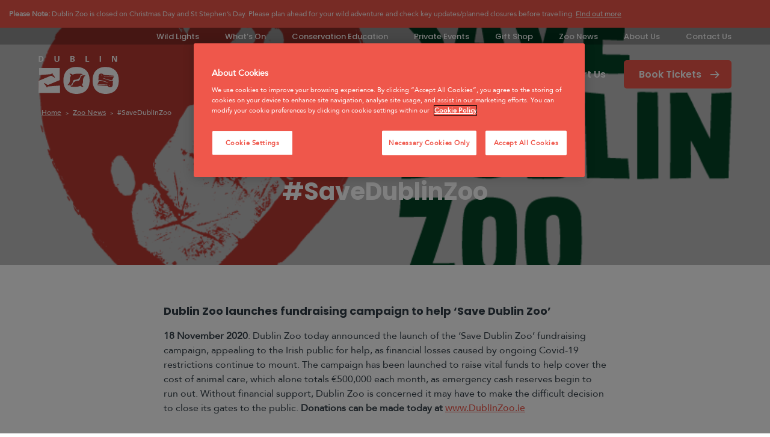

--- FILE ---
content_type: text/html; charset=UTF-8
request_url: https://www.dublinzoo.ie/animals/savedublinzoo/
body_size: 25942
content:
<!doctype html>
<html lang="en-GB" class="no-js">

<head> <script type="text/javascript">
/* <![CDATA[ */
var gform;gform||(document.addEventListener("gform_main_scripts_loaded",function(){gform.scriptsLoaded=!0}),document.addEventListener("gform/theme/scripts_loaded",function(){gform.themeScriptsLoaded=!0}),window.addEventListener("DOMContentLoaded",function(){gform.domLoaded=!0}),gform={domLoaded:!1,scriptsLoaded:!1,themeScriptsLoaded:!1,isFormEditor:()=>"function"==typeof InitializeEditor,callIfLoaded:function(o){return!(!gform.domLoaded||!gform.scriptsLoaded||!gform.themeScriptsLoaded&&!gform.isFormEditor()||(gform.isFormEditor()&&console.warn("The use of gform.initializeOnLoaded() is deprecated in the form editor context and will be removed in Gravity Forms 3.1."),o(),0))},initializeOnLoaded:function(o){gform.callIfLoaded(o)||(document.addEventListener("gform_main_scripts_loaded",()=>{gform.scriptsLoaded=!0,gform.callIfLoaded(o)}),document.addEventListener("gform/theme/scripts_loaded",()=>{gform.themeScriptsLoaded=!0,gform.callIfLoaded(o)}),window.addEventListener("DOMContentLoaded",()=>{gform.domLoaded=!0,gform.callIfLoaded(o)}))},hooks:{action:{},filter:{}},addAction:function(o,r,e,t){gform.addHook("action",o,r,e,t)},addFilter:function(o,r,e,t){gform.addHook("filter",o,r,e,t)},doAction:function(o){gform.doHook("action",o,arguments)},applyFilters:function(o){return gform.doHook("filter",o,arguments)},removeAction:function(o,r){gform.removeHook("action",o,r)},removeFilter:function(o,r,e){gform.removeHook("filter",o,r,e)},addHook:function(o,r,e,t,n){null==gform.hooks[o][r]&&(gform.hooks[o][r]=[]);var d=gform.hooks[o][r];null==n&&(n=r+"_"+d.length),gform.hooks[o][r].push({tag:n,callable:e,priority:t=null==t?10:t})},doHook:function(r,o,e){var t;if(e=Array.prototype.slice.call(e,1),null!=gform.hooks[r][o]&&((o=gform.hooks[r][o]).sort(function(o,r){return o.priority-r.priority}),o.forEach(function(o){"function"!=typeof(t=o.callable)&&(t=window[t]),"action"==r?t.apply(null,e):e[0]=t.apply(null,e)})),"filter"==r)return e[0]},removeHook:function(o,r,t,n){var e;null!=gform.hooks[o][r]&&(e=(e=gform.hooks[o][r]).filter(function(o,r,e){return!!(null!=n&&n!=o.tag||null!=t&&t!=o.priority)}),gform.hooks[o][r]=e)}});
/* ]]> */
</script>
<meta charset="utf-8"><script>if(navigator.userAgent.match(/MSIE|Internet Explorer/i)||navigator.userAgent.match(/Trident\/7\..*?rv:11/i)){var href=document.location.href;if(!href.match(/[?&]nowprocket/)){if(href.indexOf("?")==-1){if(href.indexOf("#")==-1){document.location.href=href+"?nowprocket=1"}else{document.location.href=href.replace("#","?nowprocket=1#")}}else{if(href.indexOf("#")==-1){document.location.href=href+"&nowprocket=1"}else{document.location.href=href.replace("#","&nowprocket=1#")}}}}</script><script>(()=>{class RocketLazyLoadScripts{constructor(){this.v="2.0.4",this.userEvents=["keydown","keyup","mousedown","mouseup","mousemove","mouseover","mouseout","touchmove","touchstart","touchend","touchcancel","wheel","click","dblclick","input"],this.attributeEvents=["onblur","onclick","oncontextmenu","ondblclick","onfocus","onmousedown","onmouseenter","onmouseleave","onmousemove","onmouseout","onmouseover","onmouseup","onmousewheel","onscroll","onsubmit"]}async t(){this.i(),this.o(),/iP(ad|hone)/.test(navigator.userAgent)&&this.h(),this.u(),this.l(this),this.m(),this.k(this),this.p(this),this._(),await Promise.all([this.R(),this.L()]),this.lastBreath=Date.now(),this.S(this),this.P(),this.D(),this.O(),this.M(),await this.C(this.delayedScripts.normal),await this.C(this.delayedScripts.defer),await this.C(this.delayedScripts.async),await this.T(),await this.F(),await this.j(),await this.A(),window.dispatchEvent(new Event("rocket-allScriptsLoaded")),this.everythingLoaded=!0,this.lastTouchEnd&&await new Promise(t=>setTimeout(t,500-Date.now()+this.lastTouchEnd)),this.I(),this.H(),this.U(),this.W()}i(){this.CSPIssue=sessionStorage.getItem("rocketCSPIssue"),document.addEventListener("securitypolicyviolation",t=>{this.CSPIssue||"script-src-elem"!==t.violatedDirective||"data"!==t.blockedURI||(this.CSPIssue=!0,sessionStorage.setItem("rocketCSPIssue",!0))},{isRocket:!0})}o(){window.addEventListener("pageshow",t=>{this.persisted=t.persisted,this.realWindowLoadedFired=!0},{isRocket:!0}),window.addEventListener("pagehide",()=>{this.onFirstUserAction=null},{isRocket:!0})}h(){let t;function e(e){t=e}window.addEventListener("touchstart",e,{isRocket:!0}),window.addEventListener("touchend",function i(o){o.changedTouches[0]&&t.changedTouches[0]&&Math.abs(o.changedTouches[0].pageX-t.changedTouches[0].pageX)<10&&Math.abs(o.changedTouches[0].pageY-t.changedTouches[0].pageY)<10&&o.timeStamp-t.timeStamp<200&&(window.removeEventListener("touchstart",e,{isRocket:!0}),window.removeEventListener("touchend",i,{isRocket:!0}),"INPUT"===o.target.tagName&&"text"===o.target.type||(o.target.dispatchEvent(new TouchEvent("touchend",{target:o.target,bubbles:!0})),o.target.dispatchEvent(new MouseEvent("mouseover",{target:o.target,bubbles:!0})),o.target.dispatchEvent(new PointerEvent("click",{target:o.target,bubbles:!0,cancelable:!0,detail:1,clientX:o.changedTouches[0].clientX,clientY:o.changedTouches[0].clientY})),event.preventDefault()))},{isRocket:!0})}q(t){this.userActionTriggered||("mousemove"!==t.type||this.firstMousemoveIgnored?"keyup"===t.type||"mouseover"===t.type||"mouseout"===t.type||(this.userActionTriggered=!0,this.onFirstUserAction&&this.onFirstUserAction()):this.firstMousemoveIgnored=!0),"click"===t.type&&t.preventDefault(),t.stopPropagation(),t.stopImmediatePropagation(),"touchstart"===this.lastEvent&&"touchend"===t.type&&(this.lastTouchEnd=Date.now()),"click"===t.type&&(this.lastTouchEnd=0),this.lastEvent=t.type,t.composedPath&&t.composedPath()[0].getRootNode()instanceof ShadowRoot&&(t.rocketTarget=t.composedPath()[0]),this.savedUserEvents.push(t)}u(){this.savedUserEvents=[],this.userEventHandler=this.q.bind(this),this.userEvents.forEach(t=>window.addEventListener(t,this.userEventHandler,{passive:!1,isRocket:!0})),document.addEventListener("visibilitychange",this.userEventHandler,{isRocket:!0})}U(){this.userEvents.forEach(t=>window.removeEventListener(t,this.userEventHandler,{passive:!1,isRocket:!0})),document.removeEventListener("visibilitychange",this.userEventHandler,{isRocket:!0}),this.savedUserEvents.forEach(t=>{(t.rocketTarget||t.target).dispatchEvent(new window[t.constructor.name](t.type,t))})}m(){const t="return false",e=Array.from(this.attributeEvents,t=>"data-rocket-"+t),i="["+this.attributeEvents.join("],[")+"]",o="[data-rocket-"+this.attributeEvents.join("],[data-rocket-")+"]",s=(e,i,o)=>{o&&o!==t&&(e.setAttribute("data-rocket-"+i,o),e["rocket"+i]=new Function("event",o),e.setAttribute(i,t))};new MutationObserver(t=>{for(const n of t)"attributes"===n.type&&(n.attributeName.startsWith("data-rocket-")||this.everythingLoaded?n.attributeName.startsWith("data-rocket-")&&this.everythingLoaded&&this.N(n.target,n.attributeName.substring(12)):s(n.target,n.attributeName,n.target.getAttribute(n.attributeName))),"childList"===n.type&&n.addedNodes.forEach(t=>{if(t.nodeType===Node.ELEMENT_NODE)if(this.everythingLoaded)for(const i of[t,...t.querySelectorAll(o)])for(const t of i.getAttributeNames())e.includes(t)&&this.N(i,t.substring(12));else for(const e of[t,...t.querySelectorAll(i)])for(const t of e.getAttributeNames())this.attributeEvents.includes(t)&&s(e,t,e.getAttribute(t))})}).observe(document,{subtree:!0,childList:!0,attributeFilter:[...this.attributeEvents,...e]})}I(){this.attributeEvents.forEach(t=>{document.querySelectorAll("[data-rocket-"+t+"]").forEach(e=>{this.N(e,t)})})}N(t,e){const i=t.getAttribute("data-rocket-"+e);i&&(t.setAttribute(e,i),t.removeAttribute("data-rocket-"+e))}k(t){Object.defineProperty(HTMLElement.prototype,"onclick",{get(){return this.rocketonclick||null},set(e){this.rocketonclick=e,this.setAttribute(t.everythingLoaded?"onclick":"data-rocket-onclick","this.rocketonclick(event)")}})}S(t){function e(e,i){let o=e[i];e[i]=null,Object.defineProperty(e,i,{get:()=>o,set(s){t.everythingLoaded?o=s:e["rocket"+i]=o=s}})}e(document,"onreadystatechange"),e(window,"onload"),e(window,"onpageshow");try{Object.defineProperty(document,"readyState",{get:()=>t.rocketReadyState,set(e){t.rocketReadyState=e},configurable:!0}),document.readyState="loading"}catch(t){console.log("WPRocket DJE readyState conflict, bypassing")}}l(t){this.originalAddEventListener=EventTarget.prototype.addEventListener,this.originalRemoveEventListener=EventTarget.prototype.removeEventListener,this.savedEventListeners=[],EventTarget.prototype.addEventListener=function(e,i,o){o&&o.isRocket||!t.B(e,this)&&!t.userEvents.includes(e)||t.B(e,this)&&!t.userActionTriggered||e.startsWith("rocket-")||t.everythingLoaded?t.originalAddEventListener.call(this,e,i,o):(t.savedEventListeners.push({target:this,remove:!1,type:e,func:i,options:o}),"mouseenter"!==e&&"mouseleave"!==e||t.originalAddEventListener.call(this,e,t.savedUserEvents.push,o))},EventTarget.prototype.removeEventListener=function(e,i,o){o&&o.isRocket||!t.B(e,this)&&!t.userEvents.includes(e)||t.B(e,this)&&!t.userActionTriggered||e.startsWith("rocket-")||t.everythingLoaded?t.originalRemoveEventListener.call(this,e,i,o):t.savedEventListeners.push({target:this,remove:!0,type:e,func:i,options:o})}}J(t,e){this.savedEventListeners=this.savedEventListeners.filter(i=>{let o=i.type,s=i.target||window;return e!==o||t!==s||(this.B(o,s)&&(i.type="rocket-"+o),this.$(i),!1)})}H(){EventTarget.prototype.addEventListener=this.originalAddEventListener,EventTarget.prototype.removeEventListener=this.originalRemoveEventListener,this.savedEventListeners.forEach(t=>this.$(t))}$(t){t.remove?this.originalRemoveEventListener.call(t.target,t.type,t.func,t.options):this.originalAddEventListener.call(t.target,t.type,t.func,t.options)}p(t){let e;function i(e){return t.everythingLoaded?e:e.split(" ").map(t=>"load"===t||t.startsWith("load.")?"rocket-jquery-load":t).join(" ")}function o(o){function s(e){const s=o.fn[e];o.fn[e]=o.fn.init.prototype[e]=function(){return this[0]===window&&t.userActionTriggered&&("string"==typeof arguments[0]||arguments[0]instanceof String?arguments[0]=i(arguments[0]):"object"==typeof arguments[0]&&Object.keys(arguments[0]).forEach(t=>{const e=arguments[0][t];delete arguments[0][t],arguments[0][i(t)]=e})),s.apply(this,arguments),this}}if(o&&o.fn&&!t.allJQueries.includes(o)){const e={DOMContentLoaded:[],"rocket-DOMContentLoaded":[]};for(const t in e)document.addEventListener(t,()=>{e[t].forEach(t=>t())},{isRocket:!0});o.fn.ready=o.fn.init.prototype.ready=function(i){function s(){parseInt(o.fn.jquery)>2?setTimeout(()=>i.bind(document)(o)):i.bind(document)(o)}return"function"==typeof i&&(t.realDomReadyFired?!t.userActionTriggered||t.fauxDomReadyFired?s():e["rocket-DOMContentLoaded"].push(s):e.DOMContentLoaded.push(s)),o([])},s("on"),s("one"),s("off"),t.allJQueries.push(o)}e=o}t.allJQueries=[],o(window.jQuery),Object.defineProperty(window,"jQuery",{get:()=>e,set(t){o(t)}})}P(){const t=new Map;document.write=document.writeln=function(e){const i=document.currentScript,o=document.createRange(),s=i.parentElement;let n=t.get(i);void 0===n&&(n=i.nextSibling,t.set(i,n));const c=document.createDocumentFragment();o.setStart(c,0),c.appendChild(o.createContextualFragment(e)),s.insertBefore(c,n)}}async R(){return new Promise(t=>{this.userActionTriggered?t():this.onFirstUserAction=t})}async L(){return new Promise(t=>{document.addEventListener("DOMContentLoaded",()=>{this.realDomReadyFired=!0,t()},{isRocket:!0})})}async j(){return this.realWindowLoadedFired?Promise.resolve():new Promise(t=>{window.addEventListener("load",t,{isRocket:!0})})}M(){this.pendingScripts=[];this.scriptsMutationObserver=new MutationObserver(t=>{for(const e of t)e.addedNodes.forEach(t=>{"SCRIPT"!==t.tagName||t.noModule||t.isWPRocket||this.pendingScripts.push({script:t,promise:new Promise(e=>{const i=()=>{const i=this.pendingScripts.findIndex(e=>e.script===t);i>=0&&this.pendingScripts.splice(i,1),e()};t.addEventListener("load",i,{isRocket:!0}),t.addEventListener("error",i,{isRocket:!0}),setTimeout(i,1e3)})})})}),this.scriptsMutationObserver.observe(document,{childList:!0,subtree:!0})}async F(){await this.X(),this.pendingScripts.length?(await this.pendingScripts[0].promise,await this.F()):this.scriptsMutationObserver.disconnect()}D(){this.delayedScripts={normal:[],async:[],defer:[]},document.querySelectorAll("script[type$=rocketlazyloadscript]").forEach(t=>{t.hasAttribute("data-rocket-src")?t.hasAttribute("async")&&!1!==t.async?this.delayedScripts.async.push(t):t.hasAttribute("defer")&&!1!==t.defer||"module"===t.getAttribute("data-rocket-type")?this.delayedScripts.defer.push(t):this.delayedScripts.normal.push(t):this.delayedScripts.normal.push(t)})}async _(){await this.L();let t=[];document.querySelectorAll("script[type$=rocketlazyloadscript][data-rocket-src]").forEach(e=>{let i=e.getAttribute("data-rocket-src");if(i&&!i.startsWith("data:")){i.startsWith("//")&&(i=location.protocol+i);try{const o=new URL(i).origin;o!==location.origin&&t.push({src:o,crossOrigin:e.crossOrigin||"module"===e.getAttribute("data-rocket-type")})}catch(t){}}}),t=[...new Map(t.map(t=>[JSON.stringify(t),t])).values()],this.Y(t,"preconnect")}async G(t){if(await this.K(),!0!==t.noModule||!("noModule"in HTMLScriptElement.prototype))return new Promise(e=>{let i;function o(){(i||t).setAttribute("data-rocket-status","executed"),e()}try{if(navigator.userAgent.includes("Firefox/")||""===navigator.vendor||this.CSPIssue)i=document.createElement("script"),[...t.attributes].forEach(t=>{let e=t.nodeName;"type"!==e&&("data-rocket-type"===e&&(e="type"),"data-rocket-src"===e&&(e="src"),i.setAttribute(e,t.nodeValue))}),t.text&&(i.text=t.text),t.nonce&&(i.nonce=t.nonce),i.hasAttribute("src")?(i.addEventListener("load",o,{isRocket:!0}),i.addEventListener("error",()=>{i.setAttribute("data-rocket-status","failed-network"),e()},{isRocket:!0}),setTimeout(()=>{i.isConnected||e()},1)):(i.text=t.text,o()),i.isWPRocket=!0,t.parentNode.replaceChild(i,t);else{const i=t.getAttribute("data-rocket-type"),s=t.getAttribute("data-rocket-src");i?(t.type=i,t.removeAttribute("data-rocket-type")):t.removeAttribute("type"),t.addEventListener("load",o,{isRocket:!0}),t.addEventListener("error",i=>{this.CSPIssue&&i.target.src.startsWith("data:")?(console.log("WPRocket: CSP fallback activated"),t.removeAttribute("src"),this.G(t).then(e)):(t.setAttribute("data-rocket-status","failed-network"),e())},{isRocket:!0}),s?(t.fetchPriority="high",t.removeAttribute("data-rocket-src"),t.src=s):t.src="data:text/javascript;base64,"+window.btoa(unescape(encodeURIComponent(t.text)))}}catch(i){t.setAttribute("data-rocket-status","failed-transform"),e()}});t.setAttribute("data-rocket-status","skipped")}async C(t){const e=t.shift();return e?(e.isConnected&&await this.G(e),this.C(t)):Promise.resolve()}O(){this.Y([...this.delayedScripts.normal,...this.delayedScripts.defer,...this.delayedScripts.async],"preload")}Y(t,e){this.trash=this.trash||[];let i=!0;var o=document.createDocumentFragment();t.forEach(t=>{const s=t.getAttribute&&t.getAttribute("data-rocket-src")||t.src;if(s&&!s.startsWith("data:")){const n=document.createElement("link");n.href=s,n.rel=e,"preconnect"!==e&&(n.as="script",n.fetchPriority=i?"high":"low"),t.getAttribute&&"module"===t.getAttribute("data-rocket-type")&&(n.crossOrigin=!0),t.crossOrigin&&(n.crossOrigin=t.crossOrigin),t.integrity&&(n.integrity=t.integrity),t.nonce&&(n.nonce=t.nonce),o.appendChild(n),this.trash.push(n),i=!1}}),document.head.appendChild(o)}W(){this.trash.forEach(t=>t.remove())}async T(){try{document.readyState="interactive"}catch(t){}this.fauxDomReadyFired=!0;try{await this.K(),this.J(document,"readystatechange"),document.dispatchEvent(new Event("rocket-readystatechange")),await this.K(),document.rocketonreadystatechange&&document.rocketonreadystatechange(),await this.K(),this.J(document,"DOMContentLoaded"),document.dispatchEvent(new Event("rocket-DOMContentLoaded")),await this.K(),this.J(window,"DOMContentLoaded"),window.dispatchEvent(new Event("rocket-DOMContentLoaded"))}catch(t){console.error(t)}}async A(){try{document.readyState="complete"}catch(t){}try{await this.K(),this.J(document,"readystatechange"),document.dispatchEvent(new Event("rocket-readystatechange")),await this.K(),document.rocketonreadystatechange&&document.rocketonreadystatechange(),await this.K(),this.J(window,"load"),window.dispatchEvent(new Event("rocket-load")),await this.K(),window.rocketonload&&window.rocketonload(),await this.K(),this.allJQueries.forEach(t=>t(window).trigger("rocket-jquery-load")),await this.K(),this.J(window,"pageshow");const t=new Event("rocket-pageshow");t.persisted=this.persisted,window.dispatchEvent(t),await this.K(),window.rocketonpageshow&&window.rocketonpageshow({persisted:this.persisted})}catch(t){console.error(t)}}async K(){Date.now()-this.lastBreath>45&&(await this.X(),this.lastBreath=Date.now())}async X(){return document.hidden?new Promise(t=>setTimeout(t)):new Promise(t=>requestAnimationFrame(t))}B(t,e){return e===document&&"readystatechange"===t||(e===document&&"DOMContentLoaded"===t||(e===window&&"DOMContentLoaded"===t||(e===window&&"load"===t||e===window&&"pageshow"===t)))}static run(){(new RocketLazyLoadScripts).t()}}RocketLazyLoadScripts.run()})();</script>

<script>
  // Initialize the dataLayer array
  window.dataLayer = window.dataLayer || [];
  window.gtag = function() { dataLayer.push(arguments); }
  window.gtag('consent', 'default', {
  ad_storage: 'denied',
  ad_user_data: 'denied',
  ad_personalization: 'denied',
  analytics_storage: 'denied',
  functionality_storage: 'denied',
  personalization_storage: 'denied',
  security_storage: 'granted', // Only this is granted by default
  wait_for_update: 500
  });
</script>


<!-- CookiePro Cookies Consent Notice start for dublinzoo.ie -->
<script src="https://cookie-cdn.cookiepro.com/scripttemplates/otSDKStub.js"  type="text/javascript" charset="UTF-8" data-domain-script="b2ec239d-3858-4e05-a7e5-2e2f6c0a17a0" ></script>
<script type="text/javascript">
function OptanonWrapper() { }
</script>
<!-- CookiePro Cookies Consent Notice end for dublinzoo.ie -->




<!-- Google Tag Manager -->
<script>(function(w,d,s,l,i){w[l]=w[l]||[];w[l].push({'gtm.start':
new Date().getTime(),event:'gtm.js'});var f=d.getElementsByTagName(s)[0],
j=d.createElement(s),dl=l!='dataLayer'?'&l='+l:'';j.async=true;j.src=
'https://www.googletagmanager.com/gtm.js?id='+i+dl;f.parentNode.insertBefore(j,f);
})(window,document,'script','dataLayer','GTM-PG7V4DL');</script>
<!-- End Google Tag Manager -->
 
<!-- Forsta Digital Feedback Program -->
<!-- <script type="rocketlazyloadscript" id='cf-program-O1DK1C' data-rocket-src='https://url6.mailanyone.net/scanner?m=1qZSJ7-00009O-4F&d=4%7Cmail%2F90%2F1692952200%2F1qZSJ7-00009O-4F%7Cin6d%7C57e1b682%7C21040717%7C7917487%7C64E86819A9B742775AA8414D8E22DCF7&o=%2Fphti%3A%2Fdtseagibfedtlo.accur.ketioncmi.frdaomgi%2Fi%2Fpdlitaeebafelck%3Fadr%2FoKgpryameorC1KD1O%3D&s=45RtCCKaCTF6liQH2mJkwvYlQSs' async></script> -->
<!-- Forsta Digital Feedback Program --> 
<script id='cf-program-O1DK1C' src='https://digitalfeedback.euro.confirmit.com/api/digitalfeedback/loader?programKey=O1DK1C' async></script> 
<!-- End Forsta Digital Feedback Program -->
  

  
  <meta http-equiv="X-UA-Compatible" content="IE=edge,chrome=1">
  <title>#SaveDublinZoo - Dublin Zoo</title>
<link data-rocket-prefetch href="https://www.googletagmanager.com" rel="dns-prefetch">
<link data-rocket-prefetch href="https://cookie-cdn.cookiepro.com" rel="dns-prefetch">
<link data-rocket-prefetch href="https://digitalfeedback.euro.confirmit.com" rel="dns-prefetch">
<link data-rocket-prefetch href="http://cdn.jsdelivr.net" rel="dns-prefetch">
<link data-rocket-prefetch href="https://ajax.googleapis.com" rel="dns-prefetch">
<link data-rocket-prefetch href="https://maps.googleapis.com" rel="dns-prefetch"><link rel="preload" data-rocket-preload as="image" href="https://www.dublinzoo.ie/wp-content/uploads/2020/11/Save_Dublin_Zoo_positive_logo-medium.png" fetchpriority="high">

  <!-- Fonts -->
  <link rel="preload" href="https://www.dublinzoo.ie/wp-content/themes/zoo/assets/dist/fonts/Avenir-Black.woff2" as="font" crossorigin="anonymous">
  <link rel="preload" href="https://www.dublinzoo.ie/wp-content/themes/zoo/assets/dist/fonts/Avenir-Heavy.woff2" as="font" crossorigin="anonymous">
  <link rel="preload" href="https://www.dublinzoo.ie/wp-content/themes/zoo/assets/dist/fonts/Avenir-Medium.woff2" as="font" crossorigin="anonymous">
  <link rel="preload" href="https://www.dublinzoo.ie/wp-content/themes/zoo/assets/dist/fonts/Avenir-Roman.woff2" as="font" crossorigin="anonymous">

  <meta name="viewport" content="width=device-width, initial-scale=1, minimum-scale=1.0, maximum-scale=5.0">
  <link rel="apple-touch-icon" sizes="180x180" href="/apple-touch-icon.png">
  <link rel="icon" type="image/png" sizes="32x32" href="/favicon-32x32.png">
  <link rel="icon" type="image/png" sizes="16x16" href="/favicon-16x16.png">
  <link rel="manifest" href="/site.webmanifest">
  <link rel="mask-icon" href="/safari-pinned-tab.svg" color="#179f86">
  <meta name="msapplication-TileColor" content="#00a300">
  <meta name="theme-color" content="#179f86">

  <!-- Hydra code for cookie policy plugin -->
  <script>
    function CookieLawInfo_Accept_Callback() {
      var dataLayer = window.dataLayer = window.dataLayer || [];
      if (CLI.consent.necessary) {
        dataLayer.push({
          'event': 'cli_cookieconsent_necessary'
        });
      }
      if (CLI.consent.analytics) {
        dataLayer.push({
          'event': 'cli_cookieconsent_analytics'
        });
      }
      if (CLI.consent.functional) {
        dataLayer.push({
          'event': 'cli_cookieconsent_functional'
        });
      }
      if (CLI.consent.marketing) {
        dataLayer.push({
          'event': 'cli_cookieconsent_marketing'
        });
      }
    }
  </script>

  <meta name='robots' content='index, follow, max-image-preview:large, max-snippet:-1, max-video-preview:-1' />

	<!-- This site is optimized with the Yoast SEO plugin v26.6 - https://yoast.com/wordpress/plugins/seo/ -->
	<link rel="canonical" href="https://www.dublinzoo.ie/animals/savedublinzoo/" />
	<meta property="og:locale" content="en_GB" />
	<meta property="og:type" content="article" />
	<meta property="og:title" content="#SaveDublinZoo - Dublin Zoo" />
	<meta property="og:description" content="Dublin Zoo launches fundraising campaign to help ‘Save Dublin Zoo’ 18 November 2020: Dublin Zoo..." />
	<meta property="og:url" content="https://www.dublinzoo.ie/animals/savedublinzoo/" />
	<meta property="og:site_name" content="Dublin Zoo" />
	<meta property="article:publisher" content="https://www.facebook.com/DublinZoo/" />
	<meta property="article:published_time" content="2020-11-17T17:54:13+00:00" />
	<meta property="article:modified_time" content="2021-11-15T15:56:55+00:00" />
	<meta property="og:image" content="https://www.dublinzoo.ie/wp-content/uploads/2020/11/Save_Dublin_Zoo_positive_logo-medium.png" />
	<meta property="og:image:width" content="800" />
	<meta property="og:image:height" content="387" />
	<meta property="og:image:type" content="image/png" />
	<meta name="author" content="Emma Vince" />
	<meta name="twitter:card" content="summary_large_image" />
	<meta name="twitter:creator" content="@DublinZoo" />
	<meta name="twitter:site" content="@DublinZoo" />
	<meta name="twitter:label1" content="Written by" />
	<meta name="twitter:data1" content="Emma Vince" />
	<meta name="twitter:label2" content="Estimated reading time" />
	<meta name="twitter:data2" content="5 minutes" />
	<script type="application/ld+json" class="yoast-schema-graph">{"@context":"https://schema.org","@graph":[{"@type":"WebPage","@id":"https://www.dublinzoo.ie/animals/savedublinzoo/","url":"https://www.dublinzoo.ie/animals/savedublinzoo/","name":"#SaveDublinZoo - Dublin Zoo","isPartOf":{"@id":"https://www.dublinzoo.ie/#website"},"primaryImageOfPage":{"@id":"https://www.dublinzoo.ie/animals/savedublinzoo/#primaryimage"},"image":{"@id":"https://www.dublinzoo.ie/animals/savedublinzoo/#primaryimage"},"thumbnailUrl":"https://www.dublinzoo.ie/wp-content/uploads/2020/11/Save_Dublin_Zoo_positive_logo-medium.png","datePublished":"2020-11-17T17:54:13+00:00","dateModified":"2021-11-15T15:56:55+00:00","author":{"@id":"https://www.dublinzoo.ie/#/schema/person/83f44340c16213d908f187cbe0fa68be"},"breadcrumb":{"@id":"https://www.dublinzoo.ie/animals/savedublinzoo/#breadcrumb"},"inLanguage":"en-GB","potentialAction":[{"@type":"ReadAction","target":["https://www.dublinzoo.ie/animals/savedublinzoo/"]}]},{"@type":"ImageObject","inLanguage":"en-GB","@id":"https://www.dublinzoo.ie/animals/savedublinzoo/#primaryimage","url":"https://www.dublinzoo.ie/wp-content/uploads/2020/11/Save_Dublin_Zoo_positive_logo-medium.png","contentUrl":"https://www.dublinzoo.ie/wp-content/uploads/2020/11/Save_Dublin_Zoo_positive_logo-medium.png","width":800,"height":387},{"@type":"BreadcrumbList","@id":"https://www.dublinzoo.ie/animals/savedublinzoo/#breadcrumb","itemListElement":[{"@type":"ListItem","position":1,"name":"Home","item":"https://www.dublinzoo.ie/"},{"@type":"ListItem","position":2,"name":"Zoo News","item":"https://www.dublinzoo.ie/news/"},{"@type":"ListItem","position":3,"name":"#SaveDublinZoo"}]},{"@type":"WebSite","@id":"https://www.dublinzoo.ie/#website","url":"https://www.dublinzoo.ie/","name":"Dublin Zoo","description":"Dublin Zoo","potentialAction":[{"@type":"SearchAction","target":{"@type":"EntryPoint","urlTemplate":"https://www.dublinzoo.ie/?s={search_term_string}"},"query-input":{"@type":"PropertyValueSpecification","valueRequired":true,"valueName":"search_term_string"}}],"inLanguage":"en-GB"},{"@type":"Person","@id":"https://www.dublinzoo.ie/#/schema/person/83f44340c16213d908f187cbe0fa68be","name":"Emma Vince","image":{"@type":"ImageObject","inLanguage":"en-GB","@id":"https://www.dublinzoo.ie/#/schema/person/image/","url":"https://secure.gravatar.com/avatar/338542c6b002798126ce84d62f3ab244d306a0a5a1a35568f25779d7a54b2004?s=96&d=mm&r=g","contentUrl":"https://secure.gravatar.com/avatar/338542c6b002798126ce84d62f3ab244d306a0a5a1a35568f25779d7a54b2004?s=96&d=mm&r=g","caption":"Emma Vince"},"sameAs":["http://www.dublinzoo.ie"],"url":"https://www.dublinzoo.ie/author/emma-vince/"}]}</script>
	<!-- / Yoast SEO plugin. -->


<link rel='dns-prefetch' href='//ajax.googleapis.com' />
<link rel='dns-prefetch' href='//maps.googleapis.com' />
<link rel='dns-prefetch' href='//cdn.jsdelivr.net' />

<link rel="alternate" title="oEmbed (JSON)" type="application/json+oembed" href="https://www.dublinzoo.ie/wp-json/oembed/1.0/embed?url=https%3A%2F%2Fwww.dublinzoo.ie%2Fanimals%2Fsavedublinzoo%2F" />
<link rel="alternate" title="oEmbed (XML)" type="text/xml+oembed" href="https://www.dublinzoo.ie/wp-json/oembed/1.0/embed?url=https%3A%2F%2Fwww.dublinzoo.ie%2Fanimals%2Fsavedublinzoo%2F&#038;format=xml" />
		<style>
			.lazyload,
			.lazyloading {
				max-width: 100%;
			}
		</style>
		<style id='wp-img-auto-sizes-contain-inline-css' type='text/css'>
img:is([sizes=auto i],[sizes^="auto," i]){contain-intrinsic-size:3000px 1500px}
/*# sourceURL=wp-img-auto-sizes-contain-inline-css */
</style>
<style id='classic-theme-styles-inline-css' type='text/css'>
/*! This file is auto-generated */
.wp-block-button__link{color:#fff;background-color:#32373c;border-radius:9999px;box-shadow:none;text-decoration:none;padding:calc(.667em + 2px) calc(1.333em + 2px);font-size:1.125em}.wp-block-file__button{background:#32373c;color:#fff;text-decoration:none}
/*# sourceURL=/wp-includes/css/classic-themes.min.css */
</style>
<link rel='stylesheet' id='wpcdt-public-css-css' href='https://www.dublinzoo.ie/wp-content/plugins/countdown-timer-ultimate/assets/css/wpcdt-public.css?ver=2.6.9' type='text/css' media='all' />
<link rel='stylesheet' id='main-min.css-css' href='https://www.dublinzoo.ie/wp-content/themes/zoo/assets/dist/css/main.min.css?ver=1767065606' type='text/css' media='all' />
<link rel='stylesheet' id='custom-css-css' href='https://www.dublinzoo.ie/wp-content/themes/zoo/assets/css/custom.css?ver=3.387654' type='text/css' media='all' />
<link rel='stylesheet' id='feature-css-css' href='https://www.dublinzoo.ie/wp-content/themes/zoo/assets/css/component_featured_events.css?ver=1767065606.8961' type='text/css' media='all' />
<link rel='stylesheet' id='slick-slider-css-css' href='http://cdn.jsdelivr.net/npm/slick-carousel@1.8.1/slick/slick.css?ver=6.9' type='text/css' media='all' />
<link rel='stylesheet' id='slider_banner-css-css' href='https://www.dublinzoo.ie/wp-content/themes/zoo/assets/css/slider_banner_new.css?ver=1767065606.8961' type='text/css' media='all' />
<link rel='stylesheet' id='wppb_stylesheet-css' href='https://www.dublinzoo.ie/wp-content/plugins/profile-builder/assets/css/style-front-end.css?ver=3.15.1' type='text/css' media='all' />
<script type="text/javascript" src="https://ajax.googleapis.com/ajax/libs/jquery/3.1.1/jquery.min.js" id="jquery-js" data-rocket-defer defer></script>
<script type="text/javascript" defer='defer' src="https://www.dublinzoo.ie/wp-content/plugins/gravityforms/js/jquery.json.min.js?ver=2.9.24" id="gform_json-js"></script>
<script type="text/javascript" id="gform_gravityforms-js-extra">
/* <![CDATA[ */
var gf_global = {"gf_currency_config":{"name":"Euro","symbol_left":"","symbol_right":"","symbol_padding":"","thousand_separator":",","decimal_separator":".","decimals":2},"base_url":"https://www.dublinzoo.ie/wp-content/plugins/gravityforms","number_formats":[],"spinnerUrl":"https://www.dublinzoo.ie/wp-content/plugins/gravityforms/images/spinner.svg","version_hash":"999f849681acd50cf2d1487cd2051223","strings":{"newRowAdded":"New row added.","rowRemoved":"Row removed","formSaved":"The form has been saved.  The content contains the link to return and complete the form."}};
var gform_i18n = {"datepicker":{"days":{"monday":"Mo","tuesday":"Tu","wednesday":"We","thursday":"Th","friday":"Fr","saturday":"Sa","sunday":"Su"},"months":{"january":"January","february":"February","march":"March","april":"April","may":"May","june":"June","july":"July","august":"August","september":"September","october":"October","november":"November","december":"December"},"firstDay":1,"iconText":"Select date"}};
var gf_legacy_multi = {"":"1"};
var gform_gravityforms = {"strings":{"invalid_file_extension":"This type of file is not allowed. Must be one of the following:","delete_file":"Delete this file","in_progress":"in progress","file_exceeds_limit":"File exceeds size limit","illegal_extension":"This type of file is not allowed.","max_reached":"Maximum number of files reached","unknown_error":"There was a problem while saving the file on the server","currently_uploading":"Please wait for the uploading to complete","cancel":"Cancel","cancel_upload":"Cancel this upload","cancelled":"Cancelled","error":"Error","message":"Message"},"vars":{"images_url":"https://www.dublinzoo.ie/wp-content/plugins/gravityforms/images"}};
//# sourceURL=gform_gravityforms-js-extra
/* ]]> */
</script>
<script type="text/javascript" id="gform_gravityforms-js-before">
/* <![CDATA[ */

//# sourceURL=gform_gravityforms-js-before
/* ]]> */
</script>
<script type="text/javascript" defer='defer' src="https://www.dublinzoo.ie/wp-content/plugins/gravityforms/js/gravityforms.min.js?ver=2.9.24" id="gform_gravityforms-js"></script>
<script type="text/javascript" defer='defer' src="https://www.dublinzoo.ie/wp-content/plugins/gravityforms/assets/js/dist/utils.min.js?ver=48a3755090e76a154853db28fc254681" id="gform_gravityforms_utils-js"></script>
<link rel="https://api.w.org/" href="https://www.dublinzoo.ie/wp-json/" /><link rel="alternate" title="JSON" type="application/json" href="https://www.dublinzoo.ie/wp-json/wp/v2/posts/20346" />		<script type="rocketlazyloadscript">
			document.documentElement.className = document.documentElement.className.replace('no-js', 'js');
		</script>
				<style>
			.no-js img.lazyload {
				display: none;
			}

			figure.wp-block-image img.lazyloading {
				min-width: 150px;
			}

			.lazyload,
			.lazyloading {
				--smush-placeholder-width: 100px;
				--smush-placeholder-aspect-ratio: 1/1;
				width: var(--smush-image-width, var(--smush-placeholder-width)) !important;
				aspect-ratio: var(--smush-image-aspect-ratio, var(--smush-placeholder-aspect-ratio)) !important;
			}

						.lazyload, .lazyloading {
				opacity: 0;
			}

			.lazyloaded {
				opacity: 1;
				transition: opacity 200ms;
				transition-delay: 0ms;
			}

					</style>
				<style type="text/css" id="wp-custom-css">
			.page-id-1442 .accordion-panel__text-image .accordion-panel__content img {
    padding: 10px;
}
		</style>
		<style id='global-styles-inline-css' type='text/css'>
:root{--wp--preset--aspect-ratio--square: 1;--wp--preset--aspect-ratio--4-3: 4/3;--wp--preset--aspect-ratio--3-4: 3/4;--wp--preset--aspect-ratio--3-2: 3/2;--wp--preset--aspect-ratio--2-3: 2/3;--wp--preset--aspect-ratio--16-9: 16/9;--wp--preset--aspect-ratio--9-16: 9/16;--wp--preset--color--black: #000000;--wp--preset--color--cyan-bluish-gray: #abb8c3;--wp--preset--color--white: #ffffff;--wp--preset--color--pale-pink: #f78da7;--wp--preset--color--vivid-red: #cf2e2e;--wp--preset--color--luminous-vivid-orange: #ff6900;--wp--preset--color--luminous-vivid-amber: #fcb900;--wp--preset--color--light-green-cyan: #7bdcb5;--wp--preset--color--vivid-green-cyan: #00d084;--wp--preset--color--pale-cyan-blue: #8ed1fc;--wp--preset--color--vivid-cyan-blue: #0693e3;--wp--preset--color--vivid-purple: #9b51e0;--wp--preset--gradient--vivid-cyan-blue-to-vivid-purple: linear-gradient(135deg,rgb(6,147,227) 0%,rgb(155,81,224) 100%);--wp--preset--gradient--light-green-cyan-to-vivid-green-cyan: linear-gradient(135deg,rgb(122,220,180) 0%,rgb(0,208,130) 100%);--wp--preset--gradient--luminous-vivid-amber-to-luminous-vivid-orange: linear-gradient(135deg,rgb(252,185,0) 0%,rgb(255,105,0) 100%);--wp--preset--gradient--luminous-vivid-orange-to-vivid-red: linear-gradient(135deg,rgb(255,105,0) 0%,rgb(207,46,46) 100%);--wp--preset--gradient--very-light-gray-to-cyan-bluish-gray: linear-gradient(135deg,rgb(238,238,238) 0%,rgb(169,184,195) 100%);--wp--preset--gradient--cool-to-warm-spectrum: linear-gradient(135deg,rgb(74,234,220) 0%,rgb(151,120,209) 20%,rgb(207,42,186) 40%,rgb(238,44,130) 60%,rgb(251,105,98) 80%,rgb(254,248,76) 100%);--wp--preset--gradient--blush-light-purple: linear-gradient(135deg,rgb(255,206,236) 0%,rgb(152,150,240) 100%);--wp--preset--gradient--blush-bordeaux: linear-gradient(135deg,rgb(254,205,165) 0%,rgb(254,45,45) 50%,rgb(107,0,62) 100%);--wp--preset--gradient--luminous-dusk: linear-gradient(135deg,rgb(255,203,112) 0%,rgb(199,81,192) 50%,rgb(65,88,208) 100%);--wp--preset--gradient--pale-ocean: linear-gradient(135deg,rgb(255,245,203) 0%,rgb(182,227,212) 50%,rgb(51,167,181) 100%);--wp--preset--gradient--electric-grass: linear-gradient(135deg,rgb(202,248,128) 0%,rgb(113,206,126) 100%);--wp--preset--gradient--midnight: linear-gradient(135deg,rgb(2,3,129) 0%,rgb(40,116,252) 100%);--wp--preset--font-size--small: 13px;--wp--preset--font-size--medium: 20px;--wp--preset--font-size--large: 36px;--wp--preset--font-size--x-large: 42px;--wp--preset--spacing--20: 0.44rem;--wp--preset--spacing--30: 0.67rem;--wp--preset--spacing--40: 1rem;--wp--preset--spacing--50: 1.5rem;--wp--preset--spacing--60: 2.25rem;--wp--preset--spacing--70: 3.38rem;--wp--preset--spacing--80: 5.06rem;--wp--preset--shadow--natural: 6px 6px 9px rgba(0, 0, 0, 0.2);--wp--preset--shadow--deep: 12px 12px 50px rgba(0, 0, 0, 0.4);--wp--preset--shadow--sharp: 6px 6px 0px rgba(0, 0, 0, 0.2);--wp--preset--shadow--outlined: 6px 6px 0px -3px rgb(255, 255, 255), 6px 6px rgb(0, 0, 0);--wp--preset--shadow--crisp: 6px 6px 0px rgb(0, 0, 0);}:where(.is-layout-flex){gap: 0.5em;}:where(.is-layout-grid){gap: 0.5em;}body .is-layout-flex{display: flex;}.is-layout-flex{flex-wrap: wrap;align-items: center;}.is-layout-flex > :is(*, div){margin: 0;}body .is-layout-grid{display: grid;}.is-layout-grid > :is(*, div){margin: 0;}:where(.wp-block-columns.is-layout-flex){gap: 2em;}:where(.wp-block-columns.is-layout-grid){gap: 2em;}:where(.wp-block-post-template.is-layout-flex){gap: 1.25em;}:where(.wp-block-post-template.is-layout-grid){gap: 1.25em;}.has-black-color{color: var(--wp--preset--color--black) !important;}.has-cyan-bluish-gray-color{color: var(--wp--preset--color--cyan-bluish-gray) !important;}.has-white-color{color: var(--wp--preset--color--white) !important;}.has-pale-pink-color{color: var(--wp--preset--color--pale-pink) !important;}.has-vivid-red-color{color: var(--wp--preset--color--vivid-red) !important;}.has-luminous-vivid-orange-color{color: var(--wp--preset--color--luminous-vivid-orange) !important;}.has-luminous-vivid-amber-color{color: var(--wp--preset--color--luminous-vivid-amber) !important;}.has-light-green-cyan-color{color: var(--wp--preset--color--light-green-cyan) !important;}.has-vivid-green-cyan-color{color: var(--wp--preset--color--vivid-green-cyan) !important;}.has-pale-cyan-blue-color{color: var(--wp--preset--color--pale-cyan-blue) !important;}.has-vivid-cyan-blue-color{color: var(--wp--preset--color--vivid-cyan-blue) !important;}.has-vivid-purple-color{color: var(--wp--preset--color--vivid-purple) !important;}.has-black-background-color{background-color: var(--wp--preset--color--black) !important;}.has-cyan-bluish-gray-background-color{background-color: var(--wp--preset--color--cyan-bluish-gray) !important;}.has-white-background-color{background-color: var(--wp--preset--color--white) !important;}.has-pale-pink-background-color{background-color: var(--wp--preset--color--pale-pink) !important;}.has-vivid-red-background-color{background-color: var(--wp--preset--color--vivid-red) !important;}.has-luminous-vivid-orange-background-color{background-color: var(--wp--preset--color--luminous-vivid-orange) !important;}.has-luminous-vivid-amber-background-color{background-color: var(--wp--preset--color--luminous-vivid-amber) !important;}.has-light-green-cyan-background-color{background-color: var(--wp--preset--color--light-green-cyan) !important;}.has-vivid-green-cyan-background-color{background-color: var(--wp--preset--color--vivid-green-cyan) !important;}.has-pale-cyan-blue-background-color{background-color: var(--wp--preset--color--pale-cyan-blue) !important;}.has-vivid-cyan-blue-background-color{background-color: var(--wp--preset--color--vivid-cyan-blue) !important;}.has-vivid-purple-background-color{background-color: var(--wp--preset--color--vivid-purple) !important;}.has-black-border-color{border-color: var(--wp--preset--color--black) !important;}.has-cyan-bluish-gray-border-color{border-color: var(--wp--preset--color--cyan-bluish-gray) !important;}.has-white-border-color{border-color: var(--wp--preset--color--white) !important;}.has-pale-pink-border-color{border-color: var(--wp--preset--color--pale-pink) !important;}.has-vivid-red-border-color{border-color: var(--wp--preset--color--vivid-red) !important;}.has-luminous-vivid-orange-border-color{border-color: var(--wp--preset--color--luminous-vivid-orange) !important;}.has-luminous-vivid-amber-border-color{border-color: var(--wp--preset--color--luminous-vivid-amber) !important;}.has-light-green-cyan-border-color{border-color: var(--wp--preset--color--light-green-cyan) !important;}.has-vivid-green-cyan-border-color{border-color: var(--wp--preset--color--vivid-green-cyan) !important;}.has-pale-cyan-blue-border-color{border-color: var(--wp--preset--color--pale-cyan-blue) !important;}.has-vivid-cyan-blue-border-color{border-color: var(--wp--preset--color--vivid-cyan-blue) !important;}.has-vivid-purple-border-color{border-color: var(--wp--preset--color--vivid-purple) !important;}.has-vivid-cyan-blue-to-vivid-purple-gradient-background{background: var(--wp--preset--gradient--vivid-cyan-blue-to-vivid-purple) !important;}.has-light-green-cyan-to-vivid-green-cyan-gradient-background{background: var(--wp--preset--gradient--light-green-cyan-to-vivid-green-cyan) !important;}.has-luminous-vivid-amber-to-luminous-vivid-orange-gradient-background{background: var(--wp--preset--gradient--luminous-vivid-amber-to-luminous-vivid-orange) !important;}.has-luminous-vivid-orange-to-vivid-red-gradient-background{background: var(--wp--preset--gradient--luminous-vivid-orange-to-vivid-red) !important;}.has-very-light-gray-to-cyan-bluish-gray-gradient-background{background: var(--wp--preset--gradient--very-light-gray-to-cyan-bluish-gray) !important;}.has-cool-to-warm-spectrum-gradient-background{background: var(--wp--preset--gradient--cool-to-warm-spectrum) !important;}.has-blush-light-purple-gradient-background{background: var(--wp--preset--gradient--blush-light-purple) !important;}.has-blush-bordeaux-gradient-background{background: var(--wp--preset--gradient--blush-bordeaux) !important;}.has-luminous-dusk-gradient-background{background: var(--wp--preset--gradient--luminous-dusk) !important;}.has-pale-ocean-gradient-background{background: var(--wp--preset--gradient--pale-ocean) !important;}.has-electric-grass-gradient-background{background: var(--wp--preset--gradient--electric-grass) !important;}.has-midnight-gradient-background{background: var(--wp--preset--gradient--midnight) !important;}.has-small-font-size{font-size: var(--wp--preset--font-size--small) !important;}.has-medium-font-size{font-size: var(--wp--preset--font-size--medium) !important;}.has-large-font-size{font-size: var(--wp--preset--font-size--large) !important;}.has-x-large-font-size{font-size: var(--wp--preset--font-size--x-large) !important;}
/*# sourceURL=global-styles-inline-css */
</style>
<style id="rocket-lazyrender-inline-css">[data-wpr-lazyrender] {content-visibility: auto;}</style><meta name="generator" content="WP Rocket 3.20.2" data-wpr-features="wpr_delay_js wpr_defer_js wpr_preconnect_external_domains wpr_automatic_lazy_rendering wpr_oci wpr_preload_links wpr_desktop" /></head>


<body class="wp-singular post-template-default single single-post postid-20346 single-format-standard wp-theme-zoo">

  <!-- Google Tag Manager (noscript) -->
  <noscript><iframe data-no-lazy="1" src="https://www.googletagmanager.com/ns.html?id=GTM-PG7V4DL" height="0" width="0" style="display:none;visibility:hidden"></iframe></noscript>
  <!-- End Google Tag Manager (noscript) -->

  
  <header >
    
      <div class="nav-wrapper nav-wrapper-transparent nav-wrapper-transparent--mobile-green">
      
        
<div class="emergency--banner">
	
      <p class="popup-modal__body"><strong>Please Note: </strong>Dublin Zoo is closed on Christmas Day and St Stephen’s Day. Please plan ahead for your wild adventure and check key updates/planned closures before travelling. 
      <a href="https://www.dublinzoo.ie/your-visit/accessibility-facilities/">Find out more</a></p>
</div>
                <div class="nav-secondary--outer-padding">
  <div class="nav-secondary--wrapper">
    <nav role="navigation">
      <ul id="menu-header-secondary-menu" class="nav-secondary"><li id="menu-item-44823" class="menu-item menu-item-type-post_type menu-item-object-page menu-item-44823"><a href="https://www.dublinzoo.ie/wildlights/">Wild Lights</a></li>
<li id="menu-item-46075" class="menu-item menu-item-type-post_type menu-item-object-page menu-item-46075"><a href="https://www.dublinzoo.ie/your-visit/whats-on-at-dublin-zoo/">What’s On</a></li>
<li id="menu-item-30" class="menu-item menu-item-type-post_type menu-item-object-page menu-item-30"><a href="https://www.dublinzoo.ie/education/">Conservation Education</a></li>
<li id="menu-item-42126" class="menu-item menu-item-type-post_type menu-item-object-page menu-item-42126"><a href="https://www.dublinzoo.ie/private-events/">Private Events</a></li>
<li id="menu-item-24315" class="menu-item menu-item-type-custom menu-item-object-custom menu-item-24315"><a href="https://tickets.dublinzoo.ie/category/32267?branches.branchID=5">Gift Shop</a></li>
<li id="menu-item-33" class="menu-item menu-item-type-post_type menu-item-object-page current_page_parent menu-item-33"><a href="https://www.dublinzoo.ie/news/">Zoo News</a></li>
<li id="menu-item-22907" class="menu-item menu-item-type-post_type menu-item-object-page menu-item-22907"><a href="https://www.dublinzoo.ie/about/">About Us</a></li>
<li id="menu-item-32" class="menu-item menu-item-type-post_type menu-item-object-page menu-item-32"><a href="https://www.dublinzoo.ie/contact/">Contact Us</a></li>
</ul>    </nav>
  </div>
</div>
        <div class="nav-primary--outer-padding">
  <div class="nav-primary--wrapper">
    <a href="/" class="nav-primary--logo"></a>

        <!-- <a class="nav-primary__campaign-logo" href="/save-dublin-zoo/"></a> -->
    
    <nav class="main-nav" id="main-nav" role="navigation">
      <ul id="menu-header-main-menu" class="nav-primary"><li id="menu-item-24311" class="menu-item menu-item-type-post_type menu-item-object-page menu-item-24311"><a href="https://www.dublinzoo.ie/your-visit/">Your Visit</a></li>
<li id="menu-item-22875" class="menu-item menu-item-type-post_type menu-item-object-page menu-item-22875"><a href="https://www.dublinzoo.ie/conservation-in-action/">Conservation</a></li>
<li id="menu-item-41244" class="gd_donate_submenu menu-item menu-item-type-custom menu-item-object-custom menu-item-has-children menu-item-41244"><a href="#">Support Us</a>
<div class='sub-wrap'><ul class='sub-menu'>
	<li id="menu-item-43239" class="menu-item menu-item-type-custom menu-item-object-custom menu-item-43239"><a href="https://www.dublinzoo.ie/conservation-in-action/what-you-can-do/">What you can do</a></li>
	<li id="menu-item-41245" class="menu-item menu-item-type-post_type menu-item-object-page menu-item-41245"><a href="https://www.dublinzoo.ie/partnerships/sse-airtricity/">Partnerships</a></li>
</ul></div>
</li>
</ul>    </nav>

        <div class="book-hamburger--wrapper">
      
      <!--<a href="https://dublinzoo.digitickets.co.uk/tickets?branches.branchID=5" class="button">Book Tickets</a>-->
            <!-- <a href="">
        <picture>
            <source data-srcset="/includes/images/btn-desktop.png" media="(min-width: 600px)">
            <source data-srcset="/includes/images/btn-mobile.png" media="(max-width: 599px)" class="gd-responsive-image">
            <img data-src="https://www.dublinzoo.ie/wp-content/uploads/2024/06/mobilebutton.png" alt="Responsive Button" class="gd-responsive-image lazyload" src="[data-uri]" style="--smush-placeholder-width: 60px; --smush-placeholder-aspect-ratio: 60/60;">
        </picture>
    </a> -->
              <a href="https://www.dublinzoo.ie/book-now/" class="button">Book Tickets</a>
            <button id="mobile_menu" class="hamburger hamburger--slider-r" type="button" aria-label="Open mobile navigation menu">
        <span class="hamburger-box">
          <span class="hamburger-inner"></span>
        </span>
      </button>
    </div>

  </div>
</div>
                  <section class="breadcrumbs">
            <div class="nav-primary--outer-padding">
              <div class="breadcrumbs__wrapper">
                <p class="breadcrumbs__text"><span><span><a href="https://www.dublinzoo.ie/">Home</a></span> &gt; <span><a href="https://www.dublinzoo.ie/news/">Zoo News</a></span> &gt; <span class="breadcrumb_last" aria-current="page">#SaveDublinZoo</span></span></p>              </div>
            </div>
          </section>
        
        </div>

        <div class="nav-mobile--wrapper">

 <nav class="mobile-nav" id="mobile-nav" role="navigation">
    <div class="menu-mobile-menu-primary-container"><ul id="menu-mobile-menu-primary" class="menu"><li id="menu-item-4856" class="menu-item menu-item-type-post_type menu-item-object-page menu-item-home menu-item-4856"><a href="https://www.dublinzoo.ie/">Home</a></li>
<li id="menu-item-44824" class="menu-item menu-item-type-post_type menu-item-object-page menu-item-44824"><a href="https://www.dublinzoo.ie/wildlights/">Wild Lights</a></li>
<li id="menu-item-290" class="menu-item menu-item-type-post_type menu-item-object-page menu-item-has-children menu-item-290"><a href="https://www.dublinzoo.ie/your-visit/">Your Visit</a>
<ul class="sub-menu">
	<li id="menu-item-1229" class="menu-item menu-item-type-post_type menu-item-object-page menu-item-1229"><a href="https://www.dublinzoo.ie/your-visit/">Key Info</a></li>
	<li id="menu-item-1230" class="menu-item menu-item-type-post_type menu-item-object-page menu-item-1230"><a href="https://www.dublinzoo.ie/your-visit/zoo-prices/">Our Prices</a></li>
	<li id="menu-item-1231" class="menu-item menu-item-type-post_type menu-item-object-page menu-item-1231"><a href="https://www.dublinzoo.ie/your-visit/zoo-opening-hours/">Opening Times</a></li>
	<li id="menu-item-1236" class="menu-item menu-item-type-post_type menu-item-object-page menu-item-1236"><a href="https://www.dublinzoo.ie/your-visit/whats-on-at-dublin-zoo/">What’s On</a></li>
	<li id="menu-item-1239" class="menu-item menu-item-type-post_type menu-item-object-page menu-item-1239"><a href="https://www.dublinzoo.ie/your-visit/accessibility-facilities/">Accessibility</a></li>
	<li id="menu-item-1232" class="menu-item menu-item-type-post_type menu-item-object-page menu-item-1232"><a href="https://www.dublinzoo.ie/your-visit/group-visits/">Group Visits</a></li>
	<li id="menu-item-1237" class="menu-item menu-item-type-post_type menu-item-object-page menu-item-1237"><a href="https://www.dublinzoo.ie/your-visit/getting-here/">Getting Here</a></li>
	<li id="menu-item-1238" class="menu-item menu-item-type-post_type menu-item-object-page menu-item-1238"><a href="https://www.dublinzoo.ie/your-visit/eat-refresh-drink/">Restaurants and Facilities</a></li>
	<li id="menu-item-1240" class="menu-item menu-item-type-post_type menu-item-object-page menu-item-1240"><a href="https://www.dublinzoo.ie/your-visit/zoo-habitats/">Zoo Habitats</a></li>
	<li id="menu-item-1241" class="menu-item menu-item-type-post_type menu-item-object-page menu-item-1241"><a href="https://www.dublinzoo.ie/your-visit/zoo-map/">Zoo Map</a></li>
</ul>
</li>
<li id="menu-item-42127" class="menu-item menu-item-type-post_type menu-item-object-page menu-item-42127"><a href="https://www.dublinzoo.ie/private-events/">Private Events</a></li>
<li id="menu-item-293" class="menu-item menu-item-type-post_type menu-item-object-page menu-item-has-children menu-item-293"><a href="https://www.dublinzoo.ie/education/">Conservation Education</a>
<ul class="sub-menu">
	<li id="menu-item-2336" class="menu-item menu-item-type-post_type menu-item-object-page menu-item-2336"><a href="https://www.dublinzoo.ie/education/">Key Info</a></li>
	<li id="menu-item-2310" class="menu-item menu-item-type-post_type menu-item-object-page menu-item-2310"><a href="https://www.dublinzoo.ie/education/school-visits/">School Visits</a></li>
	<li id="menu-item-2311" class="menu-item menu-item-type-post_type menu-item-object-page menu-item-2311"><a href="https://www.dublinzoo.ie/?page_id=1461">Community Engagement</a></li>
	<li id="menu-item-2312" class="menu-item menu-item-type-post_type menu-item-object-page menu-item-2312"><a href="https://www.dublinzoo.ie/education/school-visits/workshops/">Workshops</a></li>
	<li id="menu-item-2313" class="menu-item menu-item-type-post_type menu-item-object-page menu-item-2313"><a href="https://www.dublinzoo.ie/education/summer-camps/">Summer Camps</a></li>
	<li id="menu-item-2314" class="menu-item menu-item-type-post_type menu-item-object-page menu-item-2314"><a href="https://www.dublinzoo.ie/education/school-visits/courses-for-educators/">Courses for Teachers</a></li>
	<li id="menu-item-2315" class="menu-item menu-item-type-post_type menu-item-object-page menu-item-2315"><a href="https://www.dublinzoo.ie/education/school-visits/education-enquiry/">Get in Touch</a></li>
</ul>
</li>
<li id="menu-item-46076" class="menu-item menu-item-type-post_type menu-item-object-page menu-item-46076"><a href="https://www.dublinzoo.ie/conservation-in-action/">Conservation in Action</a></li>
<li id="menu-item-294" class="menu-item menu-item-type-post_type menu-item-object-page menu-item-294"><a href="https://www.dublinzoo.ie/about/">About Us</a></li>
<li id="menu-item-22552" class="menu-item menu-item-type-custom menu-item-object-custom menu-item-22552"><a href="https://tickets.dublinzoo.ie/category/32267?branches.branchID=5">Gift Shop</a></li>
<li id="menu-item-295" class="menu-item menu-item-type-post_type menu-item-object-page current_page_parent menu-item-295"><a href="https://www.dublinzoo.ie/news/">Zoo News</a></li>
<li id="menu-item-297" class="menu-item menu-item-type-post_type menu-item-object-page menu-item-297"><a href="https://www.dublinzoo.ie/contact/">Contact Us</a></li>
</ul></div>
  </nav>


 <nav class="mobile-nav-sec" id="mobile-nav-sec" role="navigation">
    <div class="menu-mobile-menu-secondary-container"><ul id="menu-mobile-menu-secondary" class="menu"><li id="menu-item-46078" class="menu-item menu-item-type-post_type menu-item-object-page menu-item-46078"><a href="https://www.dublinzoo.ie/contact/">Contact Us</a></li>
<li id="menu-item-46077" class="menu-item menu-item-type-post_type menu-item-object-page menu-item-46077"><a href="https://www.dublinzoo.ie/your-visit/accessibility-facilities/">Accessibility</a></li>
<li id="menu-item-300" class="menu-item menu-item-type-post_type menu-item-object-page menu-item-300"><a href="https://www.dublinzoo.ie/annual-passes/">Annual Passes</a></li>
<li id="menu-item-299" class="menu-item menu-item-type-post_type menu-item-object-page menu-item-299"><a href="https://www.dublinzoo.ie/faqs/">FAQs</a></li>
<li id="menu-item-42100" class="menu-item menu-item-type-post_type menu-item-object-page menu-item-42100"><a href="https://www.dublinzoo.ie/wildlights/">Wild Lights</a></li>
<li id="menu-item-298" class="menu-item menu-item-type-post_type menu-item-object-page menu-item-298"><a href="https://www.dublinzoo.ie/terms-conditions/">Terms &#038; Conditions</a></li>
<li id="menu-item-303" class="menu-item menu-item-type-post_type menu-item-object-page menu-item-privacy-policy menu-item-303"><a rel="privacy-policy" href="https://www.dublinzoo.ie/privacy-policy/">Privacy Policy</a></li>
<li id="menu-item-7039" class="menu-item menu-item-type-post_type menu-item-object-page menu-item-7039"><a href="https://www.dublinzoo.ie/reports-publications/">Reports &#038; Publications</a></li>
<li id="menu-item-301" class="menu-item menu-item-type-post_type menu-item-object-page menu-item-301"><a href="https://www.dublinzoo.ie/careers/">Careers</a></li>
<li id="menu-item-42101" class="menu-item menu-item-type-post_type menu-item-object-page menu-item-42101"><a href="https://www.dublinzoo.ie/sustainability/">Sustainability</a></li>
</ul></div>
  </nav>

</div>
<div class="nav-mobile--wrapper-bg-layer"></div>
  </header>


<main  role="main">
  <article >

    
      

<section  class="blog-header lazyload" style="background-image:inherit;" data-bg-image="url(https://www.dublinzoo.ie/wp-content/uploads/2020/11/Save_Dublin_Zoo_positive_logo-medium.png)">
  <div class="blog-header__wrapper">
    <p class="blog-header__categories">
      Posted In
      <a href="https://www.dublinzoo.ie/category/animals/">Animals</a>, <a href="https://www.dublinzoo.ie/category/visitors/">Visitors</a>      | 17th November 2020    </p>
    <h1 class="blog-header__title">#SaveDublinZoo</h1>
  </div>
</section>
<section  class="standard-content">
  <div class="standard-content__wrapper">
    <h3><strong>Dublin Zoo launches fundraising campaign to help ‘Save Dublin Zoo’</strong></h3>
<p><strong>18 November 2020</strong>: Dublin Zoo today announced the launch of the ‘Save Dublin Zoo’ fundraising campaign, appealing to the Irish public for help, as financial losses caused by ongoing Covid-19 restrictions continue to mount. The campaign has been launched to raise vital funds to help cover the cost of animal care, which alone totals €500,000 each month, as emergency cash reserves begin to run out. Without financial support, Dublin Zoo is concerned it may have to make the difficult decision to close its gates to the public. <strong>Donations can be made today at </strong><a href="http://www.dublinzoo.ie">www.DublinZoo.ie</a></p>
<p>Although Dublin Zoo is currently closed to the public because of Covid-19 restrictions, the dedicated animal care team is still providing world-class levels of care to over 400 animals which will always be the top priority.  It costs €500,000 per month to feed, house and provide the highest level of care for the animals, but without regular income from visitor gate receipts since March, Dublin Zoo is struggling to cover its substantial running costs.</p>
<p>Speaking on the launch of the Save Dublin Zoo fundraising campaign and about the current financial difficulty faced by Dublin Zoo during the Covid-19 pandemic, Director of Dublin Zoo, Dr Christoph Schwitzer said:</p>
<blockquote><p>“We are in serious financial difficulty because of Covid-19 and are launching the Save Dublin Zoo campaign to raise much needed funds to help care for the animals here at the Zoo. We understand this is a challenging time for everyone, so we are asking people to only give what they can – every donation counts no matter the size. We have relied on our emergency cash reserves to remain open when allowed, but even then, visitor number restrictions due to social distancing have made it near impossible to generate enough revenue to just break even. Without financial support, we are facing an uncertain future and may have to close.</p>
<p>At this time of year, we are usually in the middle of Wild Lights and making preparations for the busy Christmas period, but instead we find ourselves fighting for our future and calling on the people of Ireland to answer our call and donate if possible. We are so grateful for the messages of support from our devoted visitors and annual pass holders who have shown an outpouring of love and compassion from the start. We are now asking those who are able to help us, to give what they can and help raise awareness for the Save Dublin Zoo campaign”.</p></blockquote>
<p>Dublin Zoo is a not-for-profit organisation which does not receive statutory funding.  Revenue streams, in the form of gate receipts and onsite sales, have all but evaporated because of Covid-19 and to date Dublin Zoo has lost €8.2m in potential revenue. The health and safety of staff and visitors during Covid-19 is of utmost importance, but unfortunately, the likely continuation of restrictions on visitor numbers into next year may mean Dublin Zoo may have to close its doors as it cannot afford to stay open under current operating conditions.</p>
<img fetchpriority="high" decoding="async" class="aligncenter wp-image-20131 size-medium" src="https://www.dublinzoo.ie/wp-content/uploads/2020/11/Need_Me_CTAS_Large-480x270.jpg" alt="" width="480" height="270" srcset="https://www.dublinzoo.ie/wp-content/uploads/2020/11/Need_Me_CTAS_Large-480x270.jpg 480w, https://www.dublinzoo.ie/wp-content/uploads/2020/11/Need_Me_CTAS_Large-320x180.jpg 320w, https://www.dublinzoo.ie/wp-content/uploads/2020/11/Need_Me_CTAS_Large-768x432.jpg 768w, https://www.dublinzoo.ie/wp-content/uploads/2020/11/Need_Me_CTAS_Large-1536x864.jpg 1536w, https://www.dublinzoo.ie/wp-content/uploads/2020/11/Need_Me_CTAS_Large-1024x576.jpg 1024w, https://www.dublinzoo.ie/wp-content/uploads/2020/11/Need_Me_CTAS_Large.jpg 1600w" sizes="(max-width: 480px) 100vw, 480px" />
<p><strong><u><br />
How people can help<br />
</u></strong>There are many ways you can support Dublin Zoo.</p>
<p><a href="https://www.dublinzoo.ie/donate/"><strong>Donate, </strong></a><a href="https://www.dublinzoo.ie/donate/"><strong>Fundraise  </strong></a><a href="https://dublinzoo.digitickets.co.uk/category/32600"><strong>Adopt</strong></a></p>
<p><strong>Share</strong>:</p>
<p>You can also help by spreading the word of the &#8216;Save Dublin Zoo&#8217; campaign by posting your favourite memory of Dublin Zoo along with your donation or fundraiser on social media with the hashtag <strong>#SaveDublinZoo</strong></p>
<p>Every euro received will go towards the care of Dublin Zoo animals. €25 is enough to feed one of the red pandas for a day. €50 is enough to feed a lion for one day. €75 euro will feed an elephant for a day. €100 will feed a southern white rhinoceros for a week.</p>
<p>Dublin Zoo Operations Manager, Gerry Creighton said;</p>
<blockquote><p>“Although we are closed to the public and the financial losses continue to mount, our passion, love and dedication to the animals in our care is as strong as ever. Our amazing animal care team has continued to deliver a world-class standard of care in tough operating conditions and that will never change. We’ve tried to stay positive by providing a safe and enjoyable environment for the people of Ireland during this awful pandemic. So many of you invited us into your home by availing of our online activities, educational resources and virtual tours and we’ve really enjoyed helping put a smile on people’s face during this trying time.</p>
<p>However, our situation is very serious. For generations, we have been a place where families and friends come together to connect with nature, learn about animals and be inspired together. We can no longer support ourselves under current restrictions and are running out of time. Please help us Save Dublin Zoo. Even the smallest donations will help see us through these uncertain times so we can all experience the magic, joy and learning of Dublin Zoo again soon”.</p></blockquote>
<p>Dublin Zoo has transformed beyond recognition in the past decade, with extensive work undertaken to make the zoo one of the best in the world. This work could not have happened without the support of the Irish public, which helped build Dublin Zoo into the world-class facility it is today. Following the most challenging year in its 189-year history, Dublin Zoo is looking to the Irish public to help guarantee its future and support our missions to protect wildlife for generations to come.</p>
<p>Speaking as the proud Sustainability Partner of Dublin Zoo, Klair Neenan – Managing Director, SSE Airtricity said:</p>
<blockquote><p>“The impact of Covid19 on Dublin Zoo has been severe. When we heard about the Save Dublin Zoo campaign we were delighted to be able to support the fundraising efforts by donating €20,000 which we hope will go some way to helping everyone at the zoo continue their incredible work.</p>
<p>Dublin Zoo has made many memorable moments for all of us, and it holds a special place in the hearts of so many families across Ireland. We hope everyone can support this fantastic campaign so we can all look forward to visiting Dublin Zoo and sharing more smiles and special memories in the near future.”</p></blockquote>
<a href="https://www.dublinzoo.ie/donate/"><img decoding="async" class="aligncenter wp-image-20064 size-thumbnail lazyload" data-src="https://www.dublinzoo.ie/wp-content/uploads/2020/11/Save_Dublin_Zoo_positive_logo-medium-320x155.png" alt="" width="320" height="155" data-srcset="https://www.dublinzoo.ie/wp-content/uploads/2020/11/Save_Dublin_Zoo_positive_logo-medium-320x155.png 320w, https://www.dublinzoo.ie/wp-content/uploads/2020/11/Save_Dublin_Zoo_positive_logo-medium-480x232.png 480w, https://www.dublinzoo.ie/wp-content/uploads/2020/11/Save_Dublin_Zoo_positive_logo-medium-768x372.png 768w, https://www.dublinzoo.ie/wp-content/uploads/2020/11/Save_Dublin_Zoo_positive_logo-medium.png 800w" data-sizes="auto" src="[data-uri]" style="--smush-placeholder-width: 320px; --smush-placeholder-aspect-ratio: 320/155;" data-original-sizes="(max-width: 320px) 100vw, 320px" /></a>
  </div>
</section>


<section data-wpr-lazyrender="1" class="blog-bottom-links">
  <div class="blog-bottom-links__wrapper">
    <ul>
      <li class="blog-bottom-links__prev">
                  <a href="https://www.dublinzoo.ie/animals/rhinoceros-naming-competition/"><img data-src="https://www.dublinzoo.ie/wp-content/themes/zoo/assets/dist/images/icons/icon--arrow-right-white-nostem.svg" class="svg lazyload" src="[data-uri]"><span>Previous</span></a>
              </li>

      <li class="blog-bottom-links__blog"><a href="/news/">Back to Blog</a></li>

      <li class="blog-bottom-links__next">
                  <a href="https://www.dublinzoo.ie/animals/dublin-zoo-100th-episode/"><span>Next</span><img data-src="https://www.dublinzoo.ie/wp-content/themes/zoo/assets/dist/images/icons/icon--arrow-right-white-nostem.svg" class="svg lazyload" src="[data-uri]"></a>
              </li>
    </ul>
  </div>
</section>


<section data-wpr-lazyrender="1" class="more-news">
  <div class="more-news__wrapper">
    <h2 class="more-news__title">More News</h2>

    <div class="more-news__listing">

      

<div class="blog--snippet">
	<a href="https://www.dublinzoo.ie/animals/imani-the-hippo-undergoes-historic-cataract-surgery-at-dublin-zoo/">
  <div class="blog--snippet-thumb lazyload" style="background-image:inherit;" data-bg-image="url(&#039;https://www.dublinzoo.ie/wp-content/uploads/2025/12/REPRO_FREE_DZ_Hippo_02-480x320.jpg&#039;)">
  </div>

  <div class="blog--snippet-content">
    <h4 class="blog--snippet-title">Imani the hippo undergoes historic cataract surgery at Dublin Zoo</h4>
    <div class="blog--snippet-excerpt">
      <p>Operation gives visually impaired female hippo sight in her left eye A joint effort involving&#8230;</p>
    </div>
    <div class="blog--image-content__link">Read more</div>
  </div>
</a>
</div>


<div class="blog--snippet">
	<a href="https://www.dublinzoo.ie/events/the-dublin-double-epic-and-dublin-zoo-unite-for-an-enchanting-winter-experience/">
  <div class="blog--snippet-thumb lazyload" style="background-image:inherit;" data-bg-image="url(&#039;https://www.dublinzoo.ie/wp-content/uploads/2025/10/Epic-x-DZ-Collab-1200-x-628-px-2-480x251.png&#039;)">
  </div>

  <div class="blog--snippet-content">
    <h4 class="blog--snippet-title">The Dublin Double: EPIC and Dublin Zoo Unite for an Enchanting Winter Experience</h4>
    <div class="blog--snippet-excerpt">
      <p>This winter, Dublin comes alive with story, light, and family memories as EPIC The Irish&#8230;</p>
    </div>
    <div class="blog--image-content__link">Read more</div>
  </div>
</a>
</div>


<div class="blog--snippet">
	<a href="https://www.dublinzoo.ie/conservation/leading-zoos-unite-to-advance-wildlife-conservation-through-cryobanking/">
  <div class="blog--snippet-thumb lazyload" style="background-image:inherit;" data-bg-image="url(&#039;https://www.dublinzoo.ie/wp-content/uploads/2025/10/Cryo-IMG_4164-1-480x285.jpeg&#039;)">
  </div>

  <div class="blog--snippet-content">
    <h4 class="blog--snippet-title">Leading Zoos Unite to Advance Wildlife Conservation Through Cryobanking</h4>
    <div class="blog--snippet-excerpt">
      <p>In a bold step for global wildlife conservation, Toronto Zoo (Canada), Chester Zoo (United Kingdom)&#8230;</p>
    </div>
    <div class="blog--image-content__link">Read more</div>
  </div>
</a>
</div>

    </div>
  </div>
</section>

    
  </article>
</main>


<div data-wpr-lazyrender="1" class="footer-border">
  <footer  class="footer" role="contentinfo">
    <div  class="footer__wrapper">
      <div class="footer--cols">
        <!-- col 1 -->
        <div class="footer--cols-col1">
          <a href="/" class="nav-primary--logo"></a>
          <p class="copyright">
            &copy; 2025 Dublin Zoo.
          </p>


                      <!-- <a href="" class="button login_btn">Log Out</a> -->
                      <!-- <a href="/login" class="button login_btn">Log In</a> -->
                  </div>


        <!-- col 2 -->
        <div class="footer--cols-col2">
          <p class="subtitle-02-white">Useful Links</p>
          <nav role="navigation">

  <ul id="menu-footer-menu" class="nav-footer"><li id="menu-item-48" class="menu-item menu-item-type-post_type menu-item-object-page menu-item-48"><a href="https://www.dublinzoo.ie/contact/">Contact Us</a></li>
<li id="menu-item-45824" class="menu-item menu-item-type-post_type menu-item-object-page menu-item-45824"><a href="https://www.dublinzoo.ie/your-visit/accessibility-facilities/">Accessibility</a></li>
<li id="menu-item-43" class="menu-item menu-item-type-post_type menu-item-object-page menu-item-43"><a href="https://www.dublinzoo.ie/faqs/">FAQs</a></li>
<li id="menu-item-44" class="menu-item menu-item-type-post_type menu-item-object-page menu-item-44"><a href="https://www.dublinzoo.ie/annual-passes/">Annual Passes</a></li>
<li id="menu-item-45" class="menu-item menu-item-type-post_type menu-item-object-page menu-item-45"><a href="https://www.dublinzoo.ie/careers/">Careers</a></li>
<li id="menu-item-25888" class="menu-item menu-item-type-custom menu-item-object-custom menu-item-25888"><a href="https://www.dublinzoo.ie/dublin-zoo-history/">Our History</a></li>
<li id="menu-item-42" class="menu-item menu-item-type-post_type menu-item-object-page menu-item-42"><a href="https://www.dublinzoo.ie/terms-conditions/">Terms &#038; Conditions</a></li>
<li id="menu-item-47" class="menu-item menu-item-type-post_type menu-item-object-page menu-item-privacy-policy menu-item-47"><a rel="privacy-policy" href="https://www.dublinzoo.ie/privacy-policy/">Privacy Policy</a></li>
<li id="menu-item-7038" class="menu-item menu-item-type-post_type menu-item-object-page menu-item-7038"><a href="https://www.dublinzoo.ie/reports-publications/">Reports &#038; Publications</a></li>
<li id="menu-item-38593" class="menu-item menu-item-type-post_type menu-item-object-page menu-item-38593"><a href="https://www.dublinzoo.ie/wildlights/">Wild Lights</a></li>
<li id="menu-item-42099" class="menu-item menu-item-type-post_type menu-item-object-page menu-item-42099"><a href="https://www.dublinzoo.ie/sustainability/">Sustainability</a></li>
<li id="menu-item-45398" class="menu-item menu-item-type-post_type menu-item-object-page menu-item-45398"><a href="https://www.dublinzoo.ie/volunteering-at-dublin-zoo/">Volunteering at Dublin Zoo</a></li>
<li id="menu-item-45823" class="menu-item menu-item-type-post_type menu-item-object-page menu-item-45823"><a href="https://www.dublinzoo.ie/isl-keeper-talks/">ISL Keeper Talks</a></li>
</ul>
 
</nav>
          <div class="clearfix"></div>
        </div>


        <!-- col 3 -->
        <div class="footer--cols-col3 new-form">
          <p class="subtitle-02-white">Newsletter Signup</p>
          
                <div class='gf_browser_unknown gform_wrapper gform_legacy_markup_wrapper gform-theme--no-framework form--newsletter_wrapper' data-form-theme='legacy' data-form-index='0' id='gform_wrapper_1' ><div id='gf_1' class='gform_anchor' tabindex='-1'></div><form method='post' enctype='multipart/form-data' target='gform_ajax_frame_1' id='gform_1' class='form--newsletter' action='/animals/savedublinzoo/#gf_1' data-formid='1' novalidate>
                        <div class='gform-body gform_body'><ul id='gform_fields_1' class='gform_fields top_label form_sublabel_below description_below validation_below'><li id="field_1_1" class="gfield gfield--type-email gfield_contains_required field_sublabel_below gfield--no-description field_description_below field_validation_below gfield_visibility_visible"  ><label class='gfield_label gform-field-label' for='input_1_1'>Email Address<span class="gfield_required"><span class="gfield_required gfield_required_asterisk">*</span></span></label><div class='ginput_container ginput_container_email'>
                            <input name='input_1' id='input_1_1' type='email' value='' class='medium'    aria-required="true" aria-invalid="false"  />
                        </div></li><li id="field_1_3" class="gfield gfield--type-checkbox gfield--type-choice gfield_contains_required field_sublabel_below gfield--no-description field_description_below hidden_label field_validation_below gfield_visibility_visible"  ><label class='gfield_label gform-field-label gfield_label_before_complex' >Privacy<span class="gfield_required"><span class="gfield_required gfield_required_asterisk">*</span></span></label><div class='ginput_container ginput_container_checkbox'><ul class='gfield_checkbox' id='input_1_3'><li class='gchoice gchoice_1_3_1'>
								<input class='gfield-choice-input' name='input_3.1' type='checkbox'  value='This site uses reCAPTCHA. Check here to indicate that you have read and agree to the terms of our &lt;a href=&quot;/privacy-policy/&quot;&gt;Privacy Policy&lt;/a&gt;.*'  id='choice_1_3_1'   />
								<label for='choice_1_3_1' id='label_1_3_1' class='gform-field-label gform-field-label--type-inline'>This site uses reCAPTCHA. Check here to indicate that you have read and agree to the terms of our <a href="/privacy-policy/">Privacy Policy</a>.*</label>
							</li></ul></div></li><li id="field_1_4" class="gfield gfield--type-checkbox gfield--type-choice field_sublabel_below gfield--no-description field_description_below hidden_label field_validation_below gfield_visibility_visible"  ><label class='gfield_label gform-field-label gfield_label_before_complex' >Marketing</label><div class='ginput_container ginput_container_checkbox'><ul class='gfield_checkbox' id='input_1_4'><li class='gchoice gchoice_1_4_1'>
								<input class='gfield-choice-input' name='input_4.1' type='checkbox'  value='Check here if you are interested in receiving marketing materials from Dublin Zoo.'  id='choice_1_4_1'   />
								<label for='choice_1_4_1' id='label_1_4_1' class='gform-field-label gform-field-label--type-inline'>Check here if you are interested in receiving marketing materials from Dublin Zoo.</label>
							</li></ul></div></li></ul></div>
        <div class='gform-footer gform_footer top_label'> <button  type='submit' id='gform_submit_button_1' class='gform_button button' onclick='gform.submission.handleButtonClick(this);' data-submission-type='submit' >Subscribe<i class="fa fa-refresh"></i></button> <input type='hidden' name='gform_ajax' value='form_id=1&amp;title=&amp;description=&amp;tabindex=0&amp;theme=legacy&amp;hash=887ce13b4e68889104057e14753bf39c' />
            <input type='hidden' class='gform_hidden' name='gform_submission_method' data-js='gform_submission_method_1' value='iframe' />
            <input type='hidden' class='gform_hidden' name='gform_theme' data-js='gform_theme_1' id='gform_theme_1' value='legacy' />
            <input type='hidden' class='gform_hidden' name='gform_style_settings' data-js='gform_style_settings_1' id='gform_style_settings_1' value='' />
            <input type='hidden' class='gform_hidden' name='is_submit_1' value='1' />
            <input type='hidden' class='gform_hidden' name='gform_submit' value='1' />
            
            <input type='hidden' class='gform_hidden' name='gform_unique_id' value='' />
            <input type='hidden' class='gform_hidden' name='state_1' value='WyJbXSIsIjE2YjU2MjBhMmU3NDE2OTVmZmZlNDNmNDcwZWExYWZmIl0=' />
            <input type='hidden' autocomplete='off' class='gform_hidden' name='gform_target_page_number_1' id='gform_target_page_number_1' value='0' />
            <input type='hidden' autocomplete='off' class='gform_hidden' name='gform_source_page_number_1' id='gform_source_page_number_1' value='1' />
            <input type='hidden' name='gform_field_values' value='' />
            
        </div>
                        </form>
                        </div>
		                <iframe style='display:none;width:0px;height:0px;' src='about:blank' name='gform_ajax_frame_1' id='gform_ajax_frame_1' title='This iframe contains the logic required to handle Ajax powered Gravity Forms.'></iframe>
		                <script type="text/javascript">window.addEventListener('DOMContentLoaded', function() {
/* <![CDATA[ */
 gform.initializeOnLoaded( function() {gformInitSpinner( 1, 'https://www.dublinzoo.ie/wp-content/plugins/gravityforms/images/spinner.svg', true );jQuery('#gform_ajax_frame_1').on('load',function(){var contents = jQuery(this).contents().find('*').html();var is_postback = contents.indexOf('GF_AJAX_POSTBACK') >= 0;if(!is_postback){return;}var form_content = jQuery(this).contents().find('#gform_wrapper_1');var is_confirmation = jQuery(this).contents().find('#gform_confirmation_wrapper_1').length > 0;var is_redirect = contents.indexOf('gformRedirect(){') >= 0;var is_form = form_content.length > 0 && ! is_redirect && ! is_confirmation;var mt = parseInt(jQuery('html').css('margin-top'), 10) + parseInt(jQuery('body').css('margin-top'), 10) + 100;if(is_form){jQuery('#gform_wrapper_1').html(form_content.html());if(form_content.hasClass('gform_validation_error')){jQuery('#gform_wrapper_1').addClass('gform_validation_error');} else {jQuery('#gform_wrapper_1').removeClass('gform_validation_error');}setTimeout( function() { /* delay the scroll by 50 milliseconds to fix a bug in chrome */ jQuery(document).scrollTop(jQuery('#gform_wrapper_1').offset().top - mt); }, 50 );if(window['gformInitDatepicker']) {gformInitDatepicker();}if(window['gformInitPriceFields']) {gformInitPriceFields();}var current_page = jQuery('#gform_source_page_number_1').val();gformInitSpinner( 1, 'https://www.dublinzoo.ie/wp-content/plugins/gravityforms/images/spinner.svg', true );jQuery(document).trigger('gform_page_loaded', [1, current_page]);window['gf_submitting_1'] = false;}else if(!is_redirect){var confirmation_content = jQuery(this).contents().find('.GF_AJAX_POSTBACK').html();if(!confirmation_content){confirmation_content = contents;}jQuery('#gform_wrapper_1').replaceWith(confirmation_content);jQuery(document).scrollTop(jQuery('#gf_1').offset().top - mt);jQuery(document).trigger('gform_confirmation_loaded', [1]);window['gf_submitting_1'] = false;wp.a11y.speak(jQuery('#gform_confirmation_message_1').text());}else{jQuery('#gform_1').append(contents);if(window['gformRedirect']) {gformRedirect();}}jQuery(document).trigger("gform_pre_post_render", [{ formId: "1", currentPage: "current_page", abort: function() { this.preventDefault(); } }]);        if (event && event.defaultPrevented) {                return;        }        const gformWrapperDiv = document.getElementById( "gform_wrapper_1" );        if ( gformWrapperDiv ) {            const visibilitySpan = document.createElement( "span" );            visibilitySpan.id = "gform_visibility_test_1";            gformWrapperDiv.insertAdjacentElement( "afterend", visibilitySpan );        }        const visibilityTestDiv = document.getElementById( "gform_visibility_test_1" );        let postRenderFired = false;        function triggerPostRender() {            if ( postRenderFired ) {                return;            }            postRenderFired = true;            gform.core.triggerPostRenderEvents( 1, current_page );            if ( visibilityTestDiv ) {                visibilityTestDiv.parentNode.removeChild( visibilityTestDiv );            }        }        function debounce( func, wait, immediate ) {            var timeout;            return function() {                var context = this, args = arguments;                var later = function() {                    timeout = null;                    if ( !immediate ) func.apply( context, args );                };                var callNow = immediate && !timeout;                clearTimeout( timeout );                timeout = setTimeout( later, wait );                if ( callNow ) func.apply( context, args );            };        }        const debouncedTriggerPostRender = debounce( function() {            triggerPostRender();        }, 200 );        if ( visibilityTestDiv && visibilityTestDiv.offsetParent === null ) {            const observer = new MutationObserver( ( mutations ) => {                mutations.forEach( ( mutation ) => {                    if ( mutation.type === 'attributes' && visibilityTestDiv.offsetParent !== null ) {                        debouncedTriggerPostRender();                        observer.disconnect();                    }                });            });            observer.observe( document.body, {                attributes: true,                childList: false,                subtree: true,                attributeFilter: [ 'style', 'class' ],            });        } else {            triggerPostRender();        }    } );} ); 
/* ]]> */
});</script>
          <p class="subtitle-02-white">Follow us</p>
          <ul class="footer--social">
            <li><a href="https://www.facebook.com/DublinZoo" target="_blank" rel="noopener noreferrer"><img data-src="https://www.dublinzoo.ie/wp-content/themes/zoo/assets/dist/images/icons/icon--fb.svg" alt="Dublin Zoo on Facebook" src="[data-uri]" class="lazyload"></a></li>
            <li><a href="https://www.instagram.com/dublinzoo_official/" target="_blank" rel="noopener noreferrer"><img data-src="https://www.dublinzoo.ie/wp-content/themes/zoo/assets/dist/images/icons/icon--insta.svg" alt="Dublin Zoo on Instagram" src="[data-uri]" class="lazyload"></a></li>
            <li><a href="https://twitter.com/DublinZoo" target="_blank" rel="noopener noreferrer"><img data-src="https://www.dublinzoo.ie/wp-content/themes/zoo/assets/dist/images/icons/icon--tw.svg" alt="Dublin Zoo on Twitter" src="[data-uri]" class="lazyload"></a></li>
          </ul>
          <div class="charity-details">
            <p class="charity-details__text">
              The Zoological Society of Ireland (Company limited by Guarantee)<br>
              The Zoological Gardens, The Phoenix Park, Dublin
            </p>
            <p class="charity-details__text">
              Company registration number, 207824<br>
              Registered Charity Number, 20003715<br>
              Charitable tax exemption number, CHY2964
            </p>
          </div>
        </div>
      </div>
      <div class="footer--full-width-content charity-details">
        <ul class="charity-details__list">
          <li class="charity-details__list-item">The Zoological Society of Ireland (Company limited by Guarantee)</li>
          <li class="charity-details__list-item">The Zoological Gardens, The Phoenix Park, Dublin</li>
        </ul>
        <ul class="charity-details__list charity-details__list--charities">
          <li class="charity-details__list-item">Company registration number, 207824</li>
          <li class="charity-details__list-item">Registered Charity Number, 20003715</li>
          <li class="charity-details__list-item">Charitable tax exemption number, CHY2964</li>
        </ul>
      </div>
    </div>
  </footer>
</div>

<footer data-wpr-lazyrender="1" class="footer--secondary" role="contentinfo">
  <h4 style="padding-bottom: 20px;">Sustainability Partner</h4>
  <div  class="footer__wrapper">
    <div  class="footer--secondary-cols">
      <div class="footer--secondary-cols-col1">
        <a href="https://www.sseairtricity.com/ie/home" target="_blank" rel="noopener noreferrer"><img data-src="https://www.dublinzoo.ie/wp-content/themes/zoo/assets/dist/images/logos/logo-airtricity.svg" alt="Airtricity" src="[data-uri]" class="lazyload"></a>
      </div>

      <div class="footer--secondary-cols-col2">
        <a href="https://biaza.org.uk" target="_blank" rel="noopener noreferrer"><img data-src="https://www.dublinzoo.ie/wp-content/themes/zoo/assets/dist/images/logos/logo-biaza.svg" alt="Biaza" src="[data-uri]" class="lazyload"></a>
        <a href="https://www.eaza.net" target="_blank" rel="noopener noreferrer"><img data-src="https://www.dublinzoo.ie/wp-content/themes/zoo/assets/dist/images/logos/logo-eaza@2x.png" alt="Eaza" src="[data-uri]" class="lazyload" style="--smush-placeholder-width: 122px; --smush-placeholder-aspect-ratio: 122/112;"></a>
        <a href="https://www.waza.org" target="_blank" rel="noopener noreferrer"><img data-src="https://www.dublinzoo.ie/wp-content/themes/zoo/assets/dist/images/logos/logo-waza@2x.png" alt="Waza" src="[data-uri]" class="lazyload" style="--smush-placeholder-width: 264px; --smush-placeholder-aspect-ratio: 264/106;"></a>
      </div>

      <div class="footer--secondary-cols-mobile-logos">
        <a href="https://www.sseairtricity.com/ie/home" target="_blank" rel="noopener noreferrer"><img data-src="https://www.dublinzoo.ie/wp-content/themes/zoo/assets/dist/images/logos/logo-airtricity.svg" alt="Airtricity" src="[data-uri]" class="lazyload"></a>
        <a href="https://biaza.org.uk" target="_blank" rel="noopener noreferrer"><img data-src="https://www.dublinzoo.ie/wp-content/themes/zoo/assets/dist/images/logos/logo-biaza.svg" alt="Biaza" src="[data-uri]" class="lazyload"></a>
        <a href="https://www.eaza.net" target="_blank" rel="noopener noreferrer"><img data-src="https://www.dublinzoo.ie/wp-content/themes/zoo/assets/dist/images/logos/logo-eaza@2x.png" alt="Eaza" src="[data-uri]" class="lazyload" style="--smush-placeholder-width: 122px; --smush-placeholder-aspect-ratio: 122/112;"></a>
        <a href="https://www.waza.org" target="_blank" rel="noopener noreferrer"><img data-src="https://www.dublinzoo.ie/wp-content/themes/zoo/assets/dist/images/logos/logo-waza@2x.png" alt="Waza" src="[data-uri]" class="lazyload" style="--smush-placeholder-width: 264px; --smush-placeholder-aspect-ratio: 264/106;"></a>
      </div>

      <div class="footer--secondary-cols-col3">
        <p class="copyright">
          &copy; 2025 Dublin Zoo.
        </p>
        <p>Made by <a href="https://www.friday.ie/" target="_blank">Friday</a></p>
      </div>

      <div class="footer--secondary-cols-col4">
        <div id="back_to_top"></div>
      </div>
    </div>
  </div>
</footer>


<!-- Cookie Notice -->
<!-- end Cookie Notice -->


<!-- ============= OUTDATED BROWSER ============== -->
<div  id="outdated">
  <div  class="outdated--content">
    <a href="/" class="nav-primary--logo"></a>
    <h3>Your browser is out-of-date!</h3>
    <p>Update your browser to view this website correctly. <a id="btnUpdateBrowser" href="http://outdatedbrowser.com/">Update my browser now </a></p>
  </div>
</div>
<script type="rocketlazyloadscript">
document.addEventListener("DOMContentLoaded", function () {
    const observer = new MutationObserver(function (mutations) {
        mutations.forEach(function (mutation) {
            const tds = document.querySelectorAll("td");
            tds.forEach(function (td) {
                if (td.textContent.trim() === "Price with Conservation Euro") {
                    td.classList.add("highlight-td");
                    observer.disconnect(); // Stop observing once done
                }
            });
        });
    });

    observer.observe(document.body, { childList: true, subtree: true });
});



</script>

<script type="speculationrules">
{"prefetch":[{"source":"document","where":{"and":[{"href_matches":"/*"},{"not":{"href_matches":["/wp-*.php","/wp-admin/*","/wp-content/uploads/*","/wp-content/*","/wp-content/plugins/*","/wp-content/themes/zoo/*","/*\\?(.+)"]}},{"not":{"selector_matches":"a[rel~=\"nofollow\"]"}},{"not":{"selector_matches":".no-prefetch, .no-prefetch a"}}]},"eagerness":"conservative"}]}
</script>

			<script type="rocketlazyloadscript" data-rocket-type="text/javascript">
				var _paq = _paq || [];
					_paq.push(['setCustomDimension', 1, '{"ID":119,"name":"Emma Vince","avatar":"2fb182f819f13ddedcbb6f779a480517"}']);
				_paq.push(['trackPageView']);
								(function () {
					var u = "https://analytics3.wpmudev.com/";
					_paq.push(['setTrackerUrl', u + 'track/']);
					_paq.push(['setSiteId', '18669']);
					var d   = document, g = d.createElement('script'), s = d.getElementsByTagName('script')[0];
					g.type  = 'text/javascript';
					g.async = true;
					g.defer = true;
					g.src   = 'https://analytics.wpmucdn.com/matomo.js';
					s.parentNode.insertBefore(g, s);
				})();
			</script>
			<style type="text/css"> 
         /* Hide reCAPTCHA V3 badge */
        .grecaptcha-badge {
        
            visibility: hidden !important;
        
        }
    </style><script type="text/javascript" id="rocket-browser-checker-js-after">
/* <![CDATA[ */
"use strict";var _createClass=function(){function defineProperties(target,props){for(var i=0;i<props.length;i++){var descriptor=props[i];descriptor.enumerable=descriptor.enumerable||!1,descriptor.configurable=!0,"value"in descriptor&&(descriptor.writable=!0),Object.defineProperty(target,descriptor.key,descriptor)}}return function(Constructor,protoProps,staticProps){return protoProps&&defineProperties(Constructor.prototype,protoProps),staticProps&&defineProperties(Constructor,staticProps),Constructor}}();function _classCallCheck(instance,Constructor){if(!(instance instanceof Constructor))throw new TypeError("Cannot call a class as a function")}var RocketBrowserCompatibilityChecker=function(){function RocketBrowserCompatibilityChecker(options){_classCallCheck(this,RocketBrowserCompatibilityChecker),this.passiveSupported=!1,this._checkPassiveOption(this),this.options=!!this.passiveSupported&&options}return _createClass(RocketBrowserCompatibilityChecker,[{key:"_checkPassiveOption",value:function(self){try{var options={get passive(){return!(self.passiveSupported=!0)}};window.addEventListener("test",null,options),window.removeEventListener("test",null,options)}catch(err){self.passiveSupported=!1}}},{key:"initRequestIdleCallback",value:function(){!1 in window&&(window.requestIdleCallback=function(cb){var start=Date.now();return setTimeout(function(){cb({didTimeout:!1,timeRemaining:function(){return Math.max(0,50-(Date.now()-start))}})},1)}),!1 in window&&(window.cancelIdleCallback=function(id){return clearTimeout(id)})}},{key:"isDataSaverModeOn",value:function(){return"connection"in navigator&&!0===navigator.connection.saveData}},{key:"supportsLinkPrefetch",value:function(){var elem=document.createElement("link");return elem.relList&&elem.relList.supports&&elem.relList.supports("prefetch")&&window.IntersectionObserver&&"isIntersecting"in IntersectionObserverEntry.prototype}},{key:"isSlowConnection",value:function(){return"connection"in navigator&&"effectiveType"in navigator.connection&&("2g"===navigator.connection.effectiveType||"slow-2g"===navigator.connection.effectiveType)}}]),RocketBrowserCompatibilityChecker}();
//# sourceURL=rocket-browser-checker-js-after
/* ]]> */
</script>
<script type="text/javascript" id="rocket-preload-links-js-extra">
/* <![CDATA[ */
var RocketPreloadLinksConfig = {"excludeUris":"/education/|/your-visit/whats-on-at-dublin-zoo/|/(?:.+/)?feed(?:/(?:.+/?)?)?$|/(?:.+/)?embed/|/(index.php/)?(.*)wp-json(/.*|$)|/refer/|/go/|/recommend/|/recommends/","usesTrailingSlash":"1","imageExt":"jpg|jpeg|gif|png|tiff|bmp|webp|avif|pdf|doc|docx|xls|xlsx|php","fileExt":"jpg|jpeg|gif|png|tiff|bmp|webp|avif|pdf|doc|docx|xls|xlsx|php|html|htm","siteUrl":"https://www.dublinzoo.ie","onHoverDelay":"100","rateThrottle":"3"};
//# sourceURL=rocket-preload-links-js-extra
/* ]]> */
</script>
<script type="text/javascript" id="rocket-preload-links-js-after">
/* <![CDATA[ */
(function() {
"use strict";var r="function"==typeof Symbol&&"symbol"==typeof Symbol.iterator?function(e){return typeof e}:function(e){return e&&"function"==typeof Symbol&&e.constructor===Symbol&&e!==Symbol.prototype?"symbol":typeof e},e=function(){function i(e,t){for(var n=0;n<t.length;n++){var i=t[n];i.enumerable=i.enumerable||!1,i.configurable=!0,"value"in i&&(i.writable=!0),Object.defineProperty(e,i.key,i)}}return function(e,t,n){return t&&i(e.prototype,t),n&&i(e,n),e}}();function i(e,t){if(!(e instanceof t))throw new TypeError("Cannot call a class as a function")}var t=function(){function n(e,t){i(this,n),this.browser=e,this.config=t,this.options=this.browser.options,this.prefetched=new Set,this.eventTime=null,this.threshold=1111,this.numOnHover=0}return e(n,[{key:"init",value:function(){!this.browser.supportsLinkPrefetch()||this.browser.isDataSaverModeOn()||this.browser.isSlowConnection()||(this.regex={excludeUris:RegExp(this.config.excludeUris,"i"),images:RegExp(".("+this.config.imageExt+")$","i"),fileExt:RegExp(".("+this.config.fileExt+")$","i")},this._initListeners(this))}},{key:"_initListeners",value:function(e){-1<this.config.onHoverDelay&&document.addEventListener("mouseover",e.listener.bind(e),e.listenerOptions),document.addEventListener("mousedown",e.listener.bind(e),e.listenerOptions),document.addEventListener("touchstart",e.listener.bind(e),e.listenerOptions)}},{key:"listener",value:function(e){var t=e.target.closest("a"),n=this._prepareUrl(t);if(null!==n)switch(e.type){case"mousedown":case"touchstart":this._addPrefetchLink(n);break;case"mouseover":this._earlyPrefetch(t,n,"mouseout")}}},{key:"_earlyPrefetch",value:function(t,e,n){var i=this,r=setTimeout(function(){if(r=null,0===i.numOnHover)setTimeout(function(){return i.numOnHover=0},1e3);else if(i.numOnHover>i.config.rateThrottle)return;i.numOnHover++,i._addPrefetchLink(e)},this.config.onHoverDelay);t.addEventListener(n,function e(){t.removeEventListener(n,e,{passive:!0}),null!==r&&(clearTimeout(r),r=null)},{passive:!0})}},{key:"_addPrefetchLink",value:function(i){return this.prefetched.add(i.href),new Promise(function(e,t){var n=document.createElement("link");n.rel="prefetch",n.href=i.href,n.onload=e,n.onerror=t,document.head.appendChild(n)}).catch(function(){})}},{key:"_prepareUrl",value:function(e){if(null===e||"object"!==(void 0===e?"undefined":r(e))||!1 in e||-1===["http:","https:"].indexOf(e.protocol))return null;var t=e.href.substring(0,this.config.siteUrl.length),n=this._getPathname(e.href,t),i={original:e.href,protocol:e.protocol,origin:t,pathname:n,href:t+n};return this._isLinkOk(i)?i:null}},{key:"_getPathname",value:function(e,t){var n=t?e.substring(this.config.siteUrl.length):e;return n.startsWith("/")||(n="/"+n),this._shouldAddTrailingSlash(n)?n+"/":n}},{key:"_shouldAddTrailingSlash",value:function(e){return this.config.usesTrailingSlash&&!e.endsWith("/")&&!this.regex.fileExt.test(e)}},{key:"_isLinkOk",value:function(e){return null!==e&&"object"===(void 0===e?"undefined":r(e))&&(!this.prefetched.has(e.href)&&e.origin===this.config.siteUrl&&-1===e.href.indexOf("?")&&-1===e.href.indexOf("#")&&!this.regex.excludeUris.test(e.href)&&!this.regex.images.test(e.href))}}],[{key:"run",value:function(){"undefined"!=typeof RocketPreloadLinksConfig&&new n(new RocketBrowserCompatibilityChecker({capture:!0,passive:!0}),RocketPreloadLinksConfig).init()}}]),n}();t.run();
}());

//# sourceURL=rocket-preload-links-js-after
/* ]]> */
</script>
<script type="text/javascript" id="smush-lazy-load-js-before">
/* <![CDATA[ */
var smushLazyLoadOptions = {"autoResizingEnabled":true,"autoResizeOptions":{"precision":5,"skipAutoWidth":true}};
//# sourceURL=smush-lazy-load-js-before
/* ]]> */
</script>
<script type="text/javascript" src="https://www.dublinzoo.ie/wp-content/plugins/wp-smush-pro/app/assets/js/smush-lazy-load.min.js?ver=3.23.0" id="smush-lazy-load-js" data-rocket-defer defer></script>
<script type="text/javascript" id="main-min.js-js-extra">
/* <![CDATA[ */
var zooajax = {"ajaxurl":"https://www.dublinzoo.ie/wp-admin/admin-ajax.php"};
//# sourceURL=main-min.js-js-extra
/* ]]> */
</script>
<script type="text/javascript" src="https://www.dublinzoo.ie/wp-content/themes/zoo/assets/dist/js/main.min.js?ver=1767065606" id="main-min.js-js" data-rocket-defer defer></script>
<script type="text/javascript" src="https://www.dublinzoo.ie/wp-content/themes/zoo/assets/js/custom.js?ver=1767065606" id="custom-js-js" data-rocket-defer defer></script>
<script type="text/javascript" src="https://maps.googleapis.com/maps/api/js?key=AIzaSyCmz2zfbSADrFrpK_pf2bQJIMazWe2ZLfg&amp;ver=1.0" id="google-map-api-js" data-rocket-defer defer></script>
<script type="text/javascript" src="https://www.dublinzoo.ie/wp-includes/js/dist/dom-ready.min.js?ver=f77871ff7694fffea381" id="wp-dom-ready-js" data-rocket-defer defer></script>
<script type="text/javascript" src="https://www.dublinzoo.ie/wp-includes/js/dist/hooks.min.js?ver=dd5603f07f9220ed27f1" id="wp-hooks-js"></script>
<script type="text/javascript" src="https://www.dublinzoo.ie/wp-includes/js/dist/i18n.min.js?ver=c26c3dc7bed366793375" id="wp-i18n-js"></script>
<script type="text/javascript" id="wp-i18n-js-after">
/* <![CDATA[ */
wp.i18n.setLocaleData( { 'text direction\u0004ltr': [ 'ltr' ] } );
//# sourceURL=wp-i18n-js-after
/* ]]> */
</script>
<script type="rocketlazyloadscript" data-rocket-type="text/javascript" id="wp-a11y-js-translations">
/* <![CDATA[ */
( function( domain, translations ) {
	var localeData = translations.locale_data[ domain ] || translations.locale_data.messages;
	localeData[""].domain = domain;
	wp.i18n.setLocaleData( localeData, domain );
} )( "default", {"translation-revision-date":"2025-11-13 00:57:08+0000","generator":"GlotPress\/4.0.3","domain":"messages","locale_data":{"messages":{"":{"domain":"messages","plural-forms":"nplurals=2; plural=n != 1;","lang":"en_GB"},"Notifications":["Notifications"]}},"comment":{"reference":"wp-includes\/js\/dist\/a11y.js"}} );
//# sourceURL=wp-a11y-js-translations
/* ]]> */
</script>
<script type="text/javascript" src="https://www.dublinzoo.ie/wp-includes/js/dist/a11y.min.js?ver=cb460b4676c94bd228ed" id="wp-a11y-js" data-rocket-defer defer></script>
<script type="text/javascript" defer='defer' src="https://www.dublinzoo.ie/wp-content/plugins/gravityforms/assets/js/dist/vendor-theme.min.js?ver=8673c9a2ff188de55f9073009ba56f5e" id="gform_gravityforms_theme_vendors-js"></script>
<script type="text/javascript" id="gform_gravityforms_theme-js-extra">
/* <![CDATA[ */
var gform_theme_config = {"common":{"form":{"honeypot":{"version_hash":"999f849681acd50cf2d1487cd2051223"},"ajax":{"ajaxurl":"https://www.dublinzoo.ie/wp-admin/admin-ajax.php","ajax_submission_nonce":"be9bcce266","i18n":{"step_announcement":"Step %1$s of %2$s, %3$s","unknown_error":"There was an unknown error processing your request. Please try again."}}}},"hmr_dev":"","public_path":"https://www.dublinzoo.ie/wp-content/plugins/gravityforms/assets/js/dist/","config_nonce":"9cfa117b14"};
//# sourceURL=gform_gravityforms_theme-js-extra
/* ]]> */
</script>
<script type="text/javascript" defer='defer' src="https://www.dublinzoo.ie/wp-content/plugins/gravityforms/assets/js/dist/scripts-theme.min.js?ver=1546762cd067873f438f559b1e819128" id="gform_gravityforms_theme-js"></script>
<script type="rocketlazyloadscript" data-rocket-type="text/javascript">window.addEventListener('DOMContentLoaded', function() {
/* <![CDATA[ */
 gform.initializeOnLoaded( function() { jQuery(document).on('gform_post_render', function(event, formId, currentPage){if(formId == 1) {} } );jQuery(document).on('gform_post_conditional_logic', function(event, formId, fields, isInit){} ) } ); 
/* ]]> */
});</script>
<script type="rocketlazyloadscript" data-rocket-type="text/javascript">window.addEventListener('DOMContentLoaded', function() {
/* <![CDATA[ */
 gform.initializeOnLoaded( function() {jQuery(document).trigger("gform_pre_post_render", [{ formId: "1", currentPage: "1", abort: function() { this.preventDefault(); } }]);        if (event && event.defaultPrevented) {                return;        }        const gformWrapperDiv = document.getElementById( "gform_wrapper_1" );        if ( gformWrapperDiv ) {            const visibilitySpan = document.createElement( "span" );            visibilitySpan.id = "gform_visibility_test_1";            gformWrapperDiv.insertAdjacentElement( "afterend", visibilitySpan );        }        const visibilityTestDiv = document.getElementById( "gform_visibility_test_1" );        let postRenderFired = false;        function triggerPostRender() {            if ( postRenderFired ) {                return;            }            postRenderFired = true;            gform.core.triggerPostRenderEvents( 1, 1 );            if ( visibilityTestDiv ) {                visibilityTestDiv.parentNode.removeChild( visibilityTestDiv );            }        }        function debounce( func, wait, immediate ) {            var timeout;            return function() {                var context = this, args = arguments;                var later = function() {                    timeout = null;                    if ( !immediate ) func.apply( context, args );                };                var callNow = immediate && !timeout;                clearTimeout( timeout );                timeout = setTimeout( later, wait );                if ( callNow ) func.apply( context, args );            };        }        const debouncedTriggerPostRender = debounce( function() {            triggerPostRender();        }, 200 );        if ( visibilityTestDiv && visibilityTestDiv.offsetParent === null ) {            const observer = new MutationObserver( ( mutations ) => {                mutations.forEach( ( mutation ) => {                    if ( mutation.type === 'attributes' && visibilityTestDiv.offsetParent !== null ) {                        debouncedTriggerPostRender();                        observer.disconnect();                    }                });            });            observer.observe( document.body, {                attributes: true,                childList: false,                subtree: true,                attributeFilter: [ 'style', 'class' ],            });        } else {            triggerPostRender();        }    } ); 
/* ]]> */
});</script>

</body>

</html>
<!-- This website is like a Rocket, isn't it? Performance optimized by WP Rocket. Learn more: https://wp-rocket.me - Debug: cached@1767065607 -->

--- FILE ---
content_type: text/css; charset=utf-8
request_url: https://www.dublinzoo.ie/wp-content/themes/zoo/assets/dist/css/main.min.css?ver=1767065606
body_size: 26713
content:
@charset "UTF-8";@import url(https://fonts.googleapis.com/css?family=Poppins:400,500,600,700&display=swap);html{font-family:sans-serif;line-height:1.15;-ms-text-size-adjust:100%;-webkit-text-size-adjust:100%}body{margin:0}article,aside,details,figcaption,figure,footer,header,main,menu,nav,section,summary{display:block}audio,canvas,progress,video{display:inline-block}audio:not([controls]){display:none;height:0}progress{vertical-align:baseline}[hidden],template{display:none}a{background-color:transparent;-webkit-text-decoration-skip:objects}a:active,a:hover{outline-width:0}abbr[title]{border-bottom:none;text-decoration:underline;-webkit-text-decoration:underline dotted;text-decoration:underline dotted}b,strong{font-weight:inherit}b,strong{font-weight:bolder}dfn{font-style:italic}h1{font-size:2em;margin:.67em 0}mark{background-color:#ff0;color:#000}small{font-size:80%}sub,sup{font-size:75%;line-height:0;position:relative;vertical-align:baseline}sub{bottom:-.25em}sup{top:-.5em}img{border-style:none}svg:not(:root){overflow:hidden}code,kbd,pre,samp{font-family:monospace,monospace;font-size:1em}figure{margin:1em 40px}hr{-webkit-box-sizing:content-box;box-sizing:content-box;height:0;overflow:visible}button,input,optgroup,select,textarea{font:inherit;margin:0}optgroup{font-weight:700}button,input{overflow:visible}button,select{text-transform:none}[type=reset],[type=submit],button,html [type=button]{-webkit-appearance:button}[type=button]::-moz-focus-inner,[type=reset]::-moz-focus-inner,[type=submit]::-moz-focus-inner,button::-moz-focus-inner{border-style:none;padding:0}[type=button]:-moz-focusring,[type=reset]:-moz-focusring,[type=submit]:-moz-focusring,button:-moz-focusring{outline:1px dotted ButtonText}fieldset{border:1px solid silver;margin:0 2px;padding:.35em .625em .75em}legend{-webkit-box-sizing:border-box;box-sizing:border-box;color:inherit;display:table;max-width:100%;padding:0;white-space:normal}textarea{overflow:auto}[type=checkbox],[type=radio]{-webkit-box-sizing:border-box;box-sizing:border-box;padding:0}[type=number]::-webkit-inner-spin-button,[type=number]::-webkit-outer-spin-button{height:auto}[type=search]{-webkit-appearance:textfield;outline-offset:-2px}[type=search]::-webkit-search-cancel-button,[type=search]::-webkit-search-decoration{-webkit-appearance:none}::-webkit-input-placeholder{color:inherit;opacity:.54}::-webkit-file-upload-button{-webkit-appearance:button;font:inherit}/*!--------------------------------------------------------------------
STYLES "Outdated Browser"
Version:    1.1.0 - 2014
author:     Burocratik
website:    http://www.burocratik.com
* @preserve
-----------------------------------------------------------------------*/#outdated{display:none;position:fixed;top:0;left:0;width:100%;height:170px;text-align:center;text-transform:uppercase;z-index:1500;background-color:#f25648;color:#fff}#outdated h6{font-size:25px;line-height:25px;margin:30px 0 10px}#outdated p{font-size:12px;line-height:12px;margin:0}#outdated #btnUpdateBrowser{display:block;position:relative;padding:10px 20px;margin:30px auto 0;width:230px;color:#fff;text-decoration:none;border:2px solid #fff;cursor:pointer}#outdated #btnUpdateBrowser:hover{color:#f25648;background-color:#fff}#outdated .last{position:absolute;top:10px;right:25px;width:20px;height:20px}#outdated .last[dir=rtl]{right:auto!important;left:25px!important}#outdated #btnCloseUpdateBrowser{display:block;position:relative;width:100%;height:100%;text-decoration:none;color:#fff;font-size:36px;line-height:36px}* html #outdated{position:absolute}.slick-slider{position:relative;display:block;-webkit-box-sizing:border-box;box-sizing:border-box;-webkit-touch-callout:none;-webkit-user-select:none;-moz-user-select:none;-ms-user-select:none;user-select:none;-ms-touch-action:pan-y;touch-action:pan-y;-webkit-tap-highlight-color:transparent}.slick-list{position:relative;overflow:hidden;display:block;margin:0;padding:0}.slick-list:focus{outline:0}.slick-list.dragging{cursor:pointer;cursor:hand}.slick-slider .slick-list,.slick-slider .slick-track{-webkit-transform:translate3d(0,0,0);-ms-transform:translate3d(0,0,0);transform:translate3d(0,0,0)}.slick-track{position:relative;left:0;top:0;display:block;margin-left:auto;margin-right:auto}.slick-track:after,.slick-track:before{content:"";display:table}.slick-track:after{clear:both}.slick-loading .slick-track{visibility:hidden}.slick-slide{float:left;height:100%;min-height:1px;display:none}[dir=rtl] .slick-slide{float:right}.slick-slide img{display:block}.slick-slide.slick-loading img{display:none}.slick-slide.dragging img{pointer-events:none}.slick-initialized .slick-slide{display:block}.slick-loading .slick-slide{visibility:hidden}.slick-vertical .slick-slide{display:block;height:auto;border:1px solid transparent}.slick-arrow.slick-hidden{display:none}[data-simplebar]{position:relative;-webkit-box-orient:vertical;-webkit-box-direction:normal;-ms-flex-direction:column;flex-direction:column;-ms-flex-wrap:wrap;flex-wrap:wrap;-webkit-box-pack:start;-ms-flex-pack:start;justify-content:flex-start;-ms-flex-line-pack:start;align-content:flex-start;-webkit-box-align:start;-ms-flex-align:start;align-items:flex-start}.simplebar-wrapper{overflow:hidden;width:inherit;height:inherit;max-width:inherit;max-height:inherit}.simplebar-mask{direction:inherit;position:absolute;overflow:hidden;padding:0;margin:0;left:0;top:0;bottom:0;right:0;width:auto!important;height:auto!important;z-index:0}.simplebar-offset{direction:inherit!important;-webkit-box-sizing:inherit!important;box-sizing:inherit!important;resize:none!important;position:absolute;top:0;left:0;bottom:0;right:0;padding:0;margin:0;-webkit-overflow-scrolling:touch}.simplebar-content-wrapper{direction:inherit;-webkit-box-sizing:border-box!important;box-sizing:border-box!important;position:relative;display:block;height:100%;width:auto;visibility:visible;overflow:auto;max-width:100%;max-height:100%}.simplebar-content:after,.simplebar-content:before{content:' ';display:table}.simplebar-placeholder{max-height:100%;max-width:100%;width:100%;pointer-events:none}.simplebar-height-auto-observer-wrapper{-webkit-box-sizing:inherit!important;box-sizing:inherit!important;height:100%;width:100%;max-width:1px;position:relative;float:left;max-height:1px;overflow:hidden;z-index:-1;padding:0;margin:0;pointer-events:none;-webkit-box-flex:inherit;-ms-flex-positive:inherit;flex-grow:inherit;-ms-flex-negative:0;flex-shrink:0;-ms-flex-preferred-size:0;flex-basis:0}.simplebar-height-auto-observer{-webkit-box-sizing:inherit;box-sizing:inherit;display:block;opacity:0;position:absolute;top:0;left:0;height:1000%;width:1000%;min-height:1px;min-width:1px;overflow:hidden;pointer-events:none;z-index:-1}.simplebar-track{z-index:1;position:absolute;right:0;bottom:0;pointer-events:none;overflow:hidden}[data-simplebar].simplebar-dragging .simplebar-content{pointer-events:none;-moz-user-select:none;-ms-user-select:none;user-select:none;-webkit-user-select:none}[data-simplebar].simplebar-dragging .simplebar-track{pointer-events:all}.simplebar-scrollbar{position:absolute;right:2px;width:7px;min-height:10px}.simplebar-scrollbar:before{position:absolute;content:'';background:#000;border-radius:7px;left:0;right:0;opacity:0;-webkit-transition:opacity .2s linear;-o-transition:opacity .2s linear;transition:opacity .2s linear}.simplebar-track .simplebar-scrollbar.simplebar-visible:before{opacity:.5;-webkit-transition:opacity 0s linear;-o-transition:opacity 0s linear;transition:opacity 0s linear}.simplebar-track.simplebar-vertical{top:0;width:11px}.simplebar-track.simplebar-vertical .simplebar-scrollbar:before{top:2px;bottom:2px}.simplebar-track.simplebar-horizontal{left:0;height:11px}.simplebar-track.simplebar-horizontal .simplebar-scrollbar:before{height:100%;left:2px;right:2px}.simplebar-track.simplebar-horizontal .simplebar-scrollbar{right:auto;left:0;top:2px;height:7px;min-height:0;min-width:10px;width:auto}[data-simplebar-direction=rtl] .simplebar-track.simplebar-vertical{right:auto;left:0}.hs-dummy-scrollbar-size{direction:rtl;position:fixed;opacity:0;visibility:hidden;height:500px;width:500px;overflow-y:hidden;overflow-x:scroll}/*!
 * jQuery UI Datepicker 1.13.0
 * http://jqueryui.com
 *
 * Copyright jQuery Foundation and other contributors
 * Released under the MIT license.
 * http://jquery.org/license
 *
 * http://api.jqueryui.com/datepicker/#theming
 */.ui-datepicker{width:17em;padding:.2em .2em 0;display:none}.ui-datepicker .ui-datepicker-header{position:relative;padding:.2em 0}.ui-datepicker .ui-datepicker-next,.ui-datepicker .ui-datepicker-prev{position:absolute;top:2px;width:1.8em;height:1.8em}.ui-datepicker .ui-datepicker-next-hover,.ui-datepicker .ui-datepicker-prev-hover{top:1px}.ui-datepicker .ui-datepicker-prev{left:2px}.ui-datepicker .ui-datepicker-next{right:2px}.ui-datepicker .ui-datepicker-prev-hover{left:1px}.ui-datepicker .ui-datepicker-next-hover{right:1px}.ui-datepicker .ui-datepicker-next span,.ui-datepicker .ui-datepicker-prev span{display:block;position:absolute;left:50%;margin-left:-8px;top:50%;margin-top:-8px}.ui-datepicker .ui-datepicker-title{margin:0 2.3em;line-height:1.8em;text-align:center}.ui-datepicker .ui-datepicker-title select{font-size:1em;margin:1px 0}.ui-datepicker select.ui-datepicker-month,.ui-datepicker select.ui-datepicker-year{width:45%}.ui-datepicker table{width:100%;font-size:.9em;border-collapse:collapse;margin:0 0 .4em}.ui-datepicker th{padding:.7em .3em;text-align:center;font-weight:700;border:0}.ui-datepicker td{border:0;padding:1px}.ui-datepicker td a,.ui-datepicker td span{display:block;padding:.2em;text-align:right;text-decoration:none}.ui-datepicker .ui-datepicker-buttonpane{background-image:none;margin:.7em 0 0 0;padding:0 .2em;border-left:0;border-right:0;border-bottom:0}.ui-datepicker .ui-datepicker-buttonpane button{float:right;margin:.5em .2em .4em;cursor:pointer;padding:.2em .6em .3em .6em;width:auto;overflow:visible}.ui-datepicker .ui-datepicker-buttonpane button.ui-datepicker-current{float:left}.ui-datepicker.ui-datepicker-multi{width:auto}.ui-datepicker-multi .ui-datepicker-group{float:left}.ui-datepicker-multi .ui-datepicker-group table{width:95%;margin:0 auto .4em}.ui-datepicker-multi-2 .ui-datepicker-group{width:50%}.ui-datepicker-multi-3 .ui-datepicker-group{width:33.3%}.ui-datepicker-multi-4 .ui-datepicker-group{width:25%}.ui-datepicker-multi .ui-datepicker-group-last .ui-datepicker-header,.ui-datepicker-multi .ui-datepicker-group-middle .ui-datepicker-header{border-left-width:0}.ui-datepicker-multi .ui-datepicker-buttonpane{clear:left}.ui-datepicker-row-break{clear:both;width:100%;font-size:0}.ui-datepicker-rtl{direction:rtl}.ui-datepicker-rtl .ui-datepicker-prev{right:2px;left:auto}.ui-datepicker-rtl .ui-datepicker-next{left:2px;right:auto}.ui-datepicker-rtl .ui-datepicker-prev:hover{right:1px;left:auto}.ui-datepicker-rtl .ui-datepicker-next:hover{left:1px;right:auto}.ui-datepicker-rtl .ui-datepicker-buttonpane{clear:right}.ui-datepicker-rtl .ui-datepicker-buttonpane button{float:left}.ui-datepicker-rtl .ui-datepicker-buttonpane button.ui-datepicker-current,.ui-datepicker-rtl .ui-datepicker-group{float:right}.ui-datepicker-rtl .ui-datepicker-group-last .ui-datepicker-header,.ui-datepicker-rtl .ui-datepicker-group-middle .ui-datepicker-header{border-right-width:0;border-left-width:1px}.ui-datepicker .ui-icon{display:block;text-indent:-99999px;overflow:hidden;background-repeat:no-repeat;left:.5em;top:.3em}.hidden{display:none!important;visibility:hidden}@media (min-width:768px){.hidden--on-desktop{display:none!important;visibility:hidden}}@media (max-width:767px){.hidden--on-mobile{display:none!important;visibility:hidden}}.visuallyhidden{border:0;clip:rect(0 0 0 0);height:1px;margin:-1px;overflow:hidden;padding:0;position:absolute;width:1px}.visuallyhidden.focusable:active,.visuallyhidden.focusable:focus{clip:auto;height:auto;margin:0;overflow:visible;position:static;width:auto}.invisible{visibility:hidden}.clearfix:after,.clearfix:before{content:" ";display:table}.clearfix:after{clear:both}.svg--mask--hidden{font-size:0;line-height:0;display:block}html{-webkit-box-sizing:border-box;box-sizing:border-box}body{-webkit-font-smoothing:antialiased;-moz-osx-font-smoothing:grayscale;text-rendering:optimizeLegibility}*,:after,:before{-webkit-box-sizing:inherit;box-sizing:inherit}body.admin-bar .nav-wrapper{top:32px}@media (max-width:767px){body.admin-bar .nav-wrapper{top:46px}}body.admin-bar .nav-mobile--wrapper{top:32px}@media (max-width:767px){body.admin-bar .nav-mobile--wrapper{top:46px}}@media (max-width:767px){#wpadminbar{position:fixed}}.header-default,.header-nested-page,.text-only-header{margin-top:120px}.news-header{margin-top:0!important}@media (max-width:767px){.header-landing{margin-top:100px!important}}::-moz-selection{background:#b3d4fc;text-shadow:none}::selection{background:#7cecd8;text-shadow:none}audio,canvas,iframe,img,svg,video{vertical-align:middle}img,picture{margin:0;max-width:100%}img{vertical-align:middle;border:0;-ms-interpolation-mode:bicubic;image-rendering:optimizeQuality}@font-face{font-family:avenir_black;src:url(../fonts/Avenir-Black.woff2) format("woff2"),url(../fonts/Avenir-Black.woff) format("woff"),url(../fonts/Avenir-Black.ttf) format("truetype")}@font-face{font-family:avenir_heavy;src:url(../fonts/Avenir-Heavy.woff2) format("woff2"),url(../fonts/Avenir-Heavy.woff) format("woff"),url(../fonts/Avenir-Heavy.ttf) format("truetype")}@font-face{font-family:avenir_medium;src:url(../fonts/Avenir-Medium.woff2) format("woff2"),url(../fonts/Avenir-Medium.woff) format("woff"),url(../fonts/Avenir-Medium.ttf) format("truetype")}@font-face{font-family:avenir_roman;src:url(../fonts/Avenir-Roman.woff2) format("woff2"),url(../fonts/Avenir-Roman.woff) format("woff"),url(../fonts/Avenir-Roman.ttf) format("truetype")}.accordion-panel__opening-closing-times .accordion-panel__content__row__value,.avenir-black,.blog-header__categories a,.events-day-title,.gallery-panel-slider__counter,.gps-coords__title,.header-default__list-item__title,.header-nested-page__list-item__title,.st-head-row,thead th{font-family:avenir_black,HelveticaNeue-Light,"Helvetica Neue Light","Helvetica Neue",Helvetica,Arial,"Lucida Grande",sans-serif}.accordion-panel__animal-categories .animal-items a,.accordion-panel__form-text .right h3,.accordion-panel__text-links.accordion-panel__wild-intro .accordion-panel__content__2col .right--header p.before_time,.avenir-heavy,.breadcrumbs,.caption,.event--snippet .event--snippet-cats,.event--snippet .event--snippet-date,.event--snippet .event--snippet-time,.event--title,.ginput_container_product_price:before,.header-single-event__details,.p--large,.table--wild td:nth-child(even){font-family:avenir_heavy,HelveticaNeue-Light,"Helvetica Neue Light","Helvetica Neue",Helvetica,Arial,"Lucida Grande",sans-serif}.accordion-panel__show-hide,.avenir-medium,.blog-header__categories,.breadcrumbs .breadcrumbs__wrapper .breadcrumb_last,.breadcrumbs .breadcrumbs__wrapper a,.event--time,.link,.p--small,.validation_error,a{font-family:avenir_medium,HelveticaNeue-Light,"Helvetica Neue Light","Helvetica Neue",Helvetica,Arial,"Lucida Grande",sans-serif}.avenir-roman,.footer .footer--cols-col2 ul.nav-footer li a,body{font-family:avenir_roman,HelveticaNeue-Light,"Helvetica Neue Light","Helvetica Neue",Helvetica,Arial,"Lucida Grande",sans-serif}.accordion-panel__animal-content-panel .accordion-panel__content__2col .right__text-content h3,.accordion-panel__form-text .right h2,.accordion-panel__opening-closing-times .accordion-panel__content__title,.accordion-panel__text-100 .accordion-panel__content h2,.accordion-panel__title,.form__subtitle,.gsection .gsection_title,.header--bookNow .cta--icon--inner .cta_copy h3,.header-nested-page__list__title,.our-vist-opening-times__title,.poppins-bold,.popup-modal__overlay .popup-modal__title,.st-head-row-main,.standard-content__wrapper h2,.subtitle-01,.subtitle-01-white,.title__h1,.title__h2,.title__h3,h1,h2,h3,h4,thead th:first-child{font-family:Poppins,sans-serif;font-weight:700}.nav-secondary li a,.poppins-medium{font-family:Poppins,sans-serif;font-weight:500}.accordion-panel__animal-content-panel .accordion-panel__content__2col .left h3,.accordion-panel__animal-content-panel .accordion-panel__content__2col .right__text-content .form__subtitle,.accordion-panel__animal-content-panel .accordion-panel__content__2col .right__text-content .gsection .gsection_title,.accordion-panel__animal-content-panel .accordion-panel__content__2col .right__text-content .header--bookNow .cta--icon--inner .cta_copy h3,.accordion-panel__animal-content-panel .accordion-panel__content__2col .right__text-content h4,.accordion-panel__inner-accordion-panel .inner-accordion__title,.accordion-panel__text-100 .accordion-panel__content h3,.accordion-panel__wild-intro .accordion-panel__content .wild-intro--content h3,.blog--snippet-title,.blog-bottom-links__wrapper a,.button,.cookie-notice__button,.gform_confirmation_wrapper,.gsection .accordion-panel__animal-content-panel .accordion-panel__content__2col .right__text-content .gsection_title,.header--bookNow .cta--icon--inner .cta_copy .accordion-panel__animal-content-panel .accordion-panel__content__2col .right__text-content h3,.header--sub-nav--mobile .header--sub-nav--trigger .right-title,.news-listing__categories li a,.news-listing__categories__title,.news-listing__count,.news-listing__no-results__text,.our-vist-opening-times__note__title,.our-vist-opening-times__open-from__times,.poppins-semibold,.standard-content__wrapper h3,.subtitle-02,.subtitle-02-white,.text-only-header__arrow-link a,.text-only-header__subtitle,.vacancies-list-item__text h3,.vacancies-list-item__text h3 a,h5,nav,nav ul li a,ul.page-numbers .current,ul.page-numbers a{font-family:Poppins,sans-serif;font-weight:600}.gsection .header-landing-title .gsection_title,.header--bookNow .cta--icon--inner .cta_copy .header-landing-title h3,.header-landing-title .form__subtitle,.header-landing-title .gsection .gsection_title,.header-landing-title .header--bookNow .cta--icon--inner .cta_copy h3,.header-landing-title h4,.nav-mobile--wrapper .mobile-nav-sec ul li a,.nav-mobile--wrapper ul li .sub-menu li a,.poppins-regular,[type=color],[type=date],[type=datetime-local],[type=datetime],[type=email],[type=month],[type=number],[type=password],[type=search],[type=tel],[type=text],[type=time],[type=url],[type=week],input,input:not([type]),label,select,select[multiple=multiple],textarea{font-family:Poppins,sans-serif;font-weight:400}body{font-size:16px;line-height:24px;color:#333f48;-webkit-font-smoothing:antialiased}.accordion-panel__wild-intro .accordion-panel__content .wild-intro--content h3,.form__subtitle,.gsection .gsection_title,.header--bookNow .cta--icon--inner .cta_copy h3,h1,h2,h3,h4,h5,h6{margin:0}.title__h1,h1{font-size:30px;line-height:36px;color:#333f48}@media (min-width:768px){.title__h1,h1{font-size:40px;line-height:48px;color:#333f48}}.title__h2,h2{font-size:27px;line-height:32px;color:#333f48}@media (min-width:768px){.title__h2,h2{font-size:36px;line-height:44px;color:#333f48}}.title__h3,h3{font-size:24px;line-height:32px;color:#333f48}@media (min-width:768px){.title__h3,h3{font-size:28px;line-height:44px;color:#333f48}}.accordion-panel__animal-content-panel .accordion-panel__content__2col .right__text-content h3,.accordion-panel__form-text .right h2,.accordion-panel__opening-closing-times .accordion-panel__content__title,.accordion-panel__text-100 .accordion-panel__content h2,.form__subtitle,.gsection .gsection_title,.header--bookNow .cta--icon--inner .cta_copy h3,.our-vist-opening-times__title,.popup-modal__overlay .popup-modal__title,.st-head-row-main,.standard-content__wrapper h2,.subtitle-01,h4,thead th:first-child{font-size:22px;line-height:28px;color:#333f48}@media (max-width:767px){.accordion-panel__animal-content-panel .accordion-panel__content__2col .right__text-content h3,.accordion-panel__form-text .right h2,.accordion-panel__opening-closing-times .accordion-panel__content__title,.accordion-panel__text-100 .accordion-panel__content h2,.form__subtitle,.gsection .gsection_title,.header--bookNow .cta--icon--inner .cta_copy h3,.our-vist-opening-times__title,.popup-modal__overlay .popup-modal__title,.st-head-row-main,.standard-content__wrapper h2,.subtitle-01,h4,thead th:first-child{font-size:16px;line-height:20px;color:#333f48}}.header-nested-page__list__title,.subtitle-01-white{font-size:22px;line-height:28px;color:#fff}@media (max-width:767px){.header-nested-page__list__title,.subtitle-01-white{font-size:16px;line-height:20px;color:#fff}}.accordion-panel__animal-content-panel .accordion-panel__content__2col .left h3,.accordion-panel__animal-content-panel .accordion-panel__content__2col .right__text-content .form__subtitle,.accordion-panel__animal-content-panel .accordion-panel__content__2col .right__text-content .gsection .gsection_title,.accordion-panel__animal-content-panel .accordion-panel__content__2col .right__text-content .header--bookNow .cta--icon--inner .cta_copy h3,.accordion-panel__animal-content-panel .accordion-panel__content__2col .right__text-content h4,.accordion-panel__inner-accordion-panel .inner-accordion__title,.accordion-panel__text-100 .accordion-panel__content h3,.accordion-panel__wild-intro .accordion-panel__content .wild-intro--content h3,.blog--snippet-title,.gsection .accordion-panel__animal-content-panel .accordion-panel__content__2col .right__text-content .gsection_title,.header--bookNow .cta--icon--inner .cta_copy .accordion-panel__animal-content-panel .accordion-panel__content__2col .right__text-content h3,.our-vist-opening-times__note__title,.our-vist-opening-times__open-from__times,.standard-content__wrapper h3,.subtitle-02,.text-only-header__subtitle,.vacancies-list-item__text h3,.vacancies-list-item__text h3 a,h5{font-size:18px;line-height:26px;color:#333f48}.subtitle-02-white{font-size:18px;line-height:26px;color:#fff}.heading--center{text-align:center}.heading--green{color:#179f86}.heading--red{color:#f0574b}p{margin:0 0 28px}.accordion-panel__animal-categories .animal-items a,.p--large{font-size:18px;line-height:26px;color:#333f48;margin-bottom:10px}.blog-header__categories,.p--small{font-size:14px;line-height:20px;color:#333f48}.caption{font-size:12px;line-height:16px;color:#333f48}.accordion-panel__show-hide,.link,a{color:#f0574b;text-decoration:underline}.accordion-panel__show-hide:active,.accordion-panel__show-hide:focus,.accordion-panel__show-hide:hover,.link:active,.link:focus,.link:hover,a:active,a:focus,a:hover{outline:0;color:#f4837a}a.link--dark{color:#333f48}a.link--white{color:#fff}.ginput_recaptcha,.label--hidden{visibility:hidden}input,label,select{display:block;border-radius:0;font-size:16px}button{border:0}label.required:after{content:"*"}label abbr{display:none}[type=color],[type=date],[type=datetime-local],[type=datetime],[type=email],[type=month],[type=number],[type=password],[type=search],[type=tel],[type=text],[type=time],[type=url],[type=week],input:not([type]),select,select[multiple=multiple],textarea{width:100%;height:55px;padding:10px 15px;border:1px solid #e3e3df;border-radius:0;-webkit-appearance:none;-webkit-border-radius:0;background-color:#fff;-webkit-transition:border-color;-o-transition:border-color;transition:border-color}[type=color]:hover,[type=date]:hover,[type=datetime-local]:hover,[type=datetime]:hover,[type=email]:hover,[type=month]:hover,[type=number]:hover,[type=password]:hover,[type=search]:hover,[type=tel]:hover,[type=text]:hover,[type=time]:hover,[type=url]:hover,[type=week]:hover,input:not([type]):hover,select:hover,select[multiple=multiple]:hover,textarea:hover{border-color:#efefea}[type=color]:focus,[type=date]:focus,[type=datetime-local]:focus,[type=datetime]:focus,[type=email]:focus,[type=month]:focus,[type=number]:focus,[type=password]:focus,[type=search]:focus,[type=tel]:focus,[type=text]:focus,[type=time]:focus,[type=url]:focus,[type=week]:focus,input:not([type]):focus,select:focus,select[multiple=multiple]:focus,textarea:focus{border-color:#c0bfae;outline:0}textarea{resize:vertical;height:120px;min-height:55px}input[type=search]{-webkit-appearance:none;-moz-appearance:none;appearance:none}input[type=checkbox],input[type=radio]{display:inline}input[type=file]{width:100%}.ginput_container{position:relative}.gform_fields{margin:0;padding:0}.gform_fields li{list-style:none}.gf-half-left{position:relative;width:calc(50% - 5px);float:left}.gf-half-right{position:relative;width:calc(50% - 5px);float:right}.gfield{margin-bottom:20px!important}.gfield_label{margin-bottom:8px}.gform_ajax_spinner{display:none!important}.gfield_description{font-size:11px;padding-left:16px;padding-right:16px;display:inline-block}.gform_wrapper .gf_hidden,.gform_wrapper .gform_hidden,.gform_wrapper input.gform_hidden,.gform_wrapper input[type=hidden]{display:none!important;max-height:1px!important;overflow:hidden}.gfield.hidden_label>label{display:none}.gform_validation_container,.gform_wrapper .gform_validation_container,body .gform_wrapper .gform_body ul.gform_fields li.gfield.gform_validation_container,body .gform_wrapper li.gform_validation_container,body .gform_wrapper ul.gform_fields li.gfield.gform_validation_container{display:none!important;position:absolute!important;left:-9000px}.custom_checkbox,.gfield_checkbox{padding:0}.custom_checkbox .gchoice,.gfield_checkbox .gchoice{position:relative;padding-left:12px;text-align:left}.custom_checkbox .gchoice label,.gfield_checkbox .gchoice label{margin-left:20px}.custom_checkbox .gchoice label:after,.gfield_checkbox .gchoice label:after{display:block;z-index:0;position:absolute;top:0;left:0;width:20px;height:20px;margin-top:1px;border:1px solid #979797;border-radius:3px;background-color:#fff;content:""}.custom_checkbox .gchoice label:before,.gfield_checkbox .gchoice label:before{display:block;z-index:1;position:absolute;top:6px;left:6px;width:8px;height:15px;margin-top:1px;-webkit-transform:rotate(45deg);-ms-transform:rotate(45deg);transform:rotate(45deg);border:solid #f0574b;border-width:0 3px 3px 0;content:"";opacity:0;-webkit-transition:all .1s;-o-transition:all .1s;transition:all .1s}.ginput_container_consent{position:relative;padding-left:12px;text-align:left}.ginput_container_consent label:after{display:block;z-index:0;position:absolute;top:0;left:0;width:20px;height:20px;margin-top:1px;border:1px solid #979797;border-radius:3px;background-color:#fff;content:""}.ginput_container_consent label:before{display:block;z-index:1;position:absolute;top:6px;left:6px;width:8px;height:15px;margin-top:1px;-webkit-transform:rotate(45deg);-ms-transform:rotate(45deg);transform:rotate(45deg);border:solid #f0574b;border-width:0 3px 3px 0;content:"";opacity:0;-webkit-transition:all .1s;-o-transition:all .1s;transition:all .1s}input[type=checkbox]{-webkit-appearance:none;-moz-appearance:none;appearance:none;z-index:100;position:absolute;top:0;left:0;width:15px;height:15px;outline:0;cursor:pointer;opacity:0}input[type=checkbox]+label{cursor:pointer}input[type=checkbox]:checked+label:before{top:1px;opacity:1}.gfield_radio{padding:0}.gfield_radio .gchoice{position:relative;padding-left:12px;text-align:left}.gfield_radio .gchoice label{margin-left:20px}.gfield_radio .gchoice label:after{display:block;z-index:0;position:absolute;top:0;left:0;width:20px;height:20px;margin-top:1px;border:1px solid #979797;border-radius:50%;background-color:#fff;content:""}.gfield_radio .gchoice label:before{display:block;z-index:1;position:absolute;margin-top:3px;left:3px;width:14px;height:14px;background-color:#f0574b;content:"";border-radius:50%;opacity:0;-webkit-transition:all .1s;-o-transition:all .1s;transition:all .1s}input[type=radio]{-webkit-appearance:none;-moz-appearance:none;appearance:none;z-index:100;position:absolute;top:0;left:0;width:15px;height:15px;outline:0;cursor:pointer;opacity:0}input[type=radio]+label{cursor:pointer}input[type=radio]:checked+label:before{top:1px;opacity:1}.gfield select{height:56px;padding:10px 15px;background-image:url(../images/icons/arrow--dark--no-stem.svg);background-repeat:no-repeat;background-position:right 15px top 24px}.ginput_container_date::before{content:"";position:absolute;background-image:url(../images/icons/icon--calendar-black.svg);background-repeat:no-repeat;right:10px;top:18px;width:20px;height:20px;display:inline-block;margin-left:8px}.ginput_container_date img{display:none}.ginput_container_fileupload{background-color:#efefea;padding:15px}.ginput_container_fileupload input{background-color:#efefea!important;height:auto!important}.ginput_container_fileupload input:focus{outline:0}.ginput_container_fileupload .ginput_preview{position:relative;padding-left:30px}.ginput_container_fileupload .ginput_preview img{opacity:0;width:20px;height:20px;position:absolute;z-index:1;left:0;top:4px}.ginput_container_fileupload .ginput_preview:before{content:"";position:absolute;background-image:url(../images/icons/icon--delete-red.svg);background-repeat:no-repeat;background-size:contain;left:0;top:4px;width:20px;height:20px;display:block}.ginput_container_fileupload+.gfield_description:before{display:none}.ginput_container_fileupload .validation_message{display:none}.ginput_container_fileupload .validation_message:before{display:none}.validation_error{color:#f0574b;background-color:#f0574b;color:#fff;text-align:center;padding:10px;margin-bottom:16px}.validation_message{color:#f0574b;margin-top:4px;position:relative;padding-left:20px;text-align:right;display:inline-block}.validation_message:before{content:"";width:14px;height:14px;background-image:url(../images/icons/icon--error-red.svg);display:inline-block;background-size:contain;background-repeat:no-repeat;background-position:center;position:absolute;top:4px;left:0}.gfield_error input,.gfield_error textarea{border:1px solid #f0574b!important}.gfield_error .ginput_container_fileupload{border:1px solid #f0574b!important}.gfield_error .ginput_container_fileupload input{border:0!important}.gfield_error .ginput_container_fileupload+.validation_message:before{content:"";display:block}.gform_confirmation_wrapper{padding:16px;background-color:#179f86;color:#fff}.gform_confirmation_wrapper a{color:#fff}.gform_wrapper input{height:55px;margin-bottom:0!important}.gform_wrapper textarea{padding-top:15px}.gform_wrapper .gfield{position:relative}.gform_wrapper .button{height:55px}.label---inactive label{position:absolute;top:16px;left:16px;-webkit-transition:.2s;-o-transition:.2s;transition:.2s;z-index:1;color:#333f48}.label---active input{padding-top:22px}.label---active select{padding-top:22px}.label---active textarea{padding-top:24px}.label---active label{position:absolute;left:16px;-webkit-transition:.2s;-o-transition:.2s;transition:.2s;z-index:1;color:#333f48;top:3px!important;font-size:10px!important;transition:.2s}label.gfield_label_before_complex{position:relative;left:0!important;top:0!important;font-size:16px!important;margin-left:0!important}.ginput_complex span{display:block;position:relative;margin-bottom:20px}.ginput_container_name{display:grid;grid-template-columns:1fr 1fr;grid-gap:15px}.ginput_container_name.has_prefix{display:grid;grid-template-columns:100px 1fr 1fr;grid-gap:16px}@media (max-width:767px){.ginput_container_name{display:block}.ginput_container_name.has_prefix{display:block}}.ginput_container_address{margin-bottom:50px}.ginput_container_address .address_state{width:calc(50% - 8px);float:left}.ginput_container_address .address_zip{width:calc(50% - 8px);float:right}.ginput_container_address .address_country{clear:both}.ginput_container_checkbox .gfield_checkbox li{padding-left:0}.ginput_container_checkbox .gfield_checkbox label{position:relative;font-size:14px!important;margin-left:0!important;-webkit-transition:.2s;-o-transition:.2s;transition:.2s;z-index:1;color:#333f48;left:0;padding-left:30px}.label---checkbox>label,.label---radio>label{position:relative;left:0;margin-bottom:24px}.label---checkbox>label .gfield_required,.label---radio>label .gfield_required{display:none}.ginput_container_consent{padding-left:0}.ginput_container_consent label{position:relative;font-size:14px!important;margin-left:0!important;-webkit-transition:.2s;-o-transition:.2s;transition:.2s;z-index:1;color:#333f48;left:0;padding-left:30px}.ginput_container_consent .gfield_consent_label{position:relative;left:0;margin-bottom:24px}.ginput_container_consent .gfield_consent_label .gfield_required{display:none}.ginput_container_radio{margin-bottom:40px}.ginput_container_radio .gfield_radio li{padding-left:0}.ginput_container_radio .gfield_radio label{position:relative;font-size:14px!important;margin-left:0!important;-webkit-transition:.2s;-o-transition:.2s;transition:.2s;z-index:1;color:#333f48;left:0;padding-left:30px}.ginput_container_multiselect select{height:auto}.gfield_price>label{position:relative;left:0!important;top:0!important;font-size:16px!important;margin-left:0!important}.ginput_container_product_price{position:relative}.ginput_container_product_price:before{content:"€";position:absolute;font-size:16px;top:16px;left:15px}.ginput_container_product_price input.ginput_amount{padding:10px 15px 10px 34px}.ginput_container_multiselect select{padding-top:30px;background-image:none}.ginput_container_multiselect select option{padding:5px}.ginput_container_multiselect select option:checked{background:#1aab8e -webkit-linear-gradient(bottom,#179f86 0,#179f86 100%)}.gfield.wrapper---time .clear-multi{display:grid;grid-gap:15px;grid-template-rows:1fr;grid-template-columns:auto;grid-auto-flow:column dense}@media (max-width:767px){.gfield.wrapper---time .clear-multi{grid-gap:10px}}.gfield.wrapper---time .clear-multi i{display:none}.cc_field>label{display:none}.ginput_container_creditcard{display:grid}.ginput_container_creditcard>span{display:block;-webkit-box-ordinal-group:2;-ms-flex-order:1;order:1;margin-bottom:24px}.ginput_container_creditcard>span:last-of-type{-webkit-box-ordinal-group:1;-ms-flex-order:0;order:0}.ginput_container_creditcard label{position:relative;left:0!important;top:0!important;font-size:16px!important;margin-left:0!important;margin-bottom:5px}.ginput_container_creditcard input{padding:10px 15px}.ginput_container_creditcard .gform_card_icon_container{display:none!important}.ginput_container_creditcard .ginput_full,.ginput_container_creditcard input{position:relative}.ginput_container_creditcard .ginput_cardextras{display:grid;grid-template-columns:2fr 1fr}.ginput_container_creditcard .ginput_cardinfo_left .ginput_card_expiration{max-width:30%;min-width:100px;display:inline-block}.ginput_container_creditcard .ginput_cardinfo_left select{padding:10px 15px!important}@media (max-width:767px){.ginput_container_creditcard>span{margin-bottom:20px}.ginput_container_creditcard .ginput_cardextras{display:block}.ginput_container_creditcard .ginput_cardinfo_left{display:block;margin-bottom:24px}.ginput_container_creditcard .ginput_cardinfo_left .ginput_card_expiration{max-width:49%}.ginput_container_creditcard .ginput_cardinfo_right{display:block;max-width:50%}}.gform_heading .gform_description{display:block;margin-bottom:28px!important}.form__subtitle{padding-top:40px;margin-top:40px;padding-bottom:20px;border-top:1px solid #c0bfae}.gsection .gsection_title{padding-top:40px;margin-top:40px;padding-bottom:20px;border-top:1px solid #c0bfae}.form__half_width{max-width:440px;padding-bottom:40px}.gform_wrapper .screen-reader-text{border:0;clip:rect(1px,1px,1px,1px);-webkit-clip-path:inset(50%);clip-path:inset(50%);height:1px;margin:-1px;overflow:hidden;padding:0;position:absolute;width:1px;word-wrap:normal!important}.form--newsletter{margin-bottom:20px}.form--newsletter .ginput_container_checkbox label{color:#fff;font-size:12px!important;line-height:14px}.stacktable.large-only{display:table}.stacktable.small-only{display:none}@media (max-width:768px){.stacktable.large-only{display:none}.stacktable.small-only{display:table}}table{border-spacing:0 3px}.responsive-table{width:100%;padding-bottom:24px}.responsive-table:last-child{padding-bottom:0}.responsive-table th{padding:10px 10px 5px 10px}.responsive-table td{padding:5px 10px}.st-head-row{text-align:left}.st-head-row-main{border-bottom:1px solid #d8d8d8;text-align:center}thead th:first-child{text-align:left}.st-key{background-color:#d8d8d8}.st-val{background-color:#ccccca;text-align:center}@media (min-width:768px){tbody tr th{width:45%;background-color:#d8d8d8;text-align:left}tbody tr td{text-align:center}tbody tr td:nth-child(even){background-color:#ccccca}tbody tr td:nth-child(odd){background-color:#d8d8d8}}.table--green .st-head-row-main{color:#179f86}.table--green thead th:first-child{color:#179f86}.table--red .st-head-row-main{border:0;color:#f0574b}.table--red thead th:first-child{color:#f0574b}.table--red tbody tr:nth-child(4n+5) td:last-child{background-color:#f0574b;color:#fff}@media (min-width:768px){.table--red tbody tr td:last-child{background-color:#f0574b;color:#fff}}.table--transparent tr td:nth-child(even),.table--transparent tr td:nth-child(odd){background-color:transparent;text-align:left}.table--xsmall tr td{padding:5px 0}.table--xsmall tr td:nth-child(odd){padding-right:20px}.table--xsmall tr td:nth-child(even){font-weight:700;text-align:right}@media print{*,:after,:before{background:0 0!important;color:#000!important;-webkit-box-shadow:none!important;box-shadow:none!important;text-shadow:none!important}a,a:visited{text-decoration:underline}a[href]:after{content:" (" attr(href) ")"}abbr[title]:after{content:" (" attr(title) ")"}a[href^="#"]:after,a[href^="javascript:"]:after{content:""}blockquote,pre{border:1px solid #999;page-break-inside:avoid}thead{display:table-header-group}img,tr{page-break-inside:avoid}img{max-width:100%!important}h2,h3,p{orphans:3;widows:3}h2,h3{page-break-after:avoid}}.button{cursor:pointer;background-color:#f0574b;border-radius:5px;width:auto;color:#fff;text-decoration:none;padding:12px 50px 12px 25px;position:relative;-webkit-transition:all .2s ease;-o-transition:all .2s ease;transition:all .2s ease}.button:after{content:"";background-image:url(../images/icons/icon--arrow-right.svg);background-repeat:no-repeat;width:15px;height:12px;display:inline-block;position:absolute;right:20px;top:50%;margin-top:-6px;-webkit-transition:all .2s ease;-o-transition:all .2s ease;transition:all .2s ease}.button:focus,.button:hover{color:#fff;background-color:#179f86;padding:12px 55px 12px 30px}.button:focus:after,.button:hover:after{right:15px}@media (max-width:767px){.button{font-size:13px}}.button--no-arrow:after{display:none}.button--outline-black{border:2px solid #333f48;background:0 0;color:#333f48}.button--outline-black:after{display:none}.button--tickets{padding:12px 25px}.button--tickets:after{display:none}.button--tickets:before{content:"";background-image:url(../images/icons/icon--ticket.svg);background-repeat:no-repeat;background-size:contain;width:20px;height:20px;display:inline-block;margin-right:8px;position:relative;left:0;top:5px;-webkit-transition:all .25s ease;-o-transition:all .25s ease;transition:all .25s ease}@media (max-width:767px){.button--tickets:before{margin-right:4px}}.button--tickets:focus,.button--tickets:hover{padding:12px 25px}.button--tickets:focus:before,.button--tickets:hover:before{-ms-transform:scale(1.3) rotate(45deg) translateY(3px) translateX(-3px);-webkit-transform:scale(1.3) rotate(45deg) translateY(3px) translateX(-3px);transform:scale(1.3) rotate(45deg) translateY(3px) translateX(-3px)}.open-close--red-circle{position:relative;width:20px;height:20px;border:2px solid #f0574b;border-radius:50%;background-color:#f0574b}@media (min-width:768px){.open-close--red-circle{width:15px;height:15px}}.open-close--red-circle .line-01{position:absolute;top:7px;left:3px;width:10px;height:2px;background-color:#fff}@media (min-width:768px){.open-close--red-circle .line-01{width:9px;height:1px;top:5px;left:1px}}.open-close--red-circle .line-02{position:absolute;top:7px;left:3px;width:10px;height:2px;-webkit-transform:rotate(90deg);-ms-transform:rotate(90deg);transform:rotate(90deg);background-color:#fff;-webkit-transition:.3s;-o-transition:.3s;transition:.3s}@media (min-width:768px){.open-close--red-circle .line-02{width:9px;height:1px;top:5px;left:1px}}.open-close--red-circle--no-fill{position:relative;width:16px;height:16px;border:2px solid #f0574b;border-radius:50%}.open-close--red-circle--no-fill .line-01{position:absolute;top:5px;left:2px;width:8px;height:2px;background-color:#f0574b}.open-close--red-circle--no-fill .line-02{position:absolute;top:5px;left:2px;width:8px;height:2px;-webkit-transform:rotate(90deg);-ms-transform:rotate(90deg);transform:rotate(90deg);background-color:#f0574b;-webkit-transition:.3s;-o-transition:.3s;transition:.3s}i.icon--clock{width:20px;height:20px;background-image:url(../images/icons/icon--clock.svg);background-size:contain;background-repeat:no-repeat;display:inline-block;margin-right:8px;vertical-align:middle;position:relative;top:-2px}i.icon--clock.icon--clock--green{background-image:url(../images/icons/icon--clock-green.svg)}i.icon--clock.icon--clock--brightgreen{background-image:url(../images/icons/icon--clock-brightgreen.svg)}i.icon--calendar{width:20px;height:20px;background-image:url(../images/icons/icon--calendar-black.svg);background-size:contain;background-repeat:no-repeat;display:inline-block;margin-right:8px;vertical-align:middle;position:relative;top:-2px}i.icon--calendar.icon--calendar--white{background-image:url(../images/icons/icon--calendar-white.svg)}i.icon--calendar.icon--calendar--green{background-image:url(../images/icons/icon--calendar-brightgreen.svg)}i.icon--person{width:20px;height:20px;background-image:url(../images/icons/icon--person.svg);background-size:contain;background-repeat:no-repeat;display:inline-block;margin-right:8px;vertical-align:middle;position:relative;top:-2px}i.icon--person.icon--person--green{background-image:url(../images/icons/icon--person-green.svg)}i.icon--euro{width:20px;height:20px;background-image:url(../images/icons/icon--euro.svg);background-size:contain;background-repeat:no-repeat;display:inline-block;margin-right:8px;vertical-align:middle;position:relative;top:-2px}i.icon--euro.icon--euro--green{background-image:url(../images/icons/icon--euro-green.svg)}i.icon--bus{width:20px;height:20px;background-image:url(../images/icons/icon--bus.svg);background-size:contain;background-repeat:no-repeat;display:inline-block;margin-right:8px;vertical-align:middle;position:relative;top:-2px}i.icon--ticket{width:20px;height:20px;background-image:url(../images/icons/icon--ticket.svg);background-size:contain;background-repeat:no-repeat;display:inline-block;margin-right:8px;vertical-align:middle;position:relative;top:-2px}i.arrow--right-dark{width:15px;height:12px;background-image:url(../images/icons/icon--arrow-right-dark.svg);background-size:contain;background-repeat:no-repeat;display:inline-block;margin-left:8px;vertical-align:middle;position:relative;top:0}i.arrow--down-dark{width:15px;height:10px;background-image:url(../images/icons/icon--arrow-down-dark.svg);background-size:contain;background-repeat:no-repeat;display:inline-block;margin-left:8px;vertical-align:middle;position:relative;top:0}i.arrow--right-white{width:15px;height:12px;background-image:url(../images/icons/icon--arrow-right-white.svg);background-size:contain;background-repeat:no-repeat;display:inline-block;margin-left:8px;vertical-align:middle;position:relative;top:0}i.icon--blob-webcam{width:64px;height:64px;background-image:url(../images/icons/icon--blob-webcam.svg);background-size:contain;background-repeat:no-repeat;display:inline-block;margin-right:15px;vertical-align:middle;position:relative;top:0}i.icon--blob-review{width:64px;height:64px;background-image:url(../images/icons/icon--blob-review.svg);background-size:contain;background-repeat:no-repeat;display:inline-block;margin-right:15px;vertical-align:middle;position:relative;top:0}i.icon--blob-tripadvisor{width:64px;height:64px;background-image:url(../images/icons/icon--blob-tripadviser.svg);background-size:contain;background-repeat:no-repeat;display:inline-block;margin-right:15px;vertical-align:middle;position:relative;top:0}i.icon--blob-facebook{width:52px;height:48px;background-image:url(../images/icons/icon--blob-facebook.svg);background-size:contain;background-repeat:no-repeat;display:inline-block;margin-right:15px;vertical-align:middle;position:relative;top:0}i.icon--blob-google{width:52px;height:48px;background-image:url(../images/icons/icon--blob-google.svg);background-size:contain;background-repeat:no-repeat;display:inline-block;margin-right:15px;vertical-align:middle;position:relative;top:0}.slick-dots{margin:0;padding:0}.slick-dots li{position:relative;display:inline-block;width:15px;height:20px;margin:0 4px;padding:0;cursor:pointer}.slick-dots li button{font-size:0;line-height:0;display:block;width:20px;height:20px;padding:5px;cursor:pointer;color:transparent;border:0;outline:0;background:0 0}.slick-dots li button:before{content:'•';font-size:22px;line-height:20px;position:absolute;top:0;left:0;width:20px;height:20px;text-align:center;color:#000}.slick-dots li.slick-active button:before{color:#f0574b}.gallery--mobile{text-align:center}.gallery--mobile .slick-dots{display:inline-block;margin:20px 0}.gallery--mobile .blog--snippet{padding:5px}nav ul{list-style-type:none;margin:0;padding:0}nav ul li{display:inline-block}nav ul li a{color:#fff;text-decoration:none;-webkit-transition:all .2s ease;-o-transition:all .2s ease;transition:all .2s ease}.nav-primary--outer-padding{padding:0 5%;background-color:#28493d}@media (max-width:767px){.nav-primary--outer-padding{padding:0}}.nav-wrapper{position:absolute;top:0;width:100%;z-index:999;-webkit-transition:all .5s ease;-o-transition:all .5s ease;transition:all .5s ease}.nav-wrapper-transparent{position:absolute;top:0;width:100%;z-index:999}.nav-wrapper-transparent .nav-primary--outer-padding{background-color:transparent;-webkit-transition:all .5s ease;-o-transition:all .5s ease;transition:all .5s ease}@media (max-width:767px){.nav-wrapper-transparent .nav-primary--outer-padding{background-color:rgba(0,0,0,.25)}}@media (max-width:767px){.nav-wrapper-transparent--mobile-green{background-color:#28493d}}@media (max-width:767px){.page-template-home .nav-primary--wrapper{border-bottom:2px solid #f0574b}}.nav-primary--wrapper{position:relative;font-size:16px;line-height:24px;color:#333f48;line-height:16px;-webkit-transition:all,.3s;-o-transition:all,.3s;transition:all,.3s;max-width:1300px;margin:0 auto;display:grid;grid-template-columns:auto 1fr auto;-webkit-box-align:center;-ms-flex-align:center;align-items:center;padding-top:10px!important;padding-bottom:10px!important}@media (max-width:767px){.nav-primary--wrapper{padding-bottom:8px!important;font-size:13px;line-height:24px;color:#333f48;grid-template-columns:1fr auto;-webkit-box-align:center;-ms-flex-align:center;align-items:center;padding-left:4%;padding-right:4%;padding-top:2px!important}.nav-primary--wrapper .nav-primary--logo{-webkit-box-ordinal-group:1;-ms-flex-order:0;order:0}.nav-primary--wrapper .main-nav{-webkit-box-ordinal-group:3;-ms-flex-order:2;order:2;grid-column:1/-1}.nav-primary--wrapper .button--tickets{-webkit-box-ordinal-group:2;-ms-flex-order:1;order:1}}.nav-primary--wrapper .main-nav{text-align:right}@media (max-width:767px){.nav-primary--wrapper .main-nav{text-align:center}}.nav-primary--logo{background-image:url(../images/logos/zoo--white.svg);display:inline-block;width:134px;height:64px;background-size:contain;background-position:center;background-repeat:no-repeat;-webkit-transition:all,.3s;-o-transition:all,.3s;transition:all,.3s}@media (max-width:767px){.nav-primary--logo{width:87px}}.nav-primary{text-align:right;display:inline-block}.nav-primary li{padding:0 30px;border-right:1px solid #fff;color:#f0574b}.nav-primary li a{padding-bottom:8px}@media (max-width:767px){.nav-primary li a{padding-bottom:7px}}.nav-primary li a:focus,.nav-primary li a:hover{color:#fff;border-bottom:4px solid #f0574b}.nav-primary li:last-child{border-right:0}@media (max-width:967px){.nav-primary li{padding:0 15px}}@media (max-width:767px){.nav-primary li{border-right:1px solid #f0574b;line-height:14px;padding:0 10px}.nav-primary li:first-child{padding-left:0}.nav-primary li:last-child{padding-right:0}}.nav-primary li.current-menu-item:not(.menu--webcams) a{border-bottom:4px solid #f0574b}.nav-primary li.current-page-ancestor:not(.menu--webcams) a{border-bottom:4px solid #f0574b}.nav-primary__campaign-logo{position:absolute;display:block;width:134px;height:65px;top:100px;left:0;background-repeat:no-repeat;background-position:center center;background-size:contain;background-color:transparent;background-image:url(../images/logos/save-dublin-zoo-logo.png);content:""}@media (max-width:767px){.nav-primary__campaign-logo{width:100px;left:4%}}.nav-secondary--wrapper{max-width:1300px;margin:0 auto;height:28px;line-height:28px;text-align:right}@media (max-width:767px){.nav-secondary--wrapper{display:none}}.nav-secondary{font-size:13px;line-height:24px;color:#333f48;text-align:right;display:inline-block}.nav-secondary li{margin-left:40px}.nav-secondary li.current-menu-item a{color:#56c788}.nav-secondary li:focus a,.nav-secondary li:hover a{color:#56c788}.nav-secondary--outer-padding{background-color:#385c4f}.nav-wrapper-transparent .nav-secondary--outer-padding{background-color:rgba(0,0,0,.25)}.nav-secondary--outer-padding{padding:0 5%}@media (max-width:767px){.nav-secondary--outer-padding{padding:0}}.nav-wrapper--sticky .nav-secondary--outer-padding{background-color:#385c4f}.nav-wrapper--sticky .nav-primary--outer-padding{background-color:#28493d}@media (min-width:768px){.nav-wrapper--sticky .nav-primary--logo{width:100px;height:47px}}@media (min-width:768px){.nav-wrapper--sticky .button--tickets{padding:8px 20px}}.nav-wrapper--sticky .breadcrumbs{-webkit-transform:scaleY(0);-ms-transform:scaleY(0);transform:scaleY(0);height:0}.nav-mobile--wrapper{background-color:#28493d;position:fixed;overflow:scroll;z-index:998;width:100%;height:100%;top:0;padding:20px 0;padding-top:70px}.nav-mobile--wrapper ul{padding:0}.nav-mobile--wrapper ul li{width:100%;display:block;background-color:#385c4f;border-bottom:1px solid #28493d}.nav-mobile--wrapper ul li a{display:block;padding:5px 15px}.nav-mobile--wrapper ul li a:focus,.nav-mobile--wrapper ul li a:hover{color:#fff}.nav-mobile--wrapper ul li.menu-item-has-children{position:relative}.nav-mobile--wrapper ul li.menu-item-has-children:after{content:"";background-image:url(../images/icons/icon--arrow-right-white-nostem.svg);background-size:contain;background-position:center;background-repeat:no-repeat;height:10px;width:10px;display:block;position:absolute;top:12px;right:12px;-ms-transform:rotate(0);-webkit-transform:rotate(0);transform:rotate(0);-webkit-transition:all,.3s;-o-transition:all,.3s;transition:all,.3s}.nav-mobile--wrapper ul li.menu-item-has-children.open:after{-ms-transform:rotate(90deg);-webkit-transform:rotate(90deg);transform:rotate(90deg)}.nav-mobile--wrapper ul li .sub-menu{display:none;margin:0;padding:0}.nav-mobile--wrapper ul li .sub-menu li{background-color:#28493d}.nav-mobile--wrapper ul li .sub-menu li a{font-size:13px;padding-left:25px;border-bottom:1px solid #385c4f}.nav-mobile--wrapper ul li .sub-menu li:first-child{border-top:1px solid #28493d}.nav-mobile--wrapper ul li .sub-menu li:last-child a{border-bottom:none}.nav-mobile--wrapper .mobile-nav-sec{margin-top:20px}.nav-mobile--wrapper .mobile-nav-sec ul li{background:0 0;width:45%;display:inline-block;font-size:14px}.nav-mobile--wrapper-bg-layer{background-color:rgba(40,73,61,.5);position:fixed;z-index:997;width:100%;height:100%;top:0}.nav-primary--wrapper{-webkit-transition:.5s ease-in-out;-o-transition:.5s ease-in-out;transition:.5s ease-in-out;height:100px}.nav-primary--wrapper.mobile-active{-webkit-transition:.3s ease-in-out;-o-transition:.3s ease-in-out;transition:.3s ease-in-out;height:70px;background-color:#28493d;overflow:hidden}@media (min-width:768px){.nav-primary--wrapper.mobile-active{background-color:transparent;height:100px}}.nav-primary--wrapper.mobile-active .nav-primary__campaign-logo{display:none}.nav-mobile--wrapper,.nav-mobile--wrapper-bg-layer{-webkit-transition:.4s ease-in-out;-o-transition:.4s ease-in-out;transition:.4s ease-in-out;-webkit-transform:translateY(-100%);-ms-transform:translateY(-100%);transform:translateY(-100%)}.nav-mobile--wrapper-bg-layer.mobile-active,.nav-mobile--wrapper.mobile-active{-webkit-transform:translateY(0);-ms-transform:translateY(0);transform:translateY(0)}@media (min-width:768px){.nav-mobile--wrapper-bg-layer.mobile-active,.nav-mobile--wrapper.mobile-active{display:none}}/*!
 * Hamburgers
 * @description Tasty CSS-animated hamburgers
 * @author Jonathan Suh @jonsuh
 * @site https://jonsuh.com/hamburgers
 * @link https://github.com/jonsuh/hamburgers
 */.hamburger{display:none;padding:0 0;cursor:pointer;-webkit-transition-property:opacity,-webkit-filter;transition-property:opacity,-webkit-filter;-o-transition-property:opacity,filter;transition-property:opacity,filter;transition-property:opacity,filter,-webkit-filter;-webkit-transition-duration:.15s;-o-transition-duration:.15s;transition-duration:.15s;-webkit-transition-timing-function:linear;-o-transition-timing-function:linear;transition-timing-function:linear;font:inherit;color:inherit;text-transform:none;background-color:transparent;border:0;margin:0;overflow:visible;margin:0 0 0 12px;position:relative;top:4px}@media (max-width:767px){.hamburger{display:inline-block}}.hamburger:hover{opacity:1}.hamburger:focus{outline:0}.hamburger.is-active:hover{opacity:1}.hamburger.is-active .hamburger-inner,.hamburger.is-active .hamburger-inner::after,.hamburger.is-active .hamburger-inner::before{background-color:#fff}.hamburger-box{width:22px;height:17px;display:inline-block;position:relative}.hamburger-inner{display:block;top:50%;margin-top:-1.5px}.hamburger-inner,.hamburger-inner::after,.hamburger-inner::before{width:22px;height:3px;background-color:#fff;border-radius:0;position:absolute;-webkit-transition-property:-webkit-transform;transition-property:-webkit-transform;-o-transition-property:transform;transition-property:transform;transition-property:transform,-webkit-transform;-webkit-transition-duration:.15s;-o-transition-duration:.15s;transition-duration:.15s;-webkit-transition-timing-function:ease;-o-transition-timing-function:ease;transition-timing-function:ease}.hamburger-inner::after,.hamburger-inner::before{content:"";display:block}.hamburger-inner::before{top:-7px}.hamburger-inner::after{bottom:-7px}.hamburger--slider-r .hamburger-inner{top:1.5px}.hamburger--slider-r .hamburger-inner::before{top:7px;-webkit-transition-property:opacity,-webkit-transform;transition-property:opacity,-webkit-transform;-o-transition-property:transform,opacity;transition-property:transform,opacity;transition-property:transform,opacity,-webkit-transform;-webkit-transition-timing-function:ease;-o-transition-timing-function:ease;transition-timing-function:ease;-webkit-transition-duration:.15s;-o-transition-duration:.15s;transition-duration:.15s}.hamburger--slider-r .hamburger-inner::after{top:14px}.hamburger--slider-r.is-active .hamburger-inner{-webkit-transform:translate3d(0,7px,0) rotate(-45deg);transform:translate3d(0,7px,0) rotate(-45deg)}.hamburger--slider-r.is-active .hamburger-inner::before{-webkit-transform:rotate(45deg) translate3d(3.14286px,-4px,0);transform:rotate(45deg) translate3d(3.14286px,-4px,0);opacity:0}.hamburger--slider-r.is-active .hamburger-inner::after{-webkit-transform:translate3d(0,-14px,0) rotate(90deg);transform:translate3d(0,-14px,0) rotate(90deg)}.simplebar-track{background:#fff}.simplebar-track.simplebar-vertical{width:6px}.simplebar-scrollbar{width:6px;left:0;border-radius:0}.simplebar-scrollbar:before{background:#28493d;opacity:1;border-radius:0;top:0!important;bottom:0!important}.simplebar-track .simplebar-scrollbar.simplebar-visible:before{opacity:1;border-radius:0;top:0!important;bottom:0!important}.ui-datepicker{background:#fff;width:30em;max-width:97%;z-index:101!important;-webkit-box-shadow:-10px 10px 0 0 #c4c4b8;box-shadow:-10px 10px 0 0 #c4c4b8;border:1px solid #e3e3df}@media (max-width:767px){.ui-datepicker{-webkit-box-shadow:-5px 5px 0 0 #c4c4b8;box-shadow:-5px 5px 0 0 #c4c4b8}}.ui-datepicker .ui-datepicker-header{background-color:#f0574b;color:#fff}.ui-datepicker .ui-datepicker-header select{display:inline-block;background-image:url(../images/icons/arrow--dark--no-stem.svg);background-repeat:no-repeat;background-position:right 15px center;width:25%;min-width:95px;padding:0 10px;height:37px;line-height:37px}.ui-datepicker .ui-datepicker-header .ui-datepicker-title{height:40px;line-height:40px}.ui-datepicker .ui-datepicker-header .ui-datepicker-month{margin-right:3px}.ui-datepicker .ui-datepicker-header .ui-datepicker-year{margin-left:3px}.ui-datepicker .ui-datepicker-header .ui-datepicker-next,.ui-datepicker .ui-datepicker-header .ui-datepicker-prev{top:9px}.ui-datepicker .ui-datepicker-next,.ui-datepicker .ui-datepicker-prev{background-image:url(../images/icons/icon--arrow-right-white.svg);background-repeat:no-repeat;background-position:center}.ui-datepicker .ui-datepicker-prev{background-image:url(../images/icons/icon--arrow-left-white.svg)}.ui-datepicker table.ui-datepicker-calendar th{font-size:14px}.ui-datepicker table.ui-datepicker-calendar td{background:#fff;text-align:center;border-right:1px solid #e3e3df;padding:8px 5px}.ui-datepicker table.ui-datepicker-calendar td:last-child{border-right:0}.ui-datepicker table.ui-datepicker-calendar td a{text-align:center;background:#179f86;color:#fff;border-radius:50%;height:28px;width:28px;display:block;margin:0 auto;line-height:26px}.ui-datepicker table.ui-datepicker-calendar td.ui-datepicker-today{background:#efefea}.ui-datepicker table.ui-datepicker-calendar td.ui-datepicker-current-day a{color:#fff;background:#f0574b}.ui-datepicker table.ui-datepicker-calendar td.ui-datepicker-unselectable span{text-align:center;opacity:.4}@media (max-width:767px){.ui-datepicker table.ui-datepicker-calendar{max-width:100%}.ui-datepicker table.ui-datepicker-calendar td{padding:4px 4px}}ul.page-numbers{display:-webkit-box;display:-ms-flexbox;display:flex;-webkit-box-pack:center;-ms-flex-pack:center;justify-content:center;margin:84px 0 0;padding:0;list-style:none}ul.page-numbers li{margin:0 8px}@media (max-width:767px){ul.page-numbers li{margin:0}}ul.page-numbers .current{display:-webkit-box;display:-ms-flexbox;display:flex;-webkit-box-align:center;-ms-flex-align:center;align-items:center;-webkit-box-pack:center;-ms-flex-pack:center;justify-content:center;width:40px;height:40px;background-color:#179f86;color:#fff}ul.page-numbers .next,ul.page-numbers .prev{position:relative;background-color:#f0574b}ul.page-numbers .next::before,ul.page-numbers .prev::before{display:block;position:absolute;top:50%;right:50%;width:8px;height:13px;-webkit-transform:translate(50%,-50%);-ms-transform:translate(50%,-50%);transform:translate(50%,-50%);background:url(../images/icons/icon--arrow-right-white-nostem.svg) no-repeat;background-size:8px 13px;content:"";pointer-events:none}ul.page-numbers .prev::before{-webkit-transform:translate(50%,-50%) rotate(180deg);-ms-transform:translate(50%,-50%) rotate(180deg);transform:translate(50%,-50%) rotate(180deg)}ul.page-numbers a{display:-webkit-box;display:-ms-flexbox;display:flex;-webkit-box-align:center;-ms-flex-align:center;align-items:center;-webkit-box-pack:center;-ms-flex-pack:center;justify-content:center;width:40px;height:40px;color:#333f48;text-decoration:none;-webkit-transition:.3s;-o-transition:.3s;transition:.3s}ul.page-numbers a:active,ul.page-numbers a:focus,ul.page-numbers a:hover{background-color:#179f86;color:#fff}#outdated{height:100vh;background:#179f86;text-transform:none}#outdated .outdated--content{position:relative;top:50%;-webkit-transform:translateY(-50%);-ms-transform:translateY(-50%);transform:translateY(-50%)}#outdated .outdated--content .nav-primary--logo{margin-bottom:20px}.breadcrumbs{-webkit-transition:all,.2s;-o-transition:all,.2s;transition:all,.2s;height:auto;-webkit-transform:scaleY(1);-ms-transform:scaleY(1);transform:scaleY(1);-webkit-transform-origin:top;-ms-transform-origin:top;transform-origin:top;font-size:8px;line-height:12px;color:#fff}.breadcrumbs .nav-primary--outer-padding{background-color:rgba(0,0,0,.35)}.breadcrumbs .breadcrumbs__wrapper{max-width:1300px;margin:0 auto;height:32px;line-height:30px}.breadcrumbs .breadcrumbs__wrapper p{margin-bottom:0}.breadcrumbs .breadcrumbs__wrapper .breadcrumb_last,.breadcrumbs .breadcrumbs__wrapper a{color:#fff;padding:0 5px;font-size:12px;line-height:12px;color:#fff}@media (max-width:767px){.breadcrumbs{display:none}}@media (max-width:1024px){body.page-template-default .breadcrumbs,body.page-visit-nested .breadcrumbs,body.single-animal .breadcrumbs{display:none}}.nav-wrapper-transparent .breadcrumbs .nav-primary--outer-padding{background-color:transparent}.blur{-webkit-filter:blur(5px);-moz-filter:blur(5px);-o-filter:blur(5px);-ms-filter:blur(5px);filter:blur(5px)}.popup-modal__overlay{z-index:10;width:100%;height:100%;position:fixed;top:0;left:0;background:rgba(0,0,0,.5);visibility:hidden;opacity:0;-webkit-transition:all .25s ease-in-out;-o-transition:all .25s ease-in-out;transition:all .25s ease-in-out}.popup-modal__overlay .popup-modal__trigger{padding:12px 25px}.popup-modal__overlay .popup-modal__content{width:auto;max-width:440px;float:none;display:block;margin-right:auto;margin-left:auto;padding-left:0;padding-right:0;padding:48px 5% 60px;text-align:center}.popup-modal__overlay .popup-modal__content::after{clear:both;content:"";display:block}.popup-modal__overlay .popup-modal__title{color:#179f86;margin-bottom:20px}@media (max-width:767px){.popup-modal__overlay .popup-modal__title{font-size:22px;line-height:28px}}.popup-modal__overlay .popup-modal__body{padding-bottom:32px;margin:0}.popup-modal__overlay.open{opacity:1;visibility:visible}.popup-modal{max-width:553px;width:553px;display:block;position:relative;top:400px;left:50%;-webkit-transform:translateX(-50%);-ms-transform:translateX(-50%);transform:translateX(-50%);opacity:0;-webkit-transition:all .5s ease-in-out;-o-transition:all .5s ease-in-out;transition:all .5s ease-in-out;background-color:#efefea;background-image:url(../images/patterns/giraffe-spots.png);background-repeat:repeat;background-size:350px;border-style:solid;border-width:1px;border-image-outset:0;border-image-repeat:stretch stretch;border-image-slice:30 4 30 4;border-image-source:url(../images/frames/popup_transparent_border.svg);border-image-width:10% 10px 10% 10px}@media (max-width:767px){.popup-modal{width:90vw;top:300px}}.popup-modal__overlay.open .popup-modal{margin-top:-200px;opacity:1}.emergency--banner{background-color:#f0574b;text-align:left;color:#fff;padding:15px;-webkit-box-align:center;-ms-flex-align:center;align-items:center;position:relative;z-index:999}.emergency--banner p{color:#fff;font-size:12px;line-height:16px;margin-bottom:0}.emergency--banner p a{color:#fff}@media (max-width:480px){.emergency--banner p{font-size:11px;line-height:13px}}.cookie-notice{display:none;z-index:999;position:fixed;bottom:0;width:100vw;margin-left:0;margin-bottom:0;padding:12px 5%;background-color:#333f48;color:#fff}.cookie-notice__wrapper{display:grid!important;grid-template-columns:repeat(12,1fr)!important;-webkit-box-align:center;-ms-flex-align:center;align-items:center}.cookie-notice__text-wrapper{grid-column:1/span 10;font-size:13px;line-height:14px;color:#fff;padding-right:5px}@media (min-width:768px){.cookie-notice__text-wrapper{display:-webkit-box;display:-ms-flexbox;display:flex;grid-column:1/11;-ms-flex-wrap:nowrap;flex-wrap:nowrap;-webkit-box-align:center;-ms-flex-align:center;align-items:center}}.cookie-notice__text-wrapper a{margin-left:2px;color:#56c788;text-decoration:underline}.cookie-notice__button{grid-column:11/span 2;border:2px solid #fff;text-align:center;cursor:pointer;-webkit-transition:.3s;-o-transition:.3s;transition:.3s;margin-top:0;text-align:center;padding:0}@media (min-width:768px){.cookie-notice__button{grid-column:12/14;-webkit-box-align:center;-ms-flex-align:center;align-items:center;-ms-flex-item-align:center;align-self:center;-webkit-box-pack:center;-ms-flex-pack:center;justify-content:center;justify-self:end;max-width:100px;max-height:40px;padding:0 24px;margin-top:0}}.cookie-notice__button:active,.cookie-notice__button:focus,.cookie-notice__button:hover{background-color:#56c788;border:2px solid #56c788}.footer-border{margin-top:0}.footer-border:before{display:block;position:relative;top:8px;width:100%;height:8px;background-image:url(../images/dividers/divider--darkgrey-top.svg);content:""}.footer{margin-top:8px;padding:0 5%;background-color:#333f48}.footer .subtitle-02-white{margin-bottom:24px}.footer .footer--cols{grid-gap:15px;display:grid;grid-template-columns:minmax(-webkit-min-content,220px) 1fr minmax(-webkit-min-content,400px);grid-template-columns:minmax(min-content,220px) 1fr minmax(min-content,400px);padding:40px 0}.footer .footer--cols-col1 p{font-size:13px;line-height:15px;color:#fff;margin-top:20px;margin-bottom:0}.footer .footer--cols-col2 ul.nav-footer li{width:40%;margin:5px 0;float:left}.footer .footer--cols-col3 .charity-details{display:none}.footer .footer--cols-col3 ul.footer--social{position:relative;top:-8px;margin:0;padding:0;list-style-type:none}.footer .footer--cols-col3 ul.footer--social li{display:inline-block;margin-right:20px}.footer .footer--cols-col3 ul.footer--social li:last-child{margin-right:0}.footer .footer--cols-col3 ul.footer--social li a img{-webkit-transition:all,.3s;-o-transition:all,.3s;transition:all,.3s}.footer .footer--cols-col3 ul.footer--social li a:focus img,.footer .footer--cols-col3 ul.footer--social li a:hover img{-webkit-transform:scale(1.1);-ms-transform:scale(1.1);transform:scale(1.1)}.footer .footer--cols .form--newsletter{margin-bottom:20px;padding-bottom:20px;border-bottom:1px solid #fff}.footer .footer--cols .charity-details p.charity-details__text{font-size:13px;line-height:18px;color:#fff;margin-top:20px;margin-bottom:15px}@media (max-width:1024px){.footer .footer--cols-col2 ul.nav-footer li{width:100%;float:none}}@media (max-width:967px){.footer .footer--cols{display:block;padding-top:20px}.footer .footer--cols-col1 p{display:none}.footer .footer--cols-col2{margin-top:30px}.footer .footer--cols-col2 ul.nav-footer li{float:left}.footer .footer--cols-col2 ul.nav-footer li:nth-child(odd){width:40%}.footer .footer--cols-col2 ul.nav-footer li:nth-child(even){width:60%}.footer .footer--cols-col3{margin-top:20px;padding-top:20px;border-top:1px solid #fff}.footer .footer--cols-col3 .charity-details{display:block;margin-bottom:15px}.footer .footer--cols-col3 p{text-align:center}.footer .footer--cols-col3 ul.footer--social{text-align:center}.footer .footer--cols .form--newsletter #gform_submit_button_1{margin:0 auto;display:block}}.footer .footer--full-width-content{display:grid;grid-gap:15px;grid-template-columns:auto auto;-webkit-box-align:end;-ms-flex-align:end;align-items:flex-end;-webkit-box-pack:justify;-ms-flex-pack:justify;justify-content:space-between;width:100%;max-width:1300px;margin-left:auto;margin-right:auto;padding:15px 60px 0 0;background-image:url(../images/animal-icons/giraffe--white.svg);background-position:100% -80%;background-repeat:no-repeat}.footer .footer--full-width-content.charity-details .charity-details__list{margin:0;padding:16px 0;list-style:none}.footer .footer--full-width-content.charity-details .charity-details__list-item{position:relative;display:block;font-size:13px;line-height:18px;color:#fff;margin:0 -5px 5px 0;padding:0 10px}.footer .footer--full-width-content.charity-details .charity-details__list--charities{text-align:right}.footer .footer--full-width-content.charity-details .charity-details__list--charities .charity-details__list-item{display:inline-block;word-break:keep-all}.footer .footer--full-width-content.charity-details .charity-details__list--charities .charity-details__list-item:after{position:absolute;width:1px;height:70%;right:0;top:15%;background-color:#a0a0a0;content:""}.footer .footer--full-width-content.charity-details .charity-details__list--charities .charity-details__list-item:last-child{margin-right:0;margin-bottom:0;padding-right:0}.footer .footer--full-width-content.charity-details .charity-details__list--charities .charity-details__list-item:last-child:after{display:none}@media (max-width:1150px){.footer .footer--full-width-content{background:0 0;padding-right:0}}@media (max-width:967px){.footer .footer--full-width-content{display:none}}.footer--secondary{padding:40px 5%;background-color:#fff}.footer--secondary .footer--secondary-cols{display:grid;grid-template-columns:auto 1fr auto auto;-webkit-box-align:center;-ms-flex-align:center;align-items:center}.footer--secondary .footer--secondary-cols img{width:auto;max-height:56px}.footer--secondary .footer--secondary-cols p{margin-bottom:0}.footer--secondary .footer--secondary-cols a{color:#000}.footer--secondary .footer--secondary-cols .footer--secondary-cols-col2{text-align:center}.footer--secondary .footer--secondary-cols .footer--secondary-cols-col2 img{margin:0 30px}.footer--secondary .footer--secondary-cols .footer--secondary-cols-col3 p.copyright{display:none}.footer--secondary .footer--secondary-cols .footer--secondary-cols-col4{min-width:100px;text-align:right}.footer--secondary .footer--secondary-cols .footer--secondary-cols-mobile-logos{display:none}@media (max-width:967px){.footer--secondary .footer--secondary-cols{display:block}.footer--secondary .footer--secondary-cols .footer--secondary-cols-col1,.footer--secondary .footer--secondary-cols .footer--secondary-cols-col2{display:none}.footer--secondary .footer--secondary-cols .footer--secondary-cols-mobile-logos{grid-gap:15px;display:grid;grid-template-columns:repeat(4,1fr);-webkit-box-align:center;-ms-flex-align:center;align-items:center;text-align:center}.footer--secondary .footer--secondary-cols .footer--secondary-cols-mobile-logos img{max-height:35px}.footer--secondary .footer--secondary-cols .footer--secondary-cols-col3{margin-top:30px;clear:both}.footer--secondary .footer--secondary-cols .footer--secondary-cols-col3 p.copyright{display:block}.footer--secondary .footer--secondary-cols .footer--secondary-cols-col3 p{margin-right:15px;float:left;font-size:13px;line-height:24px;color:#333f48}}#back_to_top{width:44px;height:44px;float:right;border:2px solid #e5e5e0;background-image:url(../images/icons/icon--arrow-up-grey.svg);background-position:center;background-repeat:no-repeat;cursor:pointer;-webkit-transition:all,.3s;-o-transition:all,.3s;transition:all,.3s}#back_to_top:focus,#back_to_top:hover{background-color:#e5e5e0}.wrapper{max-width:1300px;margin:0 auto;padding:0 5%}.accordion-panel__wrapper,.blog-bottom-links__wrapper,.cookie-notice__wrapper,.footer__wrapper,.header-default__inner-grid--2,.header-landing-events--absolute .header-landing-events--absolute__wrapper,.header-landing__wrapper,.header-nested-page__inner-grid--2,.more-news__wrapper,.news-header__wrapper,.news-listing__wrapper,.visit-opening-times .visit-opening-times__wrapper,.whatson-events-left .whatson-events-left__wrapper,.wrapper--full-size{width:auto;max-width:1300px;float:none;display:block;margin-right:auto;margin-left:auto;padding-left:0;padding-right:0}.accordion-panel__wrapper::after,.blog-bottom-links__wrapper::after,.cookie-notice__wrapper::after,.footer__wrapper::after,.header-default__inner-grid--2::after,.header-landing-events--absolute .header-landing-events--absolute__wrapper::after,.header-landing__wrapper::after,.header-nested-page__inner-grid--2::after,.more-news__wrapper::after,.news-header__wrapper::after,.news-listing__wrapper::after,.visit-opening-times .visit-opening-times__wrapper::after,.whatson-events-left .whatson-events-left__wrapper::after,.wrapper--full-size::after{clear:both;content:"";display:block}.page-template-wild-lights .button.button--tickets{display:none;background-color:#e5c801;color:#002338}.page-template-wild-lights .button.button--tickets:before{background-image:url(../images/icons/icon--ticket-wild.svg)}.page-template-wild-lights .nav-wrapper--sticky{background-color:#001626}.page-template-wild-lights .nav-wrapper--sticky .nav-secondary--wrapper{background-color:#002338}.page-template-wild-lights .nav-wrapper--sticky .nav-primary--outer-padding{background-color:#01415d}.page-template-wild-lights .nav-wrapper-transparent.nav-wrapper--sticky .nav-secondary--outer-padding{background-color:#002338}.page-template-wild-lights .nav-primary li.current-menu-item a,.page-template-wild-lights .nav-primary li.current-page-ancestor a{border-bottom:4px solid #e5c801}.page-template-wild-lights .nav-primary li a:focus,.page-template-wild-lights .nav-primary li a:hover{color:#fff;border-bottom:4px solid #e5c801}@media (max-width:767px){.page-template-wild-lights .header-transparent--hero{height:460px}}.page-template-wild-lights .header-transparent--hero .header-transparent--hero--2col .cta{border-image-source:url(../images/frames/cta_wild_border.png);color:#002338;min-width:340px}.page-template-wild-lights .header-transparent--hero .header-transparent--hero--2col .cta .header-nested-page__list__title,.page-template-wild-lights .header-transparent--hero .header-transparent--hero--2col .cta .subtitle-01-white{color:#002338}@media (max-width:767px){.page-template-wild-lights .header-transparent--hero .header-transparent--hero--2col .cta{min-width:100%}}.page-template-wild-lights .header-transparent--hero .header-transparent--hero--2col .cta:after{background-image:url(../images/icons/icon--arrow-right-dark.svg)}.page-template-wild-lights .header-transparent--hero .header-transparent--hero--2col .cta--nobg p{color:#002338;margin-bottom:5px}.page-template-wild-lights .header-transparent--hero .header-transparent--hero--2col .cta--nobg p:last-of-type{margin-bottom:0}@media (max-width:767px){.page-template-wild-lights .header-transparent--hero .header-transparent--hero--2col .header-transparent--hero--cta{margin-bottom:20px}}.page-template-wild-lights .header-transparent--hero:after{z-index:99;position:absolute;bottom:0;left:0;width:100%;height:8px;background-image:url(../images/frames/accordion--footer.svg);background-position:center bottom;background-repeat:repeat-x;background-size:1300px 8px;content:""}.page-template-wild-lights .accordion-panel{background-color:#01415d;position:relative}.page-template-wild-lights .accordion-panel .accordion-panel__title{color:#fff}.page-template-wild-lights .accordion-panel__wrapper{position:relative;z-index:1}.page-template-wild-lights .accordion-panel__content-wrapper{background-color:#001626;color:#fff}.accordion-panel__wild-intro .accordion-panel__content .wild-intro--content .page-template-wild-lights .accordion-panel__content-wrapper h3,.gsection .page-template-wild-lights .accordion-panel__content-wrapper .gsection_title,.header--bookNow .cta--icon--inner .cta_copy .page-template-wild-lights .accordion-panel__content-wrapper h3,.page-template-wild-lights .accordion-panel__content-wrapper .accordion-panel__wild-intro .accordion-panel__content .wild-intro--content h3,.page-template-wild-lights .accordion-panel__content-wrapper .form__subtitle,.page-template-wild-lights .accordion-panel__content-wrapper .gsection .gsection_title,.page-template-wild-lights .accordion-panel__content-wrapper .header--bookNow .cta--icon--inner .cta_copy h3,.page-template-wild-lights .accordion-panel__content-wrapper h1,.page-template-wild-lights .accordion-panel__content-wrapper h2,.page-template-wild-lights .accordion-panel__content-wrapper h3,.page-template-wild-lights .accordion-panel__content-wrapper h4,.page-template-wild-lights .accordion-panel__content-wrapper h5{color:#e5c801}.page-template-wild-lights .accordion-panel__content-wrapper a{color:#e5c801}.page-template-wild-lights .accordion-panel__content__2col .right{background:#002338}.page-template-wild-lights .open-close--red-circle{border:2px solid #e5c801;background-color:#e5c801}.page-template-wild-lights .open-close--red-circle .line-01{background-color:#01415d}.page-template-wild-lights .open-close--red-circle .line-02{background-color:#01415d}.page-template-wild-lights .accordion-panel__show-hide{color:#e5c801}.page-template-wild-lights .accordion-panel:nth-of-type(even),.wildlights-animated-bg{background:#01415d;background:-o-linear-gradient(135deg,#01415d,#236987,#01415d,#236987);background:linear-gradient(-45deg,#01415d,#236987,#01415d,#236987);background-size:400% 400%}.page-template-wild-lights .accordion-panel:nth-of-type(odd),.wildlights-animated-bg-alt{background:#01415d;background:-o-linear-gradient(45deg,#01415d,#236987,#01415d,#236987);background:linear-gradient(45deg,#01415d,#236987,#01415d,#236987);background-size:400% 400%;background-position:0 50%}.wildlights-star-bg{position:absolute;z-index:0;left:0;top:0;width:100%;height:100%;background-position:0 50%;background-image:url(../images/patterns/wildlights-stars.svg);background-size:248px 248px;background-repeat:repeat}@-webkit-keyframes gradientBG{0%{background-position:0 50%}50%{background-position:100% 50%}100%{background-position:0 50%}}@keyframes gradientBG{0%{background-position:0 50%}50%{background-position:100% 50%}100%{background-position:0 50%}}.page-template-wild-lights .accordion-panel__text-image .accordion-panel__content .wobble_image_frame:before{background-image:url(../images/frames/panel-text-image-image-bottom--wild.svg)}.page-template-wild-lights .accordion-panel__reviews .slick-dots li button:before{color:#236987}.page-template-wild-lights .accordion-panel__reviews .slick-dots li.slick-active button:before{color:#e5c801}.page-template-wild-lights .accordion-panel__reviews .review{color:#fff}.page-template-wild-lights i.icon--blob-facebook{background-image:url(../images/icons/icon--blob-facebook-wild.svg)}.page-template-wild-lights i.icon--blob-review{background-image:url(../images/icons/icon--blob-review-wild.svg)}.page-template-wild-lights i.icon--blob-tripadvisor{background-image:url(../images/icons/icon--blob-tripadviser-wild.svg)}.page-template-wild-lights i.icon--blob-google{background-image:url(../images/icons/icon--blob-google-wild.svg)}.page-template-wild-lights .accordion-panel__inner-accordion-panel .open-close--red-circle--no-fill{border-color:#e5c801}.page-template-wild-lights .accordion-panel__inner-accordion-panel .open-close--red-circle--no-fill .line-01{background-color:#e5c801}.page-template-wild-lights .accordion-panel__inner-accordion-panel .open-close--red-circle--no-fill .line-02{background-color:#e5c801}.accordion-panel__animal-content-panel .page-template-wild-lights .accordion-panel__content__2col .right .right__text-content .gsection h3.gsection_title,.accordion-panel__animal-content-panel .page-template-wild-lights .accordion-panel__content__2col .right .right__text-content .header--bookNow .cta--icon--inner .cta_copy h3,.accordion-panel__animal-content-panel .page-template-wild-lights .accordion-panel__content__2col .right .right__text-content h3.form__subtitle,.accordion-panel__animal-content-panel .page-template-wild-lights .accordion-panel__content__2col .right__text-content .gsection .right h3.gsection_title,.accordion-panel__animal-content-panel .page-template-wild-lights .accordion-panel__content__2col .right__text-content .header--bookNow .cta--icon--inner .cta_copy .right h3,.accordion-panel__animal-content-panel .page-template-wild-lights .accordion-panel__content__2col .right__text-content .right h3.form__subtitle,.accordion-panel__form-text .page-template-wild-lights .accordion-panel__content__2col .right .gsection h2.gsection_title,.accordion-panel__form-text .page-template-wild-lights .accordion-panel__content__2col .right h2.form__subtitle,.accordion-panel__opening-closing-times .gsection .page-template-wild-lights .accordion-panel__content__2col .right .gsection_title.accordion-panel__content__title,.accordion-panel__opening-closing-times .header--bookNow .cta--icon--inner .cta_copy .page-template-wild-lights .accordion-panel__content__2col .right h3.accordion-panel__content__title,.accordion-panel__opening-closing-times .page-template-wild-lights .accordion-panel__content__2col .right .form__subtitle.accordion-panel__content__title,.accordion-panel__opening-closing-times .page-template-wild-lights .accordion-panel__content__2col .right h4.accordion-panel__content__title,.accordion-panel__text-100 .accordion-panel__content .gsection .page-template-wild-lights .accordion-panel__content__2col .right h2.gsection_title,.accordion-panel__text-100 .accordion-panel__content .page-template-wild-lights .accordion-panel__content__2col .right h2.form__subtitle,.gsection .accordion-panel__animal-content-panel .page-template-wild-lights .accordion-panel__content__2col .right .right__text-content h3.gsection_title,.gsection .accordion-panel__animal-content-panel .page-template-wild-lights .accordion-panel__content__2col .right__text-content .right h3.gsection_title,.gsection .accordion-panel__form-text .page-template-wild-lights .accordion-panel__content__2col .right h2.gsection_title,.gsection .accordion-panel__opening-closing-times .page-template-wild-lights .accordion-panel__content__2col .right .gsection_title.accordion-panel__content__title,.gsection .accordion-panel__text-100 .accordion-panel__content .page-template-wild-lights .accordion-panel__content__2col .right h2.gsection_title,.gsection .page-template-wild-lights .accordion-panel__content__2col .right .gsection_title.our-vist-opening-times__title,.gsection .page-template-wild-lights .accordion-panel__content__2col .right .gsection_title.st-head-row-main,.gsection .page-template-wild-lights .accordion-panel__content__2col .right .subtitle-01.gsection_title,.gsection .popup-modal__overlay .page-template-wild-lights .accordion-panel__content__2col .right .gsection_title.popup-modal__title,.gsection .standard-content__wrapper .page-template-wild-lights .accordion-panel__content__2col .right h2.gsection_title,.gsection thead .page-template-wild-lights .accordion-panel__content__2col .right th.gsection_title:first-child,.header--bookNow .cta--icon--inner .cta_copy .accordion-panel__animal-content-panel .page-template-wild-lights .accordion-panel__content__2col .right .right__text-content h3,.header--bookNow .cta--icon--inner .cta_copy .accordion-panel__animal-content-panel .page-template-wild-lights .accordion-panel__content__2col .right__text-content .right h3,.header--bookNow .cta--icon--inner .cta_copy .accordion-panel__opening-closing-times .page-template-wild-lights .accordion-panel__content__2col .right h3.accordion-panel__content__title,.header--bookNow .cta--icon--inner .cta_copy .page-template-wild-lights .accordion-panel__content__2col .right h3.our-vist-opening-times__title,.header--bookNow .cta--icon--inner .cta_copy .page-template-wild-lights .accordion-panel__content__2col .right h3.st-head-row-main,.header--bookNow .cta--icon--inner .cta_copy .page-template-wild-lights .accordion-panel__content__2col .right h3.subtitle-01,.header--bookNow .cta--icon--inner .cta_copy .popup-modal__overlay .page-template-wild-lights .accordion-panel__content__2col .right h3.popup-modal__title,.page-template-wild-lights .accordion-panel__animal-content-panel .accordion-panel__content__2col .right .right__text-content .gsection h3.gsection_title,.page-template-wild-lights .accordion-panel__animal-content-panel .accordion-panel__content__2col .right .right__text-content .header--bookNow .cta--icon--inner .cta_copy h3,.page-template-wild-lights .accordion-panel__animal-content-panel .accordion-panel__content__2col .right .right__text-content h3.form__subtitle,.page-template-wild-lights .accordion-panel__animal-content-panel .accordion-panel__content__2col .right__text-content .gsection .right h3.gsection_title,.page-template-wild-lights .accordion-panel__animal-content-panel .accordion-panel__content__2col .right__text-content .header--bookNow .cta--icon--inner .cta_copy .right h3,.page-template-wild-lights .accordion-panel__animal-content-panel .accordion-panel__content__2col .right__text-content .right h3.form__subtitle,.page-template-wild-lights .accordion-panel__content__2col .accordion-panel__form-text .right .gsection h2.gsection_title,.page-template-wild-lights .accordion-panel__content__2col .accordion-panel__form-text .right h2.form__subtitle,.page-template-wild-lights .accordion-panel__content__2col .gsection .accordion-panel__form-text .right h2.gsection_title,.page-template-wild-lights .accordion-panel__content__2col .right .accordion-panel__opening-closing-times .form__subtitle.accordion-panel__content__title,.page-template-wild-lights .accordion-panel__content__2col .right .accordion-panel__opening-closing-times .gsection .gsection_title.accordion-panel__content__title,.page-template-wild-lights .accordion-panel__content__2col .right .accordion-panel__opening-closing-times .header--bookNow .cta--icon--inner .cta_copy h3.accordion-panel__content__title,.page-template-wild-lights .accordion-panel__content__2col .right .accordion-panel__opening-closing-times h4.accordion-panel__content__title,.page-template-wild-lights .accordion-panel__content__2col .right .accordion-panel__text-100 .accordion-panel__content .gsection h2.gsection_title,.page-template-wild-lights .accordion-panel__content__2col .right .accordion-panel__text-100 .accordion-panel__content h2.form__subtitle,.page-template-wild-lights .accordion-panel__content__2col .right .form__subtitle.our-vist-opening-times__title,.page-template-wild-lights .accordion-panel__content__2col .right .form__subtitle.st-head-row-main,.page-template-wild-lights .accordion-panel__content__2col .right .gsection .accordion-panel__opening-closing-times .gsection_title.accordion-panel__content__title,.page-template-wild-lights .accordion-panel__content__2col .right .gsection .accordion-panel__text-100 .accordion-panel__content h2.gsection_title,.page-template-wild-lights .accordion-panel__content__2col .right .gsection .gsection_title.our-vist-opening-times__title,.page-template-wild-lights .accordion-panel__content__2col .right .gsection .gsection_title.st-head-row-main,.page-template-wild-lights .accordion-panel__content__2col .right .gsection .popup-modal__overlay .gsection_title.popup-modal__title,.page-template-wild-lights .accordion-panel__content__2col .right .gsection .standard-content__wrapper h2.gsection_title,.page-template-wild-lights .accordion-panel__content__2col .right .gsection .subtitle-01.gsection_title,.page-template-wild-lights .accordion-panel__content__2col .right .gsection thead th.gsection_title:first-child,.page-template-wild-lights .accordion-panel__content__2col .right .header--bookNow .cta--icon--inner .cta_copy .accordion-panel__opening-closing-times h3.accordion-panel__content__title,.page-template-wild-lights .accordion-panel__content__2col .right .header--bookNow .cta--icon--inner .cta_copy .popup-modal__overlay h3.popup-modal__title,.page-template-wild-lights .accordion-panel__content__2col .right .header--bookNow .cta--icon--inner .cta_copy h3.our-vist-opening-times__title,.page-template-wild-lights .accordion-panel__content__2col .right .header--bookNow .cta--icon--inner .cta_copy h3.st-head-row-main,.page-template-wild-lights .accordion-panel__content__2col .right .header--bookNow .cta--icon--inner .cta_copy h3.subtitle-01,.page-template-wild-lights .accordion-panel__content__2col .right .popup-modal__overlay .form__subtitle.popup-modal__title,.page-template-wild-lights .accordion-panel__content__2col .right .popup-modal__overlay .gsection .gsection_title.popup-modal__title,.page-template-wild-lights .accordion-panel__content__2col .right .popup-modal__overlay .header--bookNow .cta--icon--inner .cta_copy h3.popup-modal__title,.page-template-wild-lights .accordion-panel__content__2col .right .popup-modal__overlay h4.popup-modal__title,.page-template-wild-lights .accordion-panel__content__2col .right .standard-content__wrapper .gsection h2.gsection_title,.page-template-wild-lights .accordion-panel__content__2col .right .standard-content__wrapper h2.form__subtitle,.page-template-wild-lights .accordion-panel__content__2col .right .subtitle-01.form__subtitle,.page-template-wild-lights .accordion-panel__content__2col .right h4.our-vist-opening-times__title,.page-template-wild-lights .accordion-panel__content__2col .right h4.st-head-row-main,.page-template-wild-lights .accordion-panel__content__2col .right h4.subtitle-01,.page-template-wild-lights .accordion-panel__content__2col .right thead .gsection th.gsection_title:first-child,.page-template-wild-lights .accordion-panel__content__2col .right thead th.form__subtitle:first-child,.page-template-wild-lights .gsection .accordion-panel__animal-content-panel .accordion-panel__content__2col .right .right__text-content h3.gsection_title,.page-template-wild-lights .gsection .accordion-panel__animal-content-panel .accordion-panel__content__2col .right__text-content .right h3.gsection_title,.page-template-wild-lights .header--bookNow .cta--icon--inner .cta_copy .accordion-panel__animal-content-panel .accordion-panel__content__2col .right .right__text-content h3,.page-template-wild-lights .header--bookNow .cta--icon--inner .cta_copy .accordion-panel__animal-content-panel .accordion-panel__content__2col .right__text-content .right h3,.popup-modal__overlay .gsection .page-template-wild-lights .accordion-panel__content__2col .right .gsection_title.popup-modal__title,.popup-modal__overlay .header--bookNow .cta--icon--inner .cta_copy .page-template-wild-lights .accordion-panel__content__2col .right h3.popup-modal__title,.popup-modal__overlay .page-template-wild-lights .accordion-panel__content__2col .right .form__subtitle.popup-modal__title,.popup-modal__overlay .page-template-wild-lights .accordion-panel__content__2col .right h4.popup-modal__title,.standard-content__wrapper .gsection .page-template-wild-lights .accordion-panel__content__2col .right h2.gsection_title,.standard-content__wrapper .page-template-wild-lights .accordion-panel__content__2col .right h2.form__subtitle,thead .gsection .page-template-wild-lights .accordion-panel__content__2col .right th.gsection_title:first-child,thead .page-template-wild-lights .accordion-panel__content__2col .right th.form__subtitle:first-child{color:#fff}.accordion-panel__animal-categories .animal-items .page-template-wild-lights .accordion-panel__content__2col .right a,.page-template-wild-lights .accordion-panel__content__2col .right .accordion-panel__animal-categories .animal-items a,.page-template-wild-lights .accordion-panel__content__2col .right .p--large,.page-template-wild-lights .accordion-panel__content__2col .right p{color:#fff}.page-template-wild-lights .accordion-panel__content__2col .right a{color:#e5c801}.accordion-panel__wild-intro .accordion-panel__content .wild-intro--content{margin-bottom:30px}.accordion-panel__wild-intro .accordion-panel__content .wild-intro--content h3{color:#fff;margin-top:10px;margin-bottom:20px}.accordion-panel__wild-intro img{height:auto}.table--wild{width:100%;margin-bottom:20px}.table--wild td{padding:5px 10px}.table--wild td:nth-child(odd){width:80%;background-color:#fff;text-align:left;color:#01415d}.table--wild td:nth-child(even){background-color:#01415d;text-align:center}.accordion-panel__text-links.accordion-panel__wild-intro .accordion-panel__content__2col .right{padding:0}.accordion-panel__text-links.accordion-panel__wild-intro .accordion-panel__content__2col .right--header{text-align:center;background-color:#01415d;padding:50px 30px 40px}@media (max-width:767px){.accordion-panel__text-links.accordion-panel__wild-intro .accordion-panel__content__2col .right--header{padding:30px 5% 30px 5%}}.accordion-panel__text-links.accordion-panel__wild-intro .accordion-panel__content__2col .right--header i.icon--clock{background-image:url(../images/icons/icon--clock-wild.svg)}.accordion-panel__text-links.accordion-panel__wild-intro .accordion-panel__content__2col .right--header p{margin-bottom:0}.accordion-panel__text-links.accordion-panel__wild-intro .accordion-panel__content__2col .right--header p.before_time{margin:20px 0 5px}.accordion-panel__text-links.accordion-panel__wild-intro .accordion-panel__content__2col .right--content{padding:10px 40px 30px 40px}@media (max-width:767px){.accordion-panel__text-links.accordion-panel__wild-intro .accordion-panel__content__2col .right--content{padding:10px 5% 30px 5%}}.accordion-panel__text-links.accordion-panel__wild-intro .accordion-panel__content__2col .right--content .section{padding:25px 0;border-bottom:1px solid #fff}.accordion-panel__text-links.accordion-panel__wild-intro .accordion-panel__content__2col .right--content .section:last-of-type{border-bottom:none}.accordion-panel__text-links.accordion-panel__wild-intro .accordion-panel__content__2col .right--content .section p{margin-bottom:0}.accordion-panel__text-links.accordion-panel__wild-intro .accordion-panel__content__2col .right--content .base__link{display:block;margin-top:20px}.accordion-panel__text-links.accordion-panel__wild-intro .accordion-panel__content__2col .right--content .base__link i.arrow--right-white{background-image:url(../images/icons/icon--arrow-right-wild.svg)}body.error404 .error404--wrapper{background-color:#efefea;background-image:url(../images/patterns/giraffe-spots.svg);background-size:400px}body.error404 .error404{min-height:50vh;padding-top:320px;text-align:center;background-image:url(../images/animal-icons/monkey--white.svg);background-repeat:no-repeat;background-position:95% 100%;background-size:300px}body.error404 .error404 h1{color:#385c4f;margin-bottom:40px}@media (max-width:767px){body.error404 .error404{padding-top:300px;background-size:100px}}.header--bookNow .header-transparent--hero--2col{grid-template-columns:1fr 1fr;grid-template-rows:1fr;max-width:960px;margin:0 auto}@media (max-width:767px){.header--bookNow .header-transparent--hero--2col{grid-template-columns:1fr;grid-gap:0}}.header--bookNow a{text-decoration:none}.header--bookNow .cta--icon--inner{padding:20px;height:auto}.header--bookNow .cta--icon--inner img{margin-right:10px;width:40px}.header--bookNow .cta--icon--inner .cta_copy{padding-right:20px;font-size:14px;line-height:16px}.header--bookNow .cta--icon--inner .cta_copy h3{color:#fff}.header--bookNow .cta--icon--inner .cta_copy p.smallprint{margin-bottom:0;font-size:12px;line-height:16px}@media (max-width:767px){.header--bookNow .cta--icon--inner{padding:0}}.header--bookNow .cta.bg--red{background-color:#f0574b}.header--bookNow .cta.bg--green{background-color:#179f86}@media (max-width:767px){.header--bookNow .cta{margin-bottom:20px!important;padding:20px}}.accordion-panel__text-links.accordion-panel__booknow-intro .accordion-panel__content__2col .right{padding:0}.accordion-panel__text-links.accordion-panel__booknow-intro .accordion-panel__content__2col .form__subtitle,.accordion-panel__text-links.accordion-panel__booknow-intro .accordion-panel__content__2col .gsection .gsection_title,.accordion-panel__text-links.accordion-panel__booknow-intro .accordion-panel__content__2col .header--bookNow .cta--icon--inner .cta_copy h3,.accordion-panel__text-links.accordion-panel__booknow-intro .accordion-panel__content__2col h4,.gsection .accordion-panel__text-links.accordion-panel__booknow-intro .accordion-panel__content__2col .gsection_title,.header--bookNow .cta--icon--inner .cta_copy .accordion-panel__text-links.accordion-panel__booknow-intro .accordion-panel__content__2col h3{color:#fff}.accordion-panel__text-links.accordion-panel__booknow-intro .accordion-panel__content__2col .right--header{background-color:#179f86;color:#fff}.accordion-panel__text-links.accordion-panel__booknow-intro .accordion-panel__content__2col .right--header i.icon--clock{background-image:url(../images/icons/icon--clock.svg)}.accordion-panel__text-links.accordion-panel__booknow-intro .accordion-panel__content .wild-intro--content .form__subtitle,.accordion-panel__text-links.accordion-panel__booknow-intro .accordion-panel__content .wild-intro--content .gsection .gsection_title,.accordion-panel__text-links.accordion-panel__booknow-intro .accordion-panel__content .wild-intro--content .header--bookNow .cta--icon--inner .cta_copy h3,.accordion-panel__text-links.accordion-panel__booknow-intro .accordion-panel__content .wild-intro--content h1,.accordion-panel__text-links.accordion-panel__booknow-intro .accordion-panel__content .wild-intro--content h2,.accordion-panel__text-links.accordion-panel__booknow-intro .accordion-panel__content .wild-intro--content h3,.accordion-panel__text-links.accordion-panel__booknow-intro .accordion-panel__content .wild-intro--content h4,.accordion-panel__text-links.accordion-panel__booknow-intro .accordion-panel__content .wild-intro--content h5,.accordion-panel__text-links.accordion-panel__booknow-intro .accordion-panel__content .wild-intro--content h6,.accordion-panel__text-links.accordion-panel__booknow-intro .accordion-panel__wild-intro .accordion-panel__content .wild-intro--content h3,.accordion-panel__wild-intro .accordion-panel__text-links.accordion-panel__booknow-intro .accordion-panel__content .wild-intro--content h3,.gsection .accordion-panel__text-links.accordion-panel__booknow-intro .accordion-panel__content .wild-intro--content .gsection_title,.header--bookNow .cta--icon--inner .cta_copy .accordion-panel__text-links.accordion-panel__booknow-intro .accordion-panel__content .wild-intro--content h3{color:#333f48}.accordion-panel{position:relative;margin:0;padding:28px 0 0;background-color:#efefea;background-image:url(../images/patterns/giraffe-spots.png);background-repeat:repeat;background-size:350px}@media (min-width:768px){.accordion-panel{padding:0}}.accordion-panel:before{z-index:99;position:absolute;top:0;left:0;width:100%;height:8px;background-image:url(../images/frames/accordion--topper.svg);background-position:center top;background-repeat:repeat-x;background-size:1300px 8px;content:""}.accordion-panel:after{z-index:99;position:absolute;bottom:0;left:0;width:100%;height:8px;background-image:url(../images/frames/accordion--footer.svg);background-position:center bottom;background-repeat:repeat-x;background-size:1300px 8px;content:""}.accordion-panel__wrapper{cursor:pointer}.accordion-panel__wrapper.accordion-panel--open{cursor:default}@media (min-width:768px){.accordion-panel__wrapper{display:grid;grid-template-columns:170px 1fr 80px}}@media (min-width:1025px){.accordion-panel__wrapper{display:grid;grid-template-columns:248px 1fr 100px}}@media (min-width:768px){.accordion-panel__no-right-toggle{display:grid;grid-template-columns:170px 1fr}}@media (min-width:1025px){.accordion-panel__no-right-toggle{display:grid;grid-template-columns:248px 1fr 100px}}.accordion-panel__no-right-toggle .accordion-panel__show-hide{display:none}.accordion-panel__title-wrapper{padding:0 5%}@media (min-width:768px){.accordion-panel__title-wrapper{border-right:1px solid #fff}}.accordion-panel__title{font-size:21px;line-height:28px;color:#333f48;position:relative;padding:0 40px 28px 0;cursor:pointer}@media (min-width:768px){.accordion-panel__title{grid-column:1/1;padding:40px 20px 40px 38px;word-break:break-word;-webkit-hyphens:auto;-ms-hyphens:auto;hyphens:auto}}.accordion-panel__title .open-close--red-circle{position:absolute;top:4px;right:0;cursor:pointer}@media (min-width:768px){.accordion-panel__title .open-close--red-circle{top:46px;left:5%}}.accordion-panel__content-wrapper{overflow:hidden;background-color:#efefea}@media (min-width:768px){.accordion-panel__content-wrapper{grid-column:2/2}}.accordion-panel__content-wrapper p:last-child{margin-bottom:0}.accordion-panel__content-wrapper ul{list-style:none}.accordion-panel__content-wrapper ul li{margin-bottom:15px;text-indent:-.7em}.accordion-panel__content-wrapper ul li::before{content:"–  "}.accordion-panel__content-wrapper ul.slick-dots li{margin-bottom:8px;text-indent:0}.accordion-panel__content-wrapper ul.slick-dots li::before{content:""}.accordion-panel__content{padding:28px 5%}@media (min-width:768px){.accordion-panel__content{padding:40px 50px}}.accordion-panel__content-wrapper--no-padding{padding:0}.accordion-panel__content-wrapper--no-padding .accordion-panel__content{padding:0}@media (min-width:768px){.accordion-panel__content-wrapper--no-padding{padding:0}}.accordion-panel__content__2col{display:grid;grid-template-columns:7fr 5fr}.accordion-panel__content__2col.accordion-panel__content{padding:0}.accordion-panel__content__2col .left{padding:50px}@media (max-width:767px){.accordion-panel__content__2col .left{padding:40px 5%}}.accordion-panel__content__2col .left ul{margin:0;margin-left:20px;padding:0}.accordion-panel__content__2col .right{background:#e3e3df}.accordion-panel__content__2col .right .right__copy{padding:25px}.accordion-panel__content__2col .right .right__copy .form__subtitle,.accordion-panel__content__2col .right .right__copy .gsection .gsection_title,.accordion-panel__content__2col .right .right__copy .header--bookNow .cta--icon--inner .cta_copy h3,.accordion-panel__content__2col .right .right__copy h4,.gsection .accordion-panel__content__2col .right .right__copy .gsection_title,.header--bookNow .cta--icon--inner .cta_copy .accordion-panel__content__2col .right .right__copy h3{margin-bottom:5px!important}@media (max-width:767px){.accordion-panel__content__2col .right .right__copy{padding:20px 5%}}@media (max-width:767px){.accordion-panel__content__2col{display:block}}.accordion-panel__content__2col__narrow{grid-template-columns:9fr 4fr}.accordion-panel__show-hide{display:none;cursor:pointer}@media (min-width:768px){.accordion-panel__show-hide{display:block;grid-column:3/3;padding:40px 15px 0 0;border-left:1px solid #fff;text-align:right}}.accordion-panel--open .open-close--red-circle .line-02{-webkit-transform:rotate(0);-ms-transform:rotate(0);transform:rotate(0)}@media (min-width:768px){.accordion-panel--open .accordion-panel__title-wrapper{border-right:0}}@media (min-width:768px){.accordion-panel--open .accordion-panel__show-hide{border-left:0}}.panel__full-width-image{display:block;width:100%;background-color:#e3e3df}.panel__full-width-image__image{width:100%;height:100%}.panel__full-width-image .wrapper{padding:0}.accordion-panel__image-100 .accordion-panel__content img{width:100%;height:auto;-o-object-fit:contain;object-fit:contain}.accordion-panel__text-100 .accordion-panel__content h2,.accordion-panel__text-100 .accordion-panel__content h3,.accordion-panel__text-100 .accordion-panel__content p{margin:0 0 24px}.accordion-panel__video-100 .accordion-panel__content-wrapper{position:relative;padding-top:56.25%;overflow:hidden}.accordion-panel__video-100 .accordion-panel__content-wrapper iframe{position:absolute;top:0;left:0;width:100%;height:100%;border:0}.accordion-panel__video-100 .accordion-panel__content-wrapper.embed__fb{padding-top:0}.reviews-slider{overflow:hidden}.reviews-slider h2{margin-bottom:20px}.reviews-slider .review{font-size:24px;line-height:40px;color:#333f48}@media (max-width:767px){.reviews-slider .review{font-size:22px;line-height:32px;color:#333f48}}.accordion-panel__text-image .accordion-panel__content img{display:block;width:100%;height:auto}.accordion-panel__text-image .accordion-panel__content .wobble_image_frame{position:relative}.accordion-panel__text-image .accordion-panel__content .wobble_image_frame:before{content:"";background-image:url(../images/frames/panel-text-image-image-bottom.svg);width:100%;height:8px;position:absolute;top:-8px;left:0}.accordion-panel__text-image .accordion-panel__content .right__copy .form__subtitle,.accordion-panel__text-image .accordion-panel__content .right__copy .gsection .gsection_title,.accordion-panel__text-image .accordion-panel__content .right__copy .header--bookNow .cta--icon--inner .cta_copy h3,.accordion-panel__text-image .accordion-panel__content .right__copy h4,.gsection .accordion-panel__text-image .accordion-panel__content .right__copy .gsection_title,.header--bookNow .cta--icon--inner .cta_copy .accordion-panel__text-image .accordion-panel__content .right__copy h3{margin-bottom:20px}.accordion-panel__text-image .accordion-panel__content .right__copy h5,.accordion-panel__text-image .accordion-panel__wild-intro .accordion-panel__content .right__copy .wild-intro--content h3,.accordion-panel__text-image .accordion-panel__wild-intro .accordion-panel__content .wild-intro--content .right__copy h3,.accordion-panel__wild-intro .accordion-panel__text-image .accordion-panel__content .right__copy .wild-intro--content h3,.accordion-panel__wild-intro .accordion-panel__text-image .accordion-panel__content .wild-intro--content .right__copy h3{margin-bottom:10px}.accordion-panel__text-table .accordion-panel__content__2col .right{padding:50px}@media (max-width:767px){.accordion-panel__text-table .accordion-panel__content__2col .right{padding:40px 7.5%}}.accordion-panel__text-table .accordion-panel__content__2col .right table{margin-top:10px}.accordion-panel__text-links .accordion-panel__content__2col .right{padding:50px}@media (max-width:767px){.accordion-panel__text-links .accordion-panel__content__2col .right{padding:40px 7.5%}}.accordion-panel__text-links .accordion-panel__content__2col .right .form__subtitle,.accordion-panel__text-links .accordion-panel__content__2col .right .gsection .gsection_title,.accordion-panel__text-links .accordion-panel__content__2col .right .header--bookNow .cta--icon--inner .cta_copy h3,.accordion-panel__text-links .accordion-panel__content__2col .right h4,.gsection .accordion-panel__text-links .accordion-panel__content__2col .right .gsection_title,.header--bookNow .cta--icon--inner .cta_copy .accordion-panel__text-links .accordion-panel__content__2col .right h3{margin-bottom:4px}.accordion-panel__text-links .accordion-panel__content__2col .right p.p--large{margin-top:15px;margin-bottom:0}.accordion-panel__text-links .accordion-panel__content__2col .right p.p--large:first-child{margin-top:0}.accordion-panel__opening-closing-times .accordion-panel__content__title{margin-bottom:12px}.accordion-panel__opening-closing-times .accordion-panel__content__50-column{display:grid;grid-template-columns:1fr 1fr;grid-gap:5%}@media (max-width:967px){.accordion-panel__opening-closing-times .accordion-panel__content__50-column{grid-template-columns:1fr;grid-gap:40px}}.accordion-panel__opening-closing-times .accordion-panel__content__row{display:-webkit-box;display:-ms-flexbox;display:flex;-webkit-box-pack:justify;-ms-flex-pack:justify;justify-content:space-between;margin-bottom:4px}.accordion-panel__opening-closing-times .emergency__notice{margin-top:30px}.accordion-panel__opening-closing-times .emergency__notice h3{margin-bottom:10px}.accordion-panel__opening-closing-times .emergency__notice p{line-height:22px}.accordion-panel_events .accordion-panel__content-wrapper{padding:0}.accordion-panel_events--header{background-color:#e3e3df;padding:20px 3% 15px 3%}.accordion-panel_events .events_datepicker_container{display:inline-block;margin-left:20px;position:relative;width:200px}@media (max-width:767px){.accordion-panel_events .events_datepicker_container{margin-left:10px;max-width:180px}}.accordion-panel_events .events_datepicker_container:before{content:"";width:20px;height:20px;display:block;background-image:url(../images/icons/icon--calendar-white.svg);background-repeat:no-repeat;background-size:contain;position:absolute;z-index:1;top:14px;left:16px;pointer-events:none}.accordion-panel_events .events_datepicker_container:after{content:"";width:12px;height:8px;display:block;background-image:url(../images/icons/icon--arrow-down-white-nostem.svg);background-repeat:no-repeat;background-size:contain;position:absolute;z-index:2;top:20px;right:16px;pointer-events:none}.accordion-panel_events .events_datepicker_container .eventDatepicker{background-color:#f0574b;border-radius:5px;color:#fff;padding-left:45px;height:45px;border:0;cursor:pointer;color:transparent;text-shadow:0 0 0 #fff}.accordion-panel_events .events_datepicker_container .eventDatepicker:focus{outline:0}.accordion-panel_events .events__listing{display:grid;grid-template-columns:repeat(3,1fr);grid-gap:15px;min-height:400px}@media (max-width:1024px){.accordion-panel_events .events__listing{grid-template-columns:repeat(2,1fr)}}@media (max-width:767px){.accordion-panel_events .events__listing{grid-template-columns:1fr}}.accordion-panel_events .events__listing .event--snippet{display:none;opacity:0;margin-bottom:15px}.accordion-panel_events .load_more_events{text-align:center;padding-top:10px}.accordion-panel_events .load_more_events .button{display:inline-block;padding:12px 25px}.accordion-panel__gallery-panel .slick-track{display:-webkit-box!important;display:-ms-flexbox!important;display:flex!important}.accordion-panel__gallery-panel .slick-slide{height:inherit!important}.accordion-panel__gallery-panel .slick-next,.accordion-panel__gallery-panel .slick-prev{z-index:1;width:56px;height:100%;padding:0;-webkit-transform:translateY(50%);-ms-transform:translateY(50%);transform:translateY(50%);border:none;outline:0;background:rgba(0,0,0,.5);color:transparent;font-size:0;line-height:0;cursor:pointer;-webkit-transition:.3s;-o-transition:.3s;transition:.3s}.accordion-panel__gallery-panel .slick-next:hover,.accordion-panel__gallery-panel .slick-prev:hover{background:rgba(0,0,0,.8)}@media (max-width:767px){.accordion-panel__gallery-panel .slick-next,.accordion-panel__gallery-panel .slick-prev{width:36px}}.accordion-panel__gallery-panel .slick-prev{position:absolute;bottom:50%;left:0}.accordion-panel__gallery-panel .slick-prev:before{display:block;width:16px;height:24px;margin-left:20px;-webkit-transform:rotate(-180deg);-ms-transform:rotate(-180deg);transform:rotate(-180deg);background:url(../images/icons/icon--arrow-right-white-nostem.svg) no-repeat;background-size:16px 24px;content:"";cursor:pointer}@media (max-width:767px){.accordion-panel__gallery-panel .slick-prev:before{margin-left:10px}}.accordion-panel__gallery-panel .slick-next{position:absolute;right:0;bottom:50%}.accordion-panel__gallery-panel .slick-next:before{display:block;width:16px;height:24px;margin-left:20px;background:url(../images/icons/icon--arrow-right-white-nostem.svg) no-repeat;background-size:16px 24px;content:"";cursor:pointer}@media (max-width:767px){.accordion-panel__gallery-panel .slick-next:before{margin-left:10px}}.accordion-panel__gallery-panel .gallery-panel__slide{width:100%;padding-bottom:55%;background-position:center center;background-repeat:no-repeat;background-size:cover}.accordion-panel__gallery-panel .accordion-panel__content-wrapper{position:relative}.slick-dots{margin-top:20px}.gallery-panel-slider__counter{z-index:3;position:absolute;top:20px;right:10px;color:#fff}.accordion-panel__inner-accordion-panel .inner-accordions{padding:28px 5%;margin:0;list-style:none}@media (min-width:768px){.accordion-panel__inner-accordion-panel .inner-accordions{padding:40px 50px}}.accordion-panel__inner-accordion-panel ul.inner-accordions li{margin-bottom:0;text-indent:0}.accordion-panel__inner-accordion-panel ul.inner-accordions li::before{content:""}.accordion-panel__inner-accordion-panel .inner-accordion{position:relative;padding:20px 0;border-bottom:1px solid #c0bfae}.accordion-panel__inner-accordion-panel .inner-accordion__title{padding-left:35px;cursor:pointer}.accordion-panel__inner-accordion-panel .inner-accordion__content{padding:20px 0 0 35px}.accordion-panel__inner-accordion-panel .inner-accordion__content :last-child{margin-bottom:0}.accordion-panel__inner-accordion-panel .open-close--red-circle--no-fill{position:absolute;top:22px;left:0}.accordion-panel__inner-accordion-panel .inner-accordion--open .open-close--red-circle--no-fill .line-02{-webkit-transform:rotate(0);-ms-transform:rotate(0);transform:rotate(0)}.accordion-panel__animal-categories .accordion-panel__content-wrapper{padding:32px}@media (max-width:767px){.accordion-panel__animal-categories .accordion-panel__content-wrapper{padding:32px 15px}}.accordion-panel__animal-categories .animal-items{grid-gap:32px;display:grid;grid-template-columns:repeat(3,1fr)}@media (max-width:1024px){.accordion-panel__animal-categories .animal-items{grid-template-columns:repeat(2,1fr)}}.accordion-panel__animal-categories .animal-items .animal-item{-webkit-transition:.3s;-o-transition:.3s;transition:.3s}.accordion-panel__animal-categories .animal-items .animal-item:active,.accordion-panel__animal-categories .animal-items .animal-item:focus,.accordion-panel__animal-categories .animal-items .animal-item:hover{opacity:.8!important}.accordion-panel__animal-categories .animal-items a{text-align:center;text-decoration:none;-webkit-transition:.3s;-o-transition:.3s;transition:.3s}.accordion-panel__animal-categories .animal-item__image{-webkit-box-shadow:-10px 10px 0 0 #c4c4b8;box-shadow:-10px 10px 0 0 #c4c4b8;max-height:220px;padding-bottom:70%;background-position:center center;background-repeat:no-repeat;background-size:cover}@media (max-width:767px){.accordion-panel__animal-categories .animal-item__image{-webkit-box-shadow:-5px 5px 0 0 #c4c4b8;box-shadow:-5px 5px 0 0 #c4c4b8}}.accordion-panel__animal-categories .animal-item__title{border-style:solid;border-width:1px;border-image-slice:20 20 20 fill;border-image-width:20px 20px 20px 20px;border-image-outset:0;border-image-repeat:stretch;border-image-source:url(../images/frames/cta_white_border.svg);width:90%;margin:-20px auto 0;padding:6px;background-color:#fff}.accordion-panel__form-panel ul li{margin-bottom:8px;text-indent:0}.accordion-panel__form-panel ul li::before{content:""}.panel__ctas{position:relative;background:#e3e3df}.panel__ctas:before{z-index:99;position:absolute;top:0;left:0;width:100%;height:8px;background-image:url(../images/frames/accordion--topper.svg);background-position:center top;background-repeat:repeat-x;background-size:1300px 8px;content:""}.panel__ctas:after{z-index:99;position:absolute;bottom:0;left:0;width:100%;height:8px;background-image:url(../images/frames/accordion--footer.svg);background-position:center bottom;background-repeat:repeat-x;background-size:1300px 8px;content:""}.panel__ctas .wrapper{display:grid;grid-template-columns:repeat(3,1fr);grid-gap:40px;padding:50px 15px}.panel__ctas .wrapper .icon_ctas{display:grid;grid-gap:10px;grid-template-rows:1fr 1fr}.panel__ctas .wrapper .icon_ctas .cta--icon{height:100%;display:grid}@media (max-width:767px){.panel__ctas .wrapper{grid-template-columns:1fr;grid-gap:30px}.panel__ctas .wrapper .icon_ctas{-webkit-box-ordinal-group:1;-ms-flex-order:0;order:0}.panel__ctas .wrapper .cta--image{-webkit-box-ordinal-group:2;-ms-flex-order:1;order:1}}.cta--full-width-panel{position:relative}.cta--full-width-panel:before{z-index:99;position:absolute;top:0;left:0;width:100%;height:8px;background-image:url(../images/frames/accordion--topper.svg);background-position:center top;background-repeat:repeat-x;background-size:1300px 8px;content:""}.cta--full-width-panel:after{z-index:99;position:absolute;bottom:0;left:0;width:100%;height:8px;background-image:url(../images/frames/accordion--footer.svg);background-position:center bottom;background-repeat:repeat-x;background-size:1300px 8px;content:""}@media (max-width:1024px){.accordion-panel__cta-animal-landing .cta--full-width-panel{padding:60px 0}}@media (max-width:767px){.accordion-panel__cta-animal-landing .cta--full-width-panel{padding:120px 0}}.accordion-panel__form-text .right{padding:50px 10%}@media (max-width:767px){.accordion-panel__form-text .right{padding:32px 5% 48px}}.accordion-panel__form-text .right h2{margin-bottom:32px}@media (max-width:767px){.accordion-panel__form-text .right h2{font-size:22px;line-height:28px;color:#333f48}}.accordion-panel__form-text .right h3{font-size:16px;line-height:24px;color:#333f48;margin-bottom:4px}.accordion-panel__form-text .right a{-webkit-transition:.3s;-o-transition:.3s;transition:.3s}.accordion-panel__form-text .right address{font-style:normal}.accordion-panel__form-text .right .phone_link a{color:#333f48;text-decoration:none;-webkit-transition:.3s;-o-transition:.3s;transition:.3s}.accordion-panel__form-text .right .phone_link a:active,.accordion-panel__form-text .right .phone_link a:focus,.accordion-panel__form-text .right .phone_link a:hover{color:#f0574b}.accordion-panel__vacancies ul{margin:0;padding:0}.accordion-panel__vacancies ul li{margin-bottom:0;text-indent:0}.accordion-panel__vacancies ul li::before{display:none;content:""}.accordion-panel__vacancies .button{display:-webkit-box;display:-ms-flexbox;display:flex;-webkit-box-align:center;-ms-flex-align:center;align-items:center;max-height:44px;padding:12px 32px;font-size:14px}.vacancies-list-item{display:-webkit-box;display:-ms-flexbox;display:flex;-webkit-box-align:center;-ms-flex-align:center;align-items:center;-webkit-box-pack:justify;-ms-flex-pack:justify;justify-content:space-between;padding:24px 0;border-bottom:2px solid #333f48}.vacancies-list-item:first-child{padding-top:10px}@media (max-width:767px){.vacancies-list-item{-webkit-box-orient:vertical;-webkit-box-direction:normal;-ms-flex-direction:column;flex-direction:column;-webkit-box-align:start;-ms-flex-align:start;align-items:flex-start;-webkit-box-pack:start;-ms-flex-pack:start;justify-content:flex-start}}@media (max-width:767px){.vacancies-list-item__text{margin-bottom:16px}}.vacancies-list-item__text h3{margin-bottom:4px;color:#179f86}.vacancies-list-item__text h3 a{margin-bottom:4px;color:#179f86;text-decoration:none}.vacancies-list-item__text h3 a:hover{opacity:.8}@media (max-width:767px){.accordion-panel__interactive-map{padding:0}}.accordion-panel__interactive-map .interactive-map{height:650px;padding-bottom:40%}@media (max-width:767px){.accordion-panel__interactive-map .interactive-map{padding-bottom:0;height:550px}}.accordion-panel__donate-panel .accordion-panel__content{max-width:440px}.accordion-panel__image_ctas3 .accordion-panel__content{padding:40px 2%}@media (max-width:1024px){.accordion-panel__image_ctas3 .accordion-panel__content{padding:40px 20px}}@media (max-width:967px){.accordion-panel__image_ctas3 .accordion-panel__content{padding:40px 20px}}.wrapper-image_ctas3{display:grid;grid-template-columns:repeat(3,1fr);grid-gap:30px}@media (max-width:1024px){.wrapper-image_ctas3{grid-template-columns:repeat(2,1fr)}.wrapper-image_ctas3 .cta--image:first-of-type{grid-column:1/-1}}@media (max-width:967px){.wrapper-image_ctas3{grid-template-columns:repeat(2,1fr)}}@media (max-width:767px){.wrapper-image_ctas3{grid-template-columns:repeat(1,1fr)}}.accordion-radius-5k .accordion-panel__content{padding:0}.accordion-radius-5k #radius_map{min-height:500px}.cta--nobg{-webkit-transition:all,.3s;-o-transition:all,.3s;transition:all,.3s;display:inline-block;position:relative;padding:20px;border-style:solid;border-width:1px;border-image-source:url(../images/frames/cta_red_border.png);border-image-outset:0;border-image-repeat:stretch stretch;border-image-slice:50% 10 50% 10;border-image-width:52% 10px 50% 10px}.cta--nobg p{margin-bottom:0;line-height:18px;color:#631d17}.cta--nobg h3{position:relative;z-index:2}@media (max-width:767px){.cta--nobg{padding:15px}.cta--nobg .header-nested-page__list__title,.cta--nobg .subtitle-01-white{font-size:20px;margin-bottom:5px}}.cta--nobg--green{display:inline-block;position:relative;padding:20px;border-style:solid;border-width:1px;border-image-source:url(../images/frames/cta_green_border.png);border-image-outset:0;border-image-repeat:stretch stretch;border-image-slice:50% 10 50% 10;border-image-width:50% 10px 50% 10px;-webkit-transition:all,.3s;-o-transition:all,.3s;transition:all,.3s}.cta--nobg--green p{margin-bottom:0;color:#385c4f}.cta--arrow-right{padding:20px 50px 20px 20px}.cta--arrow-right:after{display:inline-block;position:absolute;top:50%;right:15px;width:15px;height:12px;margin-top:-6px;background-image:url(../images/icons/icon--arrow-right-white.svg);background-repeat:repeat-x;background-size:contain;content:"";-webkit-transition:all .2s;-o-transition:all .2s;transition:all .2s}.cta--arrow-right:before{content:"";position:absolute;top:0;left:0;width:100%;height:100%;background-image:url(../images/patterns/cta-giraffe1.svg);background-position:0 50%;background-repeat:no-repeat;background-size:40%;opacity:0;z-index:0;-webkit-transition:all,.3s;-o-transition:all,.3s;transition:all,.3s}.cta--arrow-right:focus,.cta--arrow-right:hover{padding:20px 65px 20px 25px}.cta--arrow-right:focus:before,.cta--arrow-right:hover:before{opacity:1;background-position:0 50%;background-size:40%}.cta--arrow-right:focus:after,.cta--arrow-right:hover:after{margin-left:15px;-ms-transform:scale(1.3);-webkit-transform:scale(1.3);transform:scale(1.3)}a.cta--link-wrapper{text-decoration:none}.cta--icon{position:relative;color:#fff;-webkit-mask-image:url(../images/frames/cta-icon-mask.svg);mask-image:url(../images/frames/cta-icon-mask.svg);-webkit-mask-size:100% 100%;-webkit-mask-repeat:no-repeat;-webkit-transition:all .4s ease;-o-transition:all .4s ease;transition:all .4s ease}.cta--icon--inner{display:grid;grid-template-columns:auto 1fr;-webkit-box-align:center;-ms-flex-align:center;align-items:center;padding:40px 50px 40px 30px;-ms-grid-columns:1fr 1fr}.cta--icon--inner img{max-width:50px;height:auto;margin-right:30px}@media (max-width:767px){.cta--icon--inner img{max-width:40px;margin-right:20px;padding-right:0}}@media (max-width:767px){.cta--icon--inner{padding:20px 20px}}.cta--icon h3{color:#fff;line-height:36px}.cta--icon.red{background-color:#f0574b}.cta--icon.green{background-color:#179f86}.cta--icon:after{display:inline-block;position:absolute;top:50%;right:15px;width:18px;height:12px;margin-top:-6px;background-image:url(../images/icons/icon--arrow-right-white-nostem.svg);background-repeat:no-repeat;background-size:contain;content:"";-webkit-transition:all .4s ease;-o-transition:all .4s ease;transition:all .4s ease}@media (max-width:767px){.cta--icon:after{display:none}}.cta--icon.pattern{background-image:url(../images/patterns/cta-giraffe1.svg);background-position:0 50%;background-repeat:no-repeat;background-size:40%}.cta--icon.pattern-giraffe1{background-image:url(../images/patterns/cta-giraffe1.svg)}.cta--icon.pattern-giraffe2{background-image:url(../images/patterns/cta-giraffe2.svg)}.cta--icon:active,.cta--icon:focus,.cta--icon:hover{background-size:45%;background-position:-10% 50%}.cta--icon:active:after,.cta--icon:focus:after,.cta--icon:hover:after{-ms-transform:scale(1.5);-webkit-transform:scale(1.5);transform:scale(1.5)}.panel__ctas .icon_ctas .cta--link-wrapper:first-child .cta--icon{background-image:url(../images/patterns/cta-giraffe1.svg);background-color:#179f86}.panel__ctas .icon_ctas .cta--link-wrapper:last-child .cta--icon{background-image:url(../images/patterns/cta-giraffe2.svg);background-color:#f0574b}.home--reviews-ctas .cta--link-wrapper:first-child .cta--icon{background-color:#179f86}.home--reviews-ctas .cta--link-wrapper:last-child .cta--icon{background-color:#f0574b}.cta--full-width-panel{position:relative;padding:120px 0;background-color:#e3e3df}.cta--full-width-panel .cta--full-width-panel-bg{position:absolute;top:0;left:0;width:100%;height:100%;background-position:center;background-size:cover;-webkit-clip-path:url(#cta-full-clipping-mask);clip-path:url(#cta-full-clipping-mask)}@media (max-width:767px){.cta--full-width-panel .cta--full-width-panel-bg{height:300px;min-height:auto}}.cta--full-width-panel .cta--full-contentbox{max-width:305px;min-height:288px;background-color:#fff;text-align:center;-webkit-mask-image:url(../images/frames/cta-icon-mask.svg);mask-image:url(../images/frames/cta-icon-mask.svg);-webkit-mask-size:100% 100%;-webkit-mask-repeat:no-repeat}.cta--full-width-panel .cta--full-contentbox--inner{padding:40px 30px}@media (max-width:767px){.cta--full-width-panel .cta--full-contentbox{min-height:auto}}.cta--full-width-panel .cta--full-contentbox.icon--giraffe{background-image:url(../images/animal-icons/giraffe--quill-grey.svg);background-repeat:no-repeat;background-position:97% 100%}.cta--full-width-panel .cta--full-contentbox.icon--pelican{background-image:url(../images/animal-icons/pelican--quill-grey.svg);background-repeat:no-repeat;background-position:97% 100%}.cta--full-width-panel .cta--full-contentbox.icon--seal{background-image:url(../images/animal-icons/seal--quill-grey.svg);background-repeat:no-repeat;background-position:97% 100%}.cta--full-width-panel .cta--full-contentbox.icon--elephant{background-image:url(../images/animal-icons/elephant--quill-grey.svg);background-repeat:no-repeat;background-position:97% 100%}.cta--full-width-panel .cta--full-contentbox.icon--flamingo{background-image:url(../images/animal-icons/flamingo--quill-grey.svg);background-repeat:no-repeat;background-position:97% 100%}.cta--full-width-panel .cta--full-contentbox.icon--lion{background-image:url(../images/animal-icons/lion--quill-grey.svg);background-repeat:no-repeat;background-position:97% 100%}.cta--full-width-panel .cta--full-contentbox.icon--meerkat{background-image:url(../images/animal-icons/meerkat--quill-grey.svg);background-repeat:no-repeat;background-position:97% 100%}.cta--full-width-panel .cta--full-contentbox.icon--monkey{background-image:url(../images/animal-icons/monkey--quill-grey.svg);background-repeat:no-repeat;background-position:97% 100%}.cta--full-width-panel .cta--full-contentbox.icon--panda{background-image:url(../images/animal-icons/panda--quill-grey.svg);background-repeat:no-repeat;background-position:97% 100%}.cta--full-width-panel .cta--full-contentbox.icon--penguin{background-image:url(../images/animal-icons/penguin--quill-grey.svg);background-repeat:no-repeat;background-position:97% 100%}.cta--full-width-panel .cta--full-contentbox.icon--rhino{background-image:url(../images/animal-icons/rhino--quill-grey.svg);background-repeat:no-repeat;background-position:97% 100%}.cta--full-width-panel .cta--full-contentbox.icon--snake{background-image:url(../images/animal-icons/snake--quill-grey.svg);background-repeat:no-repeat;background-position:97% 100%}.cta--full-width-panel .cta--full-contentbox.icon--turtle{background-image:url(../images/animal-icons/turtle--quill-grey.svg);background-repeat:no-repeat;background-position:97% 100%}.cta--full-width-panel .cta--full-contentbox h2{margin-bottom:10px;color:#179f86}@media (max-width:767px){.cta--full-width-panel .cta--full-contentbox h2{margin-bottom:30px}}.cta--full-width-panel .cta--full-contentbox .button{display:inline-block;margin-top:40px}@media (max-width:767px){.cta--full-width-panel .cta--full-contentbox{position:relative;top:100px;max-width:100%}}.cta--image{display:grid}.cta--image a{text-decoration:none;color:#333f48;height:100%}.cta--image-thumb{min-height:250px;background-position:center;background-size:cover;-webkit-box-shadow:-10px 10px 0 0 #c4c4b8;box-shadow:-10px 10px 0 0 #c4c4b8;-webkit-transition:all,.2s;-o-transition:all,.2s;transition:all,.2s}@media (max-width:767px){.cta--image-thumb{-webkit-box-shadow:-5px 5px 0 0 #c4c4b8;box-shadow:-5px 5px 0 0 #c4c4b8}}.cta--image-content{height:calc(100% - 180px);max-width:90%;width:90%;margin:0 auto;margin-top:-70px;padding:20px 30px;-webkit-transition:all,.2s;-o-transition:all,.2s;transition:all,.2s;position:relative;top:0;z-index:1;border-width:1px;border-style:solid;border-width:1px;border-image-slice:20 20 20 fill;border-image-width:20px 20px 20px 20px;border-image-outset:0;border-image-repeat:stretch;border-image-source:url(../images/frames/cta_white_border.svg)}.cta--image-content.icon--giraffe{border-style:solid;border-image-outset:0;border-image-repeat:round round;border-image-slice:27 63 62 fill;border-image-source:url(../images/frames/cta-image-bg-giraffe.svg);border-image-width:20px 58px 60px 20px}.cta--image-content.icon--pelican{border-image-repeat:stretch stretch;border-image-slice:27 48 65 fill;border-image-source:url(../images/frames/cta-image-bg-pelican.svg);border-image-width:20px 45px 65px 20px}.cta--image-content.icon--elephant{border-style:solid;border-image-outset:0;border-image-repeat:round round;border-image-slice:27 91 53 fill;border-image-source:url(../images/frames/cta-image-bg-elephant.svg);border-image-width:27px 91px 53px 20px}.cta--image-content.icon--flamingo{border-style:solid;border-image-outset:0;border-image-repeat:round round;border-image-slice:27 72 82 fill;border-image-source:url(../images/frames/cta-image-bg-flamingo.svg);border-image-width:27px 72px 82px 27px}.cta--image-content.icon--lion{border-style:solid;border-image-outset:0;border-image-repeat:round round;border-image-slice:27 84 51 fill;border-image-source:url(../images/frames/cta-image-bg-lion.svg);border-image-width:27px 84px 51px 27px}.cta--image-content.icon--meerkat{border-style:solid;border-image-outset:0;border-image-repeat:round round;border-image-slice:27 60 82 fill;border-image-source:url(../images/frames/cta-image-bg-meerkat.svg);border-image-width:27px 50px 60px 27px}.cta--image-content.icon--monkey{border-style:solid;border-image-outset:0;border-image-repeat:round round;border-image-slice:20 90 70 fill;border-image-source:url(../images/frames/cta-image-bg-monkey.svg);border-image-width:20px 90px 70px 20px}.cta--image-content.icon--panda{border-style:solid;border-image-outset:0;border-image-repeat:round round;border-image-slice:27 83 57 fill;border-image-source:url(../images/frames/cta-image-bg-panda.svg);border-image-width:27px 83px 57px 27px}.cta--image-content.icon--penguin{border-style:solid;border-image-outset:0;border-image-repeat:round round;border-image-slice:27 56 44 fill;border-image-source:url(../images/frames/cta-image-bg-penguin.svg);border-image-width:27px 56px 44px 27px}.cta--image-content.icon--seal{border-style:solid;border-image-outset:0;border-image-repeat:round round;border-image-slice:27 63 44 fill;border-image-source:url(../images/frames/cta-image-bg-seal.svg);border-image-width:20px 63px 44px 20px}.cta--image-content.icon--rhino{border-style:solid;border-image-outset:0;border-image-repeat:round round;border-image-slice:27 91 39 fill;border-image-source:url(../images/frames/cta-image-bg-rhino.svg);border-image-width:27px 91px 39px 27px}.cta--image-content.icon--snake{border-style:solid;border-image-outset:0;border-image-repeat:round round;border-image-slice:27 65 62 fill;border-image-source:url(../images/frames/cta-image-bg-snake.svg);border-image-width:27px 65px 62px 27px}.cta--image-content.icon--turtle{border-style:solid;border-image-outset:0;border-image-repeat:round round;border-image-slice:27 89 39 fill;border-image-source:url(../images/frames/cta-image-bg-turtle.svg);border-image-width:27px 89px 39px 27px}.cta--image-content .cta--image-content__link{display:block;margin-top:auto;margin-bottom:10px;text-decoration:underline;color:#f0574b}.cta--image:focus .cta--image-thumb,.cta--image:hover .cta--image-thumb{opacity:.8}.cta--image:focus .cta--image-content,.cta--image:hover .cta--image-content{margin-top:-80px;margin-bottom:10px}.cta--image:focus .cta--image-content .cta--image-content__link,.cta--image:hover .cta--image-content .cta--image-content__link{color:#f69992}.cta--image-content__title{margin-bottom:8px}.cta--image-content__subheading{margin-bottom:20px}.standard-content{padding:64px 5%;overflow:hidden}@media (max-width:767px){.standard-content{padding:32px 5%}}.standard-content__wrapper{width:auto;max-width:736px;float:none;display:block;margin-right:auto;margin-left:auto;padding-left:0;padding-right:0}.standard-content__wrapper::after{clear:both;content:"";display:block}.standard-content__wrapper h2{margin:8px 0}@media (max-width:767px){.standard-content__wrapper h2{font-size:22px;line-height:28px;color:#333f48}}.standard-content__wrapper h3{margin-bottom:16px}.standard-content__wrapper iframe{display:block;max-width:100%;margin:0 auto;padding-bottom:24px}.standard-content__wrapper img{width:100%;max-width:100%;height:auto;margin:8px 0 32px;margin-left:0}.standard-content__wrapper img.alignleft{width:auto;margin-right:20px;margin-left:0}.standard-content__wrapper img.alignright{width:auto;margin-left:20px}.standard-content__wrapper img.aligncenter{display:block;width:auto;margin:0 auto}.standard-content__wrapper ol,.standard-content__wrapper ul{margin:0;padding-bottom:25px}.standard-content__wrapper ol li,.standard-content__wrapper ul li{padding-bottom:10px}.standard-content__wrapper ol li:last-child,.standard-content__wrapper ul li:last-child{padding-bottom:0}.standard-content__wrapper blockquote{padding:0 5%;-webkit-mask-size:100% 100%;-webkit-mask-repeat:no-repeat;position:relative;right:52.5%;left:50%;width:105vw;max-width:105vw;margin-right:-52.5vw;margin-left:-52vw;background-color:#e3e3df;-webkit-mask-image:url(../images/frames/cta-icon-mask.svg);mask-image:url(../images/frames/cta-icon-mask.svg);margin-bottom:48px;padding:96px 30px}@media (min-width:768px){.standard-content__wrapper blockquote{background-image:url(../images/animal-icons/giraffe--white.svg);background-repeat:no-repeat;background-position:80% 105%}}.standard-content__wrapper blockquote p{width:auto;max-width:736px;float:none;display:block;margin-right:auto;margin-left:auto;padding-left:0;padding-right:0;font-size:26px;line-height:40px;color:#333f48;margin-top:48px}.standard-content__wrapper blockquote p::after{clear:both;content:"";display:block}@media (max-width:767px){.standard-content__wrapper blockquote p{font-size:22px;line-height:32px;color:#333f48;margin-top:32px;margin-bottom:32px;text-align:center}}.standard-content__wrapper blockquote p:first-child{padding:48px 0 0 0}.standard-content__wrapper blockquote p:last-child{padding:0 0 48px 0}@media (max-width:767px){.standard-content__wrapper blockquote{padding:0 30px}}.standard-content__wrapper .fb_iframe_widget{display:block!important}.standard-content__wrapper .fb_iframe_widget span{width:100%!important}.standard-content__wrapper .fb_iframe_widget iframe{width:100%!important}.standard-content__form{border-top:2px solid #333f48;padding-top:48px;margin-top:48px}.standard-content__form input,.standard-content__form textarea{background-color:#f0f0f0}h2.standard-content__form__title{color:#179f86;margin-bottom:16px}.page-template-standard-content .standard-content{padding:32px 5%}.header-transparent--hero{background-color:#efefea;background-image:url(../images/patterns/giraffe-spots.svg);background-size:400px;position:relative;height:650px;overflow:hidden}@media (max-width:767px){.header-transparent--hero{height:565px}}.header-transparent--hero .wrapper{height:100%}@media (max-width:767px){.header-transparent--hero video{display:none}}.header-transparent--hero-bg{-webkit-box-shadow:inset 0 0 0 1000px rgba(0,0,0,.25);box-shadow:inset 0 0 0 1000px rgba(0,0,0,.25);position:absolute;top:0;left:0;width:100%;height:100%;background-position:center;background-repeat:no-repeat;background-size:cover}@media (max-width:767px){.header-transparent--hero-bg{height:565px}}.header-transparent--hero-bg.hero-bg--nooverlay{-webkit-box-shadow:none;box-shadow:none}.header-transparent--hero-bg.header-transparent--video{display:block}@media (max-width:767px){.header-transparent--hero-bg.header-transparent--video{display:none}}.header-transparent--hero-bg.header-transparent--novideo{display:none}@media (max-width:767px){.header-transparent--hero-bg.header-transparent--novideo{display:block}}.header-transparent--hero--2col{grid-gap:50px;display:grid;grid-template-columns:8fr 4.5fr;-webkit-box-align:end;-ms-flex-align:end;align-items:end;height:100%}.header-transparent--hero--2col .cta{grid-template-columns:1fr;margin-bottom:90px}@media (max-width:967px){.header-transparent--hero--2col{grid-template-columns:7fr 5fr}}@media (max-width:767px){.header-transparent--hero--2col{grid-gap:25px;grid-template-columns:1fr;grid-template-rows:1fr;-webkit-box-align:bottom;-ms-flex-align:bottom;align-items:bottom}.header-transparent--hero--2col .header-transparent--hero--cta{margin-bottom:90px;text-align:center}.header-transparent--hero--2col .header-transparent--hero--cta .cta{display:inline-block;width:100%;/*margin-bottom:0;*/text-align:left}}.header-transparent--hero--opening{background-color:#28493d;display:inline-block;position:relative;padding:25px 10px;border-width:1px;border-style:solid;border-image-outset:5px;border-image-slice:10%;border-image-source:url(../images/frames/whatson-top.svg);border-image-width:10px;color:#fff;text-align:center}@media (max-width:767px){.header-transparent--hero--opening{width:100%;margin-top:-150px;margin-bottom:80px;padding:30px 5px}.header-transparent--hero--opening h3{font-size:22px;line-height:28px}.accordion-panel__animal-categories .animal-items .header-transparent--hero--opening a,.header-transparent--hero--opening .accordion-panel__animal-categories .animal-items a,.header-transparent--hero--opening .p--large{margin-bottom:5px;padding:0 35px}}.header-transparent--hero--opening .header-nested-page__list__title,.header-transparent--hero--opening .subtitle-01-white{margin-bottom:10px;color:#56c788}.accordion-panel__animal-categories .animal-items .header-transparent--hero--opening a,.header-transparent--hero--opening .accordion-panel__animal-categories .animal-items a,.header-transparent--hero--opening .p--large{font-size:17px;line-height:22px}.accordion-panel__animal-categories .animal-items .header-transparent--hero--opening a,.header-transparent--hero--opening .accordion-panel__animal-categories .animal-items a,.header-transparent--hero--opening .p--large,.header-transparent--hero--opening a{color:#fff}#header_vid{position:absolute;top:50%;left:50%;width:100%;min-width:100%;height:auto;min-height:100%;-o-object-fit:cover;object-fit:cover;-webkit-transform:translate(-50%,-50%);-ms-transform:translate(-50%,-50%);transform:translate(-50%,-50%)}.header-landing{-webkit-box-shadow:inset 0 0 0 1000px rgba(0,0,0,.25);box-shadow:inset 0 0 0 1000px rgba(0,0,0,.25);padding:224px 5% 40px;background-repeat:no-repeat;background-size:cover;background-position:center center;min-height:500px;position:relative}@media (max-width:767px){.header-landing{margin-top:0}}@media (max-width:767px){.header-landing{padding:98px 5% 140px;min-height:0}}.header-landing .header-landing-page__content-wrapper{grid-gap:60px;display:grid;z-index:1;position:relative;grid-template-columns:225px 1fr;grid-template-rows:1fr}@media (max-width:767px){.header-landing .header-landing-page__content-wrapper{grid-template-columns:1fr;text-align:center}.header-landing .header-landing-page__content-wrapper .header-landing-page__list{display:none}}.header-landing h1{max-width:400px;color:#fff}@media (max-width:767px){.header-landing h1{max-width:100%}}.header-landing:after{z-index:99;position:absolute;bottom:0;left:0;width:100%;height:8px;background-image:url(../images/frames/accordion--footer.svg);background-position:center bottom;background-repeat:repeat-x;background-size:1300px 8px;content:""}.header-landing .cta{margin-top:40px;min-width:250px;max-width:400px}.page-template-visit-landing .header-landing:after{display:none}.header-landing-title{-ms-flex-item-align:center;align-self:center}.gsection .header-landing-title .gsection_title,.header--bookNow .cta--icon--inner .cta_copy .header-landing-title h3,.header-landing-title .form__subtitle,.header-landing-title .gsection .gsection_title,.header-landing-title .header--bookNow .cta--icon--inner .cta_copy h3,.header-landing-title h4{max-width:60%;margin-top:20px}@media (max-width:1024px){.gsection .header-landing-title .gsection_title,.header--bookNow .cta--icon--inner .cta_copy .header-landing-title h3,.header-landing-title .form__subtitle,.header-landing-title .gsection .gsection_title,.header-landing-title .header--bookNow .cta--icon--inner .cta_copy h3,.header-landing-title h4{max-width:100%}}.header-landing-events{display:none}.header-landing-events--absolute{z-index:2;padding:0 5%}.header-landing-events--absolute .header-landing-events--absolute__wrapper{position:relative}.header-landing-events--absolute .home--whatson{z-index:2;position:absolute;top:-160px;right:0;width:400px}@media (max-width:767px){.header-landing-events--absolute .home--whatson{top:-80px;right:50%;width:auto;min-width:320px;max-width:400px;-webkit-transform:translateX(50%);-ms-transform:translateX(50%);transform:translateX(50%)}}ul.header--sub-nav{margin:50px 0 0;padding:20px 0 10px 0;background-image:url(../images/frames/sub-nav--bg.svg);background-repeat:no-repeat;background-size:cover;list-style-type:none}@media (max-width:767px){ul.header--sub-nav{display:none}}.gsection ul.header--sub-nav .gsection_title,.header--bookNow .cta--icon--inner .cta_copy ul.header--sub-nav h3,ul.header--sub-nav .form__subtitle,ul.header--sub-nav .gsection .gsection_title,ul.header--sub-nav .header--bookNow .cta--icon--inner .cta_copy h3,ul.header--sub-nav h4{margin-bottom:20px;padding:0 20px}ul.header--sub-nav li{width:100%}ul.header--sub-nav li a,ul.header--sub-nav li span.no-link{display:block;padding:8px 20px;color:#fff;text-decoration:none;-webkit-transition:.3s;-o-transition:.3s;transition:.3s}ul.header--sub-nav li a:hover{background-color:#f0574b}ul.header--sub-nav li ul.children{list-style-type:none;margin:0;padding:0;display:block;margin-top:0;padding-top:0;padding-bottom:10px;background-image:url(../images/frames/sub-nav--bg-02.svg);background-repeat:no-repeat;background-size:cover}ul.header--sub-nav li ul.children li a{font-size:14px;padding:5px 10px 5px 30px;background:0 0}ul.header--sub-nav li ul.children li a:focus,ul.header--sub-nav li ul.children li a:hover{color:#56c788}ul.header--sub-nav li ul.children li.current_page_item a{color:#56c788}ul.header--sub-nav li.current_page_ancestor>a{background-image:url(../images/frames/sub-nav--active.svg);background-repeat:no-repeat;background-size:cover;color:#fff}ul.header--sub-nav li.current_page_item>a{background-image:url(../images/frames/sub-nav--active.svg);background-repeat:no-repeat;background-size:cover;color:#fff}ul.header--sub-nav li.current_page_item .children li a{background:0 0}ul.header--sub-nav .children{display:none}.header--sub-nav--mobile{display:none;z-index:1;position:relative;background-color:#e3e3df;color:#333f48}@media (max-width:1024px){.header--sub-nav--mobile{display:block;top:125px}}@media (max-width:767px){.header--sub-nav--mobile{top:100px}}.header--sub-nav--mobile .header--sub-nav--trigger{display:grid;grid-template-columns:1fr 1fr;-webkit-box-align:center;-ms-flex-align:center;align-items:center;padding:15px 5%;cursor:pointer}.header--sub-nav--mobile .header--sub-nav--trigger .right-title{font-size:13px;text-align:right}.header--sub-nav--mobile .header--sub-nav--trigger .right-title i{-webkit-transition:all,.3s;-o-transition:all,.3s;transition:all,.3s;width:6px;height:4px}.header--sub-nav--mobile .header--sub-nav--trigger .right-title.open i{-ms-transform:rotate(180deg);-webkit-transform:rotate(180deg);transform:rotate(180deg)}.header--sub-nav--mobile ul{display:none;margin:0;padding:0;background-color:#c0bfae;list-style-type:none;text-align:center}.header--sub-nav--mobile ul li{width:100%;padding:5px 0;border-bottom:1px solid #fff;padding:0}.header--sub-nav--mobile ul li a{display:block;padding:8px 5% 8px 5%;color:#179f86;color:#fff;text-decoration:none;-webkit-transition:.3s;-o-transition:.3s;transition:.3s}.header--sub-nav--mobile ul li a:hover{background-color:#f0574b}.header--sub-nav--mobile ul li.current_page_ancestor,.header--sub-nav--mobile ul li.current_page_item{background-image:url(../images/frames/sub-nav--active.svg);background-repeat:no-repeat;background-size:cover}@media (max-width:767px){.header--sub-nav--mobile ul li.current_page_ancestor,.header--sub-nav--mobile ul li.current_page_item{background-color:#f0574b;background-image:none}}.header--sub-nav--mobile ul li.page_item_has_children{position:relative}.header--sub-nav--mobile ul li.page_item_has_children:after{content:"";background-image:url(../images/icons/icon--arrow-right-white-nostem.svg);background-size:contain;background-position:center;background-repeat:no-repeat;height:10px;width:10px;display:block;position:absolute;top:15px;right:12px;-ms-transform:rotate(0);-webkit-transform:rotate(0);transform:rotate(0);-webkit-transition:all,.3s;-o-transition:all,.3s;transition:all,.3s}.header--sub-nav--mobile ul li.page_item_has_children.open:after{-ms-transform:rotate(90deg);-webkit-transform:rotate(90deg);transform:rotate(90deg)}.header--sub-nav--mobile ul li ul.children{background-color:#a7a594}.header--sub-nav--mobile ul li ul.children li{font-size:14px;border-color:#c0bfae}.header--sub-nav--mobile ul li ul.children li a{padding:6px 5% 6px 5%}.header--sub-nav--mobile ul li ul.children li.current_page_item{background-color:#908d78}.header--sub-nav--mobile ul li ul.children li:first-child{border-top:1px solid #efefea}.header--sub-nav--mobile ul li ul.children li:last-child{border-bottom:none}@media (max-width:1024px){.page-template-animals-landing .header--sub-nav--mobile,.page-template-conservation-landing .header--sub-nav--mobile,.page-template-education-landing .header--sub-nav--mobile,.page-template-visit-landing .header--sub-nav--mobile{display:none}}@media (max-width:767px){.page-template-animals-landing .header--sub-nav--mobile,.page-template-conservation-landing .header--sub-nav--mobile,.page-template-education-landing .header--sub-nav--mobile,.page-template-visit-landing .header--sub-nav--mobile{display:block}}@media (max-width:1024px){body.page-visit-nested .header--sub-nav--mobile{display:block}}.page-template-animals-landing .header-landing{padding:234px 5% 50px}@media (max-width:767px){.page-template-animals-landing .header-landing{padding:110px 5%}}.page-template-animals-landing .header-landing-page__list ul{margin:0}.page-save-the-zoo .header--sub-nav--mobile,.page-save-the-zoo .header-landing-page__list{visibility:hidden}.header-nested-page{display:grid;grid-template-columns:5% repeat(12,1fr) 5%;background-color:#efefea;position:relative}@media (max-width:1024px){.header-nested-page{display:block}}.header-nested-page .header--sub-nav{margin-top:25px;height:95%}.header-nested-page:after{z-index:99;position:absolute;bottom:0;left:0;width:100%;height:8px;background-image:url(../images/frames/accordion--footer.svg);background-position:center bottom;background-repeat:repeat-x;background-size:1300px 8px;content:""}.header-nested-page__inner-grid{grid-column:2/14;grid-row:1/1}.header-nested-page__inner-grid--2{height:100%}.header-nested-page__content-wrapper{display:-webkit-box;display:-ms-flexbox;display:flex;height:100%;padding:42px 0 20px 0}.page-template-visit-whatson .header-nested-page:after{display:none}.header-nested-page__list{width:232px;max-width:232px}.header-nested-page__list ul{margin:0;padding:20px 0 18px;list-style:none}.header-nested-page__list ul a{display:block;padding:6px 24px;color:#fff;text-decoration:none;-webkit-transition:.3s;-o-transition:.3s;transition:.3s}.header-nested-page__list ul a:active,.header-nested-page__list ul a:focus,.header-nested-page__list ul a:hover{background-color:#f0574b;color:#fff}.header-nested-page__content .header-nested-page__list{width:100%;max-width:100%}.header-nested-page__list__title{padding:24px 0 16px 24px}.header-nested-page__content{padding:24px 7% 24px 5%;max-width:550px}@media (max-width:1330px){.header-nested-page__content{max-width:480px}}@media (max-width:1230px){.header-nested-page__content{max-width:400px}}@media (max-width:1150px){.header-nested-page__content{max-width:340px}}@media (max-width:1024px){.header-nested-page__content{padding:0 15px;max-width:768px}}.header-nested-page__content h1{margin:32px 0}.header-nested-page__subtitle{margin:-24px 0 32px;font-style:italic}@media (max-width:1024px){.header-nested-page__subtitle{margin:-16px 0 16px;text-align:center}}.header-nested-page__image{grid-column:9/15;grid-row:1/1;height:100%;min-height:560px;background-position:center center;background-repeat:no-repeat;background-size:cover;position:relative}@media (max-width:1024px){.header-nested-page__image{min-height:250px;padding-bottom:50%}}.header-nested-page__image:before{content:"";background-image:url(../images/frames/header-nested-frame-left.svg);width:16px;height:100%;position:absolute}@media (max-width:1024px){.header-nested-page__image:before{display:none}}.header-nested-page__image__mobile{margin-bottom:32px}@media (min-width:1025px){.header-nested-page__image__mobile{display:none}}@media (max-width:1024px){.header-nested-page__image__desktop{display:none}}@media (max-width:1024px){.header-nested-page__desktop{display:none}}.header-nested-page__mobile{padding:25px 0}.header-nested-page__mobile h1{margin-bottom:24px;padding:0 15px;text-align:center}.header-nested-page__mobile .header-nested-page__cta{display:-webkit-box;display:-ms-flexbox;display:flex;-webkit-box-align:center;-ms-flex-align:center;align-items:center;-webkit-box-pack:center;-ms-flex-pack:center;justify-content:center;width:100%;margin-top:32px}@media (max-width:1024px){.header-nested-page__mobile .header-nested-page__cta{-webkit-box-pack:start;-ms-flex-pack:start;justify-content:flex-start}}@media (min-width:1025px){.header-nested-page__mobile{display:none}}.gps-coords__title{margin:0}.gps-coords__lat-lng span:first-child{margin-right:32px}.header-nested-page__list{margin-bottom:20px}.text-only-header{padding:140px 5% 0}@media (max-width:767px){.text-only-header{padding:60px 5% 0}}.text-only-header__wrapper{width:auto;max-width:736px;float:none;display:block;margin-right:auto;margin-left:auto;padding-left:0;padding-right:0;padding-bottom:32px;border-bottom:2px solid #333f48}.text-only-header__wrapper::after{clear:both;content:"";display:block}.text-only-header__arrow-link{margin:0 0 32px}.text-only-header__arrow-link a{font-size:14px;text-decoration:none;-webkit-transition:.3s;-o-transition:.3s;transition:.3s}.text-only-header__arrow-link img{margin-right:6px}.text-only-header__title{color:#179f86}.text-only-header__subtitle{margin:24px 0 0}.header-default{display:grid;grid-template-columns:5% repeat(12,1fr) 5%;background-color:#efefea;position:relative}@media (max-width:1024px){.header-default{display:block}}.header-default .header--sub-nav{margin-top:25px;height:95%}.header-default:after{z-index:99;position:absolute;bottom:0;left:0;width:100%;height:8px;background-image:url(../images/frames/accordion--footer.svg);background-position:center bottom;background-repeat:repeat-x;background-size:1300px 8px;content:""}.header-default__inner-grid{grid-column:2/14;grid-row:1/1}.header-default__inner-grid--2{height:100%}.header-default__content-wrapper{display:-webkit-box;display:-ms-flexbox;display:flex;height:100%;padding:42px 0 20px 0}.header-default__content{padding:24px 7% 24px 5%;max-width:550px}@media (max-width:1330px){.header-default__content{max-width:550px}}@media (max-width:1024px){.header-default__content{padding:0 5%;max-width:768px}}.header-default__content h1{margin:32px 0}.header-default__image{grid-column:9/15;grid-row:1/1;height:100%;min-height:560px;background-position:center center;background-repeat:no-repeat;background-size:cover;position:relative}@media (max-width:1024px){.header-default__image{min-height:250px;padding-bottom:50%}}.header-default__image:before{content:"";background-image:url(../images/frames/header-nested-frame-left.svg);width:16px;height:100%;position:absolute}@media (max-width:1024px){.header-default__image:before{display:none}}.header-default__image__mobile{margin-bottom:32px}@media (min-width:1025px){.header-default__image__mobile{display:none}}@media (max-width:1024px){.header-default__image__desktop{display:none}}@media (max-width:1024px){.header-default__desktop{display:none}}.header-default__mobile{padding:25px 0}.header-default__mobile h1{margin-bottom:24px;padding:0 15px;text-align:center}.header-default__mobile .header-default__cta{display:-webkit-box;display:-ms-flexbox;display:flex;-webkit-box-align:center;-ms-flex-align:center;align-items:center;-webkit-box-pack:center;-ms-flex-pack:center;justify-content:center;width:100%;margin-top:32px}@media (max-width:1024px){.header-default__mobile .header-default__cta{-webkit-box-pack:start;-ms-flex-pack:start;justify-content:flex-start}}@media (min-width:1025px){.header-default__mobile{display:none}}.gps-coords__title{margin:0}.gps-coords__lat-lng span:first-child{margin-right:32px}.header-default__list{margin-bottom:20px}.page-contact-us .header-default__content{padding:24px 7% 24px 10%;max-width:600px}@media (max-width:1330px){.page-contact-us .header-default__content{max-width:550px}}@media (max-width:1150px){.page-contact-us .header-default__content{max-width:500px}}@media (max-width:1024px){.page-contact-us .header-default__content{padding:0 15px;max-width:768px}}.accordion-panel__form-text .gform_body ul{padding:0;margin-left:0}.accordion-panel__form-text .gform_body ul li{margin-bottom:8px;text-indent:0}.accordion-panel__form-text .gform_body ul li::before{content:""}.home--webcams-whatson-wrapper{z-index:1;position:relative;margin-top:-30px;-webkit-mask-image:url(../images/frames/home-content-mask.svg);mask-image:url(../images/frames/home-content-mask.svg);-webkit-mask-size:cover;-webkit-mask-repeat:no-repeat;background-color:#efefea;background-image:url(../images/patterns/giraffe-spots.svg);background-size:400px}@media (max-width:767px){.home--webcams-whatson-wrapper{-webkit-mask-image:none;mask-image:none;background:0 0!important}}.home--webcams-whatson-wrapper .wrapper{grid-gap:50px;display:grid;grid-template-columns:8fr 4fr}@media (max-width:967px){.home--webcams-whatson-wrapper .wrapper{grid-template-columns:7fr 5fr}}@media (max-width:767px){.home--webcams-whatson-wrapper .wrapper{grid-gap:20px;grid-template-columns:1fr;grid-template-rows:auto}.home--webcams-whatson-wrapper .wrapper .home--webcams{-webkit-box-ordinal-group:3;-ms-flex-order:2;order:2}.home--webcams-whatson-wrapper .wrapper .home--whatson{-webkit-box-ordinal-group:2;-ms-flex-order:1;order:1}}@media (max-width:767px){.home--webcams-whatson-wrapper{background:0 0;background-color:#efefea;background-image:url(../images/patterns/giraffe-spots-homenews.png);background-position:bottom center;background-repeat:no-repeat}}.home--webcams{padding:60px 0;text-align:center}@media (max-width:767px){.home--webcams{padding-top:0;padding-bottom:40px}}.home--webcams--titles{text-align:center;position:relative;z-index:1}@media (max-width:767px){.home--webcams--titles{margin-top:15px}}.home--webcams--titles .home--webcams--titles--icon{float:left;display:inline-block}.home--webcams--titles .home--webcams--titles--content{float:left;display:inline-block;text-align:left}@media (max-width:967px){.home--webcams--titles .home--webcams--titles--icon{width:20%}.home--webcams--titles .home--webcams--titles--content{width:80%}}@media (max-width:767px){.home--webcams--titles{margin-top:0}.home--webcams--titles .home--webcams--titles--icon{float:none;width:100%;text-align:center;margin-bottom:20px}.home--webcams--titles .home--webcams--titles--content{float:none;width:100%;text-align:center}.accordion-panel__animal-content-panel .accordion-panel__content__2col .left .home--webcams--titles h3,.accordion-panel__animal-content-panel .accordion-panel__content__2col .right__text-content .gsection .home--webcams--titles .gsection_title,.accordion-panel__animal-content-panel .accordion-panel__content__2col .right__text-content .header--bookNow .cta--icon--inner .cta_copy .home--webcams--titles h3,.accordion-panel__animal-content-panel .accordion-panel__content__2col .right__text-content .home--webcams--titles .form__subtitle,.accordion-panel__animal-content-panel .accordion-panel__content__2col .right__text-content .home--webcams--titles h4,.accordion-panel__inner-accordion-panel .home--webcams--titles .inner-accordion__title,.accordion-panel__text-100 .accordion-panel__content .home--webcams--titles h3,.gsection .accordion-panel__animal-content-panel .accordion-panel__content__2col .right__text-content .home--webcams--titles .gsection_title,.header--bookNow .cta--icon--inner .cta_copy .accordion-panel__animal-content-panel .accordion-panel__content__2col .right__text-content .home--webcams--titles h3,.home--webcams--titles .accordion-panel__animal-content-panel .accordion-panel__content__2col .left h3,.home--webcams--titles .accordion-panel__animal-content-panel .accordion-panel__content__2col .right__text-content .form__subtitle,.home--webcams--titles .accordion-panel__animal-content-panel .accordion-panel__content__2col .right__text-content .gsection .gsection_title,.home--webcams--titles .accordion-panel__animal-content-panel .accordion-panel__content__2col .right__text-content .header--bookNow .cta--icon--inner .cta_copy h3,.home--webcams--titles .accordion-panel__animal-content-panel .accordion-panel__content__2col .right__text-content h4,.home--webcams--titles .accordion-panel__inner-accordion-panel .inner-accordion__title,.home--webcams--titles .accordion-panel__text-100 .accordion-panel__content h3,.home--webcams--titles .blog--snippet-title,.home--webcams--titles .gsection .accordion-panel__animal-content-panel .accordion-panel__content__2col .right__text-content .gsection_title,.home--webcams--titles .header--bookNow .cta--icon--inner .cta_copy .accordion-panel__animal-content-panel .accordion-panel__content__2col .right__text-content h3,.home--webcams--titles .our-vist-opening-times__note__title,.home--webcams--titles .our-vist-opening-times__open-from__times,.home--webcams--titles .standard-content__wrapper h3,.home--webcams--titles .subtitle-02,.home--webcams--titles .text-only-header__subtitle,.home--webcams--titles .vacancies-list-item__text h3,.home--webcams--titles .vacancies-list-item__text h3 a,.standard-content__wrapper .home--webcams--titles h3,.vacancies-list-item__text .home--webcams--titles h3,.vacancies-list-item__text h3 .home--webcams--titles a{font-size:16px;line-height:18px;font-family:avenir_roman,HelveticaNeue-Light,"Helvetica Neue Light","Helvetica Neue",Helvetica,Arial,"Lucida Grande",sans-serif;font-weight:400;margin-top:10px}}.home--webcams--img{height:350px;padding-top:330px;margin-top:40px;background-repeat:no-repeat;background-size:cover;background-position:center;text-align:right;position:relative;z-index:1;box-shadow:inset 0 0 0 1000px rgba(0,0,0,.25);-webkit-box-shadow:-10px 10px 0 0 #c4c4b8;box-shadow:-10px 10px 0 0 #c4c4b8}@media (max-width:767px){.home--webcams--img{-webkit-box-shadow:-5px 5px 0 0 #c4c4b8;box-shadow:-5px 5px 0 0 #c4c4b8}}@media (max-width:767px){.home--webcams--img{margin-left:0;text-align:center;padding-top:0;height:190px}}.home--webcams--img .button{position:relative;z-index:9;margin-right:30px;bottom:115px}.home--webcams .button{display:inline-block;margin-top:40px}.home--whatson--events{margin-bottom:30px;padding:25px;background-image:url(../images/frames/whatson-bottom.svg);background-position:bottom center;background-repeat:no-repeat;background-size:100%;text-align:center;position:relative;z-index:1}@media (max-width:767px){.home--whatson--events{margin-top:-30px}}.home--whatson--events h3{position:relative;z-index:1;width:auto;max-width:275px;float:none;display:block;margin-right:auto;margin-left:auto;padding-left:0;padding-right:0}.home--whatson--events h3::after{clear:both;content:"";display:block}@media (max-width:767px){.home--whatson--events h3{max-width:100%;font-size:20px;line-height:28px;margin-bottom:5px}}.home--webcams-whatson-wrapper--mobile{background-color:#efefea;background-image:url(../images/patterns/giraffe-spots.svg);background-size:400px;width:100%;height:100%;position:absolute;z-index:0;-webkit-mask-image:url(../images/frames/home-content-mask.svg);mask-image:url(../images/frames/home-content-mask.svg);-webkit-mask-size:cover;-webkit-mask-repeat:no-repeat}.home--reviews{padding:50px 0;margin-top:-10px;background-color:#efefea;background-image:url(../images/patterns/giraffe-xlarge.svg);background-size:cover}@media (max-width:767px){.home--reviews{background-color:#efefea;background-image:url(../images/patterns/giraffe-spots.svg);background-size:4000px;background-position:bottom center}}.home--reviews .wrapper{display:grid;grid-template-columns:8fr 4fr;grid-gap:50px;-webkit-box-align:center;-ms-flex-align:center;align-items:center}.home--reviews .wrapper .home--reviews-ctas{display:grid;grid-gap:10px;grid-template-rows:1fr 1fr;height:100%}.home--reviews .wrapper .home--reviews-ctas .cta--icon{height:100%;display:grid}@media (max-width:967px){.home--reviews .wrapper{grid-template-columns:7fr 5fr}}@media (max-width:767px){.home--reviews .wrapper{grid-template-columns:1fr}.home--reviews .wrapper .home--reviews-slider{-webkit-box-ordinal-group:3;-ms-flex-order:2;order:2;text-align:center}.home--reviews .wrapper .home--reviews-ctas{-webkit-box-ordinal-group:2;-ms-flex-order:1;order:1}}.home--reviews .home--review-mobiletitle i{margin-bottom:20px}.cta--full-width-home{position:relative;top:-20px;margin-bottom:-30px;height:530px}.cta--full-width-home .wrapper{height:100%}.cta--full-width-home .cta--full-width-home-bg{-webkit-mask-image:url(../images/frames/home-content-mask.svg);mask-image:url(../images/frames/home-content-mask.svg);-webkit-mask-size:cover;-webkit-mask-repeat:no-repeat;position:absolute;top:0;left:0;width:100%;height:100%;background-size:cover;background-position:center}@media (max-width:767px){.cta--full-width-home .cta--full-width-home-bg{height:300px}}.cta--full-width-home .cta--full-contentbox{-webkit-mask-image:url(../images/frames/cta-icon-mask.svg);mask-image:url(../images/frames/cta-icon-mask.svg);-webkit-mask-size:100% 100%;-webkit-mask-repeat:no-repeat;background-color:#fff;max-width:305px;text-align:center;background-image:url(../images/animal-icons/giraffe--quill-grey.svg);background-repeat:no-repeat;background-position:97% 100%;position:relative;top:50%;-webkit-transform:translateY(-50%);-ms-transform:translateY(-50%);transform:translateY(-50%)}.cta--full-width-home .cta--full-contentbox--inner{padding:70px 50px 35px}.cta--full-width-home .cta--full-contentbox h2{color:#179f86;margin-bottom:60px}@media (max-width:767px){.cta--full-width-home .cta--full-contentbox h2{margin-bottom:30px}}.cta--full-width-home .cta--full-contentbox .button{display:inline-block}@media (max-width:767px){.cta--full-width-home{max-height:300px}.cta--full-width-home .wrapper{padding-top:190px}.cta--full-width-home .cta--full-contentbox{max-width:100%;text-align:center;position:relative;top:0;-webkit-transform:none;-ms-transform:none;transform:none}.cta--full-width-home .cta--full-contentbox--inner{position:relative;padding:30px 40px 35px}}.home--ctas{background-color:#e3e3df;padding-top:60px;padding-bottom:60px;background-image:url(../images/patterns/giraffe-spots-home-ctas.svg);background-repeat:repeat-x;background-position:bottom center}.home--ctas .wrapper{display:grid;grid-template-columns:repeat(3,1fr);grid-gap:30px}@media (max-width:767px){.home--ctas{padding-top:120px;padding-bottom:20px}.home--ctas .wrapper{display:block}.home--ctas .wrapper .cta--image{position:relative;margin-top:-50px}.home--ctas .wrapper .cta--image:first-of-type{margin-top:0}}@media (max-width:767px) and (max-width:767px){.home--ctas .wrapper .cta--image{margin-top:0;margin-bottom:30px}}.home--news{margin-bottom:-20px;background:url(../images/patterns/giraffe-spots-homenews.png);background-color:#e3e3df;padding-top:60px;padding-bottom:110px}@media (max-width:767px){.home--news{padding-bottom:0}}.home--news h2{margin-bottom:40px}.home--news .home--news-header{position:relative}.home--news .home--news-header .button{position:absolute;top:-5px;right:0}@media (max-width:767px){.home--news .home--news-header .button{display:none}}.home--news .home--news-posts{display:grid;grid-template-columns:repeat(3,1fr);grid-gap:30px}@media (max-width:767px){.home--news .home--news-posts{display:block;margin-top:-80px}}@media (max-width:767px){.home--news .home--news-featured.wrapper{max-width:100%;padding:0}}.home--news .blog--snippet-featured{grid-column:1/span 3;margin-bottom:50px}@media (max-width:767px){.home--news .blog--snippet-featured{margin-bottom:20px}.home--news .blog--snippet-featured .blog--snippet-featured-thumb{max-width:100%;min-height:280px}}.home--news .home--news-footer{display:block;text-align:center;padding:40px 0;position:relative;top:-60px}.home--news .home--news-footer .button{display:inline-block}@media (max-width:767px){.home--news .home--news-footer{padding:0;margin-top:70px}}.visit-opening-times{z-index:1;position:relative;margin-top:-30px;padding:30px 5%;-webkit-mask-image:url(../images/frames/home-content-mask.svg);mask-image:url(../images/frames/home-content-mask.svg);-webkit-mask-size:cover;-webkit-mask-repeat:no-repeat;background-color:#efefea;background-image:url(../images/patterns/giraffe-spots.svg);background-size:400px}.visit-opening-times .visit-opening-times__wrapper{grid-gap:50px;display:grid}@media (max-width:767px){.visit-opening-times .visit-opening-times__wrapper{grid-gap:20px;grid-template-columns:1fr;grid-template-rows:auto}}.visit-opening-times:after{z-index:99;position:absolute;bottom:0;left:0;width:100%;height:8px;background-image:url(../images/frames/accordion--footer.svg);background-position:center bottom;background-repeat:repeat-x;background-size:1300px 8px;content:""}.visit-opening-times__content{grid-column:2/2;padding:30px 0;text-align:left}@media (max-width:1024px){.visit-opening-times__content{grid-column:1/1}}.our-vist-opening-times__title{margin-bottom:30px}.our-vist-opening-times__open-from__text{margin-bottom:8px}.our-vist-opening-times__open-from__times{position:relative;margin:0 0 0 30px}.our-vist-opening-times__open-from__times:after{position:absolute;left:-30px;width:20px;height:20px;background:url(../images/icons/icon--clock--black.svg) no-repeat;background-size:20px 20px;content:""}.our-vist-opening-times__closed_from{margin-top:24px;padding:23px 0;border-top:1px solid #a7a594;border-bottom:1px solid #a7a594}.our-vist-opening-times__closed_from{margin-top:24px;padding:23px 0;border-top:1px solid #a7a594;border-bottom:1px solid #a7a594}.our-vist-opening-times__note{margin-top:24px}.our-vist-opening-times__note__title{margin-bottom:8px}.our-vist-opening-times__note__link{position:relative}.our-vist-opening-times__note__link:after{position:absolute;top:5px;right:-24px;width:15px;height:12px;background:url(../images/icons/icon--arrow--red.svg) no-repeat;background-size:15px 12px;content:""}.whatson-events-left{z-index:1;position:relative;margin-top:-30px;padding:30px 5%;min-height:450px;-webkit-mask-image:url(../images/frames/home-content-mask.svg);mask-image:url(../images/frames/home-content-mask.svg);-webkit-mask-size:cover;-webkit-mask-repeat:no-repeat;background-color:#efefea;background-image:url(../images/patterns/giraffe-spots.svg);background-size:400px}@media (max-width:1024px){.whatson-events-left{height:600px}}.whatson-events-left .whatson-events-left__wrapper{grid-gap:50px;display:grid;grid-template-columns:225px 1fr 400px}@media (max-width:1024px){.whatson-events-left .whatson-events-left__wrapper{grid-template-columns:1fr 400px}}@media (max-width:767px){.whatson-events-left .whatson-events-left__wrapper{grid-gap:20px;grid-template-columns:1fr;grid-template-rows:auto}}.whatson-events-left:after{z-index:99;position:absolute;bottom:0;left:0;width:100%;height:8px;background-image:url(../images/frames/accordion--footer.svg);background-position:center bottom;background-repeat:repeat-x;background-size:1300px 8px;content:""}.whatson-events-left__content{grid-column:2/2;padding:30px 0;text-align:left}@media (max-width:1024px){.whatson-events-left__content{grid-column:1/1}}@media (max-width:767px){.whatson-events-left__content{display:none}}@media (max-width:1024px){.page-template-visit-whatson .events--whatson--landing{top:0}}@media (max-width:767px){.page-template-visit-whatson .events--whatson--landing{top:0}}.accordion-panel__webcams .accordion-panel__content{padding:40px 5%}.accordion-panel__webcams .accordion-panel__content .wrapper-webcams{grid-gap:40px;display:grid;grid-template-columns:repeat(4,1fr)}@media (max-width:1024px){.accordion-panel__webcams .accordion-panel__content .wrapper-webcams{grid-template-columns:repeat(2,1fr)}}.accordion-panel__webcams .accordion-panel__content .wrapper-webcams .webcam{-webkit-transition:all,.3s;-o-transition:all,.3s;transition:all,.3s;text-align:center}.accordion-panel__webcams .accordion-panel__content .wrapper-webcams .webcam a{text-decoration:none}.accordion-panel__webcams .accordion-panel__content .wrapper-webcams .webcam:focus,.accordion-panel__webcams .accordion-panel__content .wrapper-webcams .webcam:hover{opacity:.8}.accordion-panel__webcams .accordion-panel__content .wrapper-webcams .webcam .webcam--image{-webkit-box-shadow:-10px 10px 0 0 #c4c4b8;box-shadow:-10px 10px 0 0 #c4c4b8;-webkit-box-shadow:inset 0 0 0 1000px rgba(0,0,0,.25);box-shadow:inset 0 0 0 1000px rgba(0,0,0,.25);position:relative;margin-bottom:20px}@media (max-width:767px){.accordion-panel__webcams .accordion-panel__content .wrapper-webcams .webcam .webcam--image{-webkit-box-shadow:-5px 5px 0 0 #c4c4b8;box-shadow:-5px 5px 0 0 #c4c4b8}}.accordion-panel__webcams .accordion-panel__content .wrapper-webcams .webcam .webcam--image .icon--play{position:absolute;top:50%;left:50%;width:44px;height:40px;margin-top:-20px;margin-left:-22px}@media (max-width:767px){.accordion-panel__webcams .accordion-panel__content .wrapper-webcams .webcam h5,.accordion-panel__webcams .accordion-panel__wild-intro .accordion-panel__content .wild-intro--content .wrapper-webcams .webcam h3,.accordion-panel__webcams .accordion-panel__wild-intro .accordion-panel__content .wrapper-webcams .webcam .wild-intro--content h3,.accordion-panel__wild-intro .accordion-panel__webcams .accordion-panel__content .wild-intro--content .wrapper-webcams .webcam h3,.accordion-panel__wild-intro .accordion-panel__webcams .accordion-panel__content .wrapper-webcams .webcam .wild-intro--content h3{border-style:solid;border-width:1px;border-image-slice:20 20 20 fill;border-image-width:20px 20px 20px 20px;border-image-outset:0;border-image-repeat:stretch;border-image-source:url(../images/frames/cta_white_border.svg);position:relative;max-width:90%;margin:0 auto;margin-top:-30px;padding:15px 10px}}.webcam-video--wrapper{background-color:#efefea;background-image:url(../images/patterns/giraffe-spots.svg);background-size:400px;padding:50px 0}.accordion-panel__animal-content-panel .accordion-panel__content__2col .left h3{margin-bottom:8px}.accordion-panel__animal-content-panel .accordion-panel__content__2col .left .left__paragraph-text{margin-bottom:28px}.accordion-panel__animal-content-panel .accordion-panel__content__2col .left__2col{display:grid;grid-template-columns:1fr 1fr;grid-gap:32px;margin-top:32px}@media (max-width:967px){.accordion-panel__animal-content-panel .accordion-panel__content__2col .left__2col{grid-template-columns:1fr}}@media (max-width:767px){.accordion-panel__animal-content-panel .accordion-panel__content__2col .left__2col{grid-template-columns:1fr 1fr}}@media (max-width:480px){.accordion-panel__animal-content-panel .accordion-panel__content__2col .left__2col{grid-template-columns:1fr}}.accordion-panel__animal-content-panel .accordion-panel__content__2col .right__text-content{padding:50px 32px}.accordion-panel__animal-content-panel .accordion-panel__content__2col .right__text-content h3{margin-bottom:24px}@media (max-width:767px){.accordion-panel__animal-content-panel .accordion-panel__content__2col .right__text-content h3{font-size:22px}}.accordion-panel__animal-content-panel .accordion-panel__content__2col .right__text-content .form__subtitle,.accordion-panel__animal-content-panel .accordion-panel__content__2col .right__text-content .gsection .gsection_title,.accordion-panel__animal-content-panel .accordion-panel__content__2col .right__text-content .header--bookNow .cta--icon--inner .cta_copy h3,.accordion-panel__animal-content-panel .accordion-panel__content__2col .right__text-content h4,.gsection .accordion-panel__animal-content-panel .accordion-panel__content__2col .right__text-content .gsection_title,.header--bookNow .cta--icon--inner .cta_copy .accordion-panel__animal-content-panel .accordion-panel__content__2col .right__text-content h3{margin-bottom:8px}.accordion-panel__animal-content-panel .accordion-panel__content__2col .right__image{width:100%}.accordion-panel__animal-content-panel .accordion-panel__content__2col .right__image img{min-width:100%;height:auto}.accordion-panel__animal-content-panel .accordion-panel__content__2col .right-flex-wrapper{display:-webkit-box;display:-ms-flexbox;display:flex;-webkit-box-orient:vertical;-webkit-box-direction:normal;-ms-flex-direction:column;flex-direction:column;-webkit-box-pack:justify;-ms-flex-pack:justify;justify-content:space-between}.events_scroll_container{height:370px;margin-top:20px;margin-bottom:20px;padding:0 20px 0 0;overflow-y:auto;overflow-x:hidden;text-align:left}.events_scroll_card{position:relative;margin-bottom:8px;background:#28493d;color:#fff}.events_scroll_card a{text-decoration:none;display:block;padding:12px 12px 12px 44px;-webkit-transition:all,.3s;-o-transition:all,.3s;transition:all,.3s}.events_scroll_card a:focus,.events_scroll_card a:hover{background:#385c4f;padding-left:50px}.event--icon{position:absolute;top:0;left:0;width:44px;height:100%;text-align:center;vertical-align:middle}.event--icon img{position:relative;top:50%;-webkit-transform:translateY(-50%);-ms-transform:translateY(-50%);transform:translateY(-50%);width:20px;height:auto}.event--icon svg{width:20px;height:auto;position:relative;top:50%;-webkit-transform:translateY(-50%);-ms-transform:translateY(-50%);transform:translateY(-50%)}.event--icon svg path{fill:#fff}.event--time{font-size:14px;line-height:20px;color:#56c788;margin-bottom:5px;text-align:center}.event--title{font-size:16px;line-height:18px;color:#fff;text-align:center}.events-day-title{padding:8px;background-color:#c0bfae;text-align:center;text-transform:uppercase}.events-day-title p{margin:0}.event--snippet{text-align:left}.event--snippet-thumb{min-height:192px;background-size:cover;background-position:center;position:relative;z-index:1;-webkit-transition:all,.2s;-o-transition:all,.2s;transition:all,.2s}.event--snippet-thumb:before{content:"";position:absolute;width:100%;height:130%;-webkit-box-shadow:-10px 10px 0 0 #c4c4b8;box-shadow:-10px 10px 0 0 #c4c4b8;z-index:0}@media (max-width:767px){.event--snippet-thumb:before{-webkit-box-shadow:-5px 5px 0 0 #c4c4b8;box-shadow:-5px 5px 0 0 #c4c4b8}}.event--snippet-content{background:#fff;position:relative;z-index:1;margin-top:-70px;max-width:100%;margin:0 auto;padding:0 15px 20px 15px;width:100%;-webkit-transition:all,.2s;-o-transition:all,.2s;transition:all,.2s;position:relative;top:0;z-index:1}.event--snippet-content .form__subtitle,.event--snippet-content .gsection .gsection_title,.event--snippet-content .header--bookNow .cta--icon--inner .cta_copy h3,.event--snippet-content h4,.gsection .event--snippet-content .gsection_title,.header--bookNow .cta--icon--inner .cta_copy .event--snippet-content h3{margin-top:20px;margin-bottom:10px}.event--snippet-content p{margin-bottom:5px}.event--snippet a.event--snippet-content-link{text-decoration:none;color:#333f48;display:block}.event--snippet .event--snippet-date{padding-top:20px;font-size:12px;line-height:16px;color:#a0a0a0}.event--snippet .event--snippet-time{padding-top:10px;font-size:12px;line-height:16px;color:#a0a0a0;display:inline-block}.event--snippet .event--snippet-icon{width:16px;height:16px;display:inline-block;margin-right:3px;top:-1px;position:relative}.event--snippet .event--snippet-icon img{width:16px;height:16px;vertical-align:middle}.event--snippet .event--snippet-cats{margin-top:8px;font-size:12px;line-height:16px;color:#a0a0a0;display:inline-block;margin-left:10px}.event--snippet .event--snippet-cats .event--snippet-icon svg{width:100%;height:100%}.event--snippet .event--snippet-cats .event--snippet-icon path{fill:#333f48}.event--snippet .event--snippet-cats .event--cat{display:inline-block;margin-right:4px;margin-bottom:8px}.event--snippet .event--snippet-title-excerpt{margin-top:15px;padding-bottom:60px}@media (max-width:1024px){.event--snippet .event--snippet-title-excerpt{padding-bottom:80px}}@media (max-width:767px){.event--snippet .event--snippet-title-excerpt{min-height:100px}}.event--snippet .event--snippet-cta{display:grid;grid-template-columns:1fr 1fr;min-height:40px;-webkit-box-align:center;-ms-flex-align:center;align-items:center;position:absolute;width:calc(100% - 30px);bottom:10px}@media (max-width:1150px){.event--snippet .event--snippet-cta{text-align:center;grid-template-columns:1fr}}.event--snippet .event--snippet-cta .button{padding:8px 20px;font-size:14px;float:right;text-align:center}@media (max-width:1150px){.event--snippet .event--snippet-cta .button{margin-top:10px}}.event--snippet:focus .event--snippet-content,.event--snippet:hover .event--snippet-content{margin-top:-10px;margin-bottom:10px}.event--snippet:focus .event--snippet-thumb,.event--snippet:hover .event--snippet-thumb{opacity:.8}.default-thumb{background-color:#efefea;background-image:url(../images/patterns/giraffe-spots.svg);background-size:400px;background-color:#179f86}.header-single-event{position:relative}.header-single-event:after{z-index:99;position:absolute;bottom:0;left:0;width:100%;height:8px;background-image:url(../images/frames/accordion--footer.svg);background-position:center bottom;background-repeat:repeat-x;background-size:1300px 8px;content:""}.header-single-event__details{text-transform:uppercase;font-size:12px;margin-bottom:30px}.header-single-event__details p{margin-bottom:3px}.header-single-event__details i{display:inline-block;width:20px;height:20px;margin-right:8px}.header-single-event__details i img{width:20px;height:auto}.header-single-event__details .inlined-svg{max-width:20px;max-height:20px;position:relative;top:-2px}.header-single-event__tickets{margin-top:40px}.header-single-event__tickets .cta{padding:10px 70px 10px 20px}@media (max-width:767px){.header-single-event__tickets{text-align:center}}.single-event .header--sub-nav--mobile ul li.page-slug-whats-on{background-image:url(../images/frames/sub-nav--active.svg);background-repeat:no-repeat;background-size:cover}@media (max-width:767px){.single-event .header--sub-nav--mobile ul li.page-slug-whats-on{background-color:#f0574b;background-image:none}}.accordion-panel_events-related .accordion-panel__content-wrapper{padding:40px 20px}.accordion-panel_events-related .accordion-panel__content{display:grid;grid-template-columns:1fr 1fr 1fr;grid-gap:20px}@media (max-width:1024px){.accordion-panel_events-related .accordion-panel__content{grid-template-columns:1fr}}@media (max-width:1024px){.accordion-panel_events-related .accordion-panel__content .event--snippet{display:grid;grid-template-columns:1fr 1fr}.accordion-panel_events-related .accordion-panel__content .event--snippet .event--snippet-thumb{max-height:75%}.accordion-panel_events-related .accordion-panel__content .event--snippet .event--snippet-thumb:before{height:100%}}@media (max-width:967px){.accordion-panel_events-related .accordion-panel__content .event--snippet{grid-template-columns:2fr 3fr}.accordion-panel_events-related .accordion-panel__content .event--snippet .event--snippet-thumb{max-height:50%}}@media (max-width:767px){.accordion-panel_events-related .accordion-panel__content .event--snippet{display:block}}.blog--snippet{text-align:left}.blog--snippet a{text-decoration:none;color:#333f48}.blog--snippet-thumb{min-height:278px;background-size:cover;background-position:center;-webkit-box-shadow:-10px 10px 0 0 #c4c4b8;box-shadow:-10px 10px 0 0 #c4c4b8;-webkit-transition:all,.2s;-o-transition:all,.2s;transition:all,.2s}@media (max-width:767px){.blog--snippet-thumb{-webkit-box-shadow:-5px 5px 0 0 #c4c4b8;box-shadow:-5px 5px 0 0 #c4c4b8}}.blog--snippet-content{border-style:solid;border-width:1px;border-image-slice:20 20 20 fill;border-image-width:20px 20px 20px 20px;border-image-outset:0;border-image-repeat:stretch;border-image-source:url(../images/frames/cta_white_border.svg);position:relative;max-width:90%;margin:-70px auto 0;padding:20px 30px;-webkit-transition:all,.2s;-o-transition:all,.2s;transition:all,.2s;position:relative;top:0;z-index:1}.blog--snippet:hover .blog--snippet-thumb{opacity:.8}.blog--snippet:hover .blog--snippet-content{margin-top:-80px;margin-bottom:10px}.blog--snippet:hover .blog--snippet-content .blog--image-content__link{color:#f69992}.blog--snippet-title{color:#179f86;margin-bottom:8px}.blog--snippet-excerpt{margin-bottom:8px}.blog--snippet-excerpt p{margin:0}.blog--image-content__link{display:block;margin-top:auto;margin-bottom:10px;text-decoration:underline;color:#f0574b}.blog--snippet-featured a{display:grid;grid-template-columns:repeat(12,1fr);grid-template-rows:1fr;-webkit-box-align:center;-ms-flex-align:center;align-items:center;text-decoration:none;color:#333f48}.blog--snippet-featured-thumb{grid-column:1/9;grid-row:1;min-height:430px;background-size:cover;background-position:center;-webkit-box-shadow:-10px 10px 0 0 #c4c4b8;box-shadow:-10px 10px 0 0 #c4c4b8;-webkit-transition:all,.2s;-o-transition:all,.2s;transition:all,.2s}@media (max-width:767px){.blog--snippet-featured-thumb{-webkit-box-shadow:-5px 5px 0 0 #c4c4b8;box-shadow:-5px 5px 0 0 #c4c4b8}}.blog--snippet-featured-content{border-style:solid;border-width:1px;border-image-slice:20 20 20 fill;border-image-width:20px 20px 20px 20px;border-image-outset:0;border-image-repeat:stretch;border-image-source:url(../images/frames/cta_white_border.svg);grid-column:8/-1;grid-row:1;min-height:70%;-webkit-box-align:center;-ms-flex-align:center;align-items:center;display:grid;grid-template-columns:1fr;align-items:center;padding:10px 10%;-webkit-transition:all,.2s;-o-transition:all,.2s;transition:all,.2s;position:relative;left:0;z-index:1}.blog--snippet-featured-content h3{margin-bottom:20px}@media (max-width:767px){.blog--snippet-featured a{display:block}.blog--snippet-featured-thumb{-webkit-box-shadow:none;box-shadow:none}.blog--snippet-featured-content{position:relative;top:-100px;z-index:2;padding-top:20px;padding-bottom:20px}}@media (max-width:767px) and (max-width:767px){.blog--snippet-featured-content{margin:0 4%}}.blog--snippet-featured:focus .blog--snippet-featured-thumb,.blog--snippet-featured:hover .blog--snippet-featured-thumb{opacity:.8}.blog--snippet-featured:focus .blog--snippet-featured-content,.blog--snippet-featured:hover .blog--snippet-featured-content{left:-20px}.blog--snippet-featured:focus .blog--snippet-featured-content .blog--image-content__link,.blog--snippet-featured:hover .blog--snippet-featured-content .blog--image-content__link{color:#f69992}@media (max-width:767px){.blog--snippet-featured:focus .blog--snippet-featured-content,.blog--snippet-featured:hover .blog--snippet-featured-content{left:0;top:-110px}}.news-header{margin-top:-180px;padding:240px 5% 96px;background-position:center center;background-repeat:no-repeat;background-size:cover;-webkit-box-shadow:inset 0 0 0 1000px rgba(0,0,0,.25);box-shadow:inset 0 0 0 1000px rgba(0,0,0,.25)}@media (max-width:767px){.news-header{margin-top:-200px}}@media (max-width:767px){.news-header{padding:180px 5% 48px}}.news-header__wrapper{text-align:center}.news-header__title{margin-bottom:40px;color:#fff}.search__form{width:auto;max-width:384px;float:none;display:block;margin-right:auto;margin-left:auto;padding-left:0;padding-right:0;position:relative}.search__form::after{clear:both;content:"";display:block}.search__form__search-field{height:56px;padding-right:64px}#search__form__submit{position:absolute;top:0;right:0;width:56px;height:56px;border:0;background-color:#f0574b;cursor:pointer;-webkit-transition:.3s;-o-transition:.3s;transition:.3s}#search__form__submit:active,#search__form__submit:focus,#search__form__submit:hover{background-color:#f4837a}.search__form__icon{position:absolute;top:50%;right:18px;-webkit-transform:translateY(-50%);-ms-transform:translateY(-50%);transform:translateY(-50%);pointer-events:none}.news-listing{padding:48px 5%;background-color:#efefea}@media (max-width:767px){.news-listing{padding:32px 5%}}.news-listing__categories__title{font-size:14px;line-height:20px;color:#fff;display:none;position:relative;cursor:pointer;-webkit-transition:.3s;-o-transition:.3s;transition:.3s}@media (max-width:767px){.news-listing__categories__title{display:block;margin-bottom:0;padding:16px;background-color:#f0574b;text-align:center;text-transform:uppercase}}.news-listing__categories__title::before{display:block;position:absolute;top:50%;right:18px;width:8px;height:13px;-webkit-transform:translateY(-50%) rotate(90deg);-ms-transform:translateY(-50%) rotate(90deg);transform:translateY(-50%) rotate(90deg);background:url(../images/icons/icon--arrow-right-white-nostem.svg) no-repeat;background-size:8px 13px;content:"";pointer-events:none}.news-listing__categories__title:hover{background-color:#179f86}@media (max-width:767px){.news-listing__categories__title:hover{background-color:#f0574b}}.news-listing__categories{display:-webkit-box;display:-ms-flexbox;display:flex;-ms-flex-wrap:wrap;flex-wrap:wrap;-webkit-box-pack:center;-ms-flex-pack:center;justify-content:center;margin:0 0 48px;padding:0;list-style:none}@media (max-width:767px){.news-listing__categories{-webkit-box-orient:vertical;-webkit-box-direction:normal;-ms-flex-direction:column;flex-direction:column;-ms-flex-wrap:nowrap;flex-wrap:nowrap;text-align:center}}.news-listing__categories li{margin:0 25px 8px 0}@media (max-width:767px){.news-listing__categories li{margin:0}}.news-listing__categories li:last-child{margin-right:0}.news-listing__categories li a{font-size:14px;line-height:20px;color:#333f48;text-decoration:none;text-transform:uppercase;-webkit-transition:.3s;-o-transition:.3s;transition:.3s}@media (max-width:767px){.news-listing__categories li a{display:block;width:100%;padding:8px;border:1px solid #f0574b;border-top:0}}.news-listing__categories li a:active,.news-listing__categories li a:focus,.news-listing__categories li a:hover{color:#f0574b}@media (max-width:767px){.news-listing__categories li a:active,.news-listing__categories li a:focus,.news-listing__categories li a:hover{background-color:#f0574b;color:#fff}}@media (max-width:767px){.news-listing__categories li.news-listing__category--active{display:none}}.news-listing__categories li.news-listing__category--active a{color:#f0574b}.news-listing__cards{grid-gap:38px;display:grid;grid-template-columns:repeat(auto-fill,minmax(340px,1fr))}@media (max-width:767px){.news-listing__cards{margin-top:32px}}@media (max-width:767px){.news-listing__count,.news-listing__no-results__text{margin-top:32px}}.blog-header{margin-top:-180px;padding:240px 5% 98px;background-position:center center;background-repeat:no-repeat;background-size:cover;-webkit-box-shadow:inset 0 0 0 1000px rgba(0,0,0,.25);box-shadow:inset 0 0 0 1000px rgba(0,0,0,.25)}.blog-header__wrapper{width:auto;max-width:618px;float:none;display:block;margin-right:auto;margin-left:auto;padding-left:0;padding-right:0}.blog-header__wrapper::after{clear:both;content:"";display:block}.blog-header__categories{text-transform:uppercase;margin:0 0 8px;color:#fff;text-align:center}.blog-header__categories a{text-decoration:none;color:#fff;-webkit-transition:.3s;-o-transition:.3s;transition:.3s}.blog-header__categories a:active,.blog-header__categories a:focus,.blog-header__categories a:hover{color:#f0574b}.blog-header__title{color:#fff;text-align:center}.single-post .nav-wrapper-transparent{position:relative}.blog-bottom-links{padding:28px 5%;background-color:#28493d}.blog-bottom-links__wrapper ul{display:-webkit-box;display:-ms-flexbox;display:flex;-webkit-box-pack:justify;-ms-flex-pack:justify;justify-content:space-between;margin:0;padding:0;list-style:none}.blog-bottom-links__wrapper a{color:#fff;text-decoration:none;-webkit-transition:.3s;-o-transition:.3s;transition:.3s}.blog-bottom-links__wrapper a:active,.blog-bottom-links__wrapper a:focus,.blog-bottom-links__wrapper a:hover{opacity:.6}@media (max-width:767px){.blog-bottom-links__wrapper span{display:none}}.blog-bottom-links__prev img{width:8px;margin-right:12px;-webkit-transform:rotate(180deg);-ms-transform:rotate(180deg);transform:rotate(180deg)}.blog-bottom-links__next img{width:8px;margin-left:12px}.more-news{padding:50px 5% 80px;background-color:#efefea}.more-news__title{text-align:center;margin-bottom:40px}.more-news__listing{grid-gap:38px;display:grid;grid-template-columns:repeat(auto-fill,minmax(340px,1fr))}.donate-form--wrapper{max-width:440px}.donate-form--header{border-bottom:1px solid #000;padding-bottom:40px;margin-bottom:40px}.page-template-conservation-landing .header-landing h1{max-width:600px}.header--sub-nav--mobile li.page-slug-what-were-doing .injected-keyinfo{display:none}@media screen and (-ms-high-contrast:active),(-ms-high-contrast:none){#outdated{display:block}}
 
.home--whatson--events {
    margin-bottom: 30px;
    padding: 25px;
    background-image: url(https://www.dublinzoo.ie/wp-content/themes/zoo/assets/dist/images/frames/whatson-bottom.svg);
    background-position: bottom center;
    background-repeat: no-repeat;
    background-size: 100%;
    text-align: center;
    position: relative;
    left: -33px;
    width: 112%;
}
.wrapper-image_ctas4{
    display: grid;
    grid-template-columns: repeat(4,1fr);
    grid-gap: 30px;
}

.wrapper-image_ctas4 .cta--image-content{
    padding: 20px 10px;
}

@media (max-width: 1024px) {
    .wrapper-image_ctas4 {
        grid-template-columns: repeat(2,1fr);
    }
}
@media (max-width: 967px) {
    .wrapper-image_ctas4 {
        grid-template-columns: repeat(2,1fr);
    }
}
@media (max-width: 767px) {
    .wrapper-image_ctas4 {
        grid-template-columns: repeat(1,1fr);
    }
}*/
.accordion-panel__text-image .accordion-panel__content img {
    display: block;
    width: 74%;
    height: auto;
    padding: 26px;
}

--- FILE ---
content_type: text/css; charset=utf-8
request_url: https://www.dublinzoo.ie/wp-content/themes/zoo/assets/css/custom.css?ver=3.387654
body_size: 1352
content:
.single-articles .nav-wrapper-transparent {
    position: relative;
}
#wppb-login-wrap .login-remember {
    display: none !important;
}
#wppb-login-wrap p, #select_user_to_edit_form p  {
    position: relative;
}
#loginform label , #select_user_to_edit_form label {
    position: absolute;
    top: 16px;
    left: 16px;
    transition: .2s;
    z-index: 1;
    color: #333f48;
}
#loginform .label---active label , #select_user_to_edit_form .label---active label{
    position: absolute;
    left: 16px;
    transition: .2s;
    z-index: 1;
    color: #333f48;
    top: 3px!important;
    font-size: 10px!important;
    transition: .2s;
}
#loginform input:not(.button) , #select_user_to_edit_form input:not(.button) {
    width: 100% !important;
    height: 55px;
    padding: 10px 15px;
    border: 1px solid #e3e3df;
    border-radius: 0;
    -webkit-appearance: none;
    background-color: #fff;
    transition: border-color;
}
#loginform .label---active input:not(.button) , #select_user_to_edit_form .label---active input:not(.button) {
    padding-top: 22px;
}
#loginform .button , #select_user_to_edit_form .button {
    outline: none;
    box-shadow: none;
    border: 0;
}
input:-webkit-autofill,
input:-webkit-autofill:hover,
input:-webkit-autofill:focus,
input:-webkit-autofill:active {
    -webkit-box-shadow: 0 0 0 30px white inset !important;
}
body .wppb-error a, body .wppb-warning a {
    color: #28493d !important;
    transition: all ease .4s;
}
body .wppb-error a:hover, body .wppb-warning a:hover {
    color: #f0574b !important;
}
.footer .login_btn{
    display: inline-block;
    margin-top: 30px;
}

@media (max-width: 967px) {
    .footer .login_btn{
        float: right;
        margin-top: 13px;
    }   
}

@media (min-width: 1919px) {
    .cta--full-width-panel{
        padding: 265px 0;
    }
}

@media (max-width: 768px) {
    .cta--full-width-panel .cta--full-width-panel-bg.bg-promotion{   
        background-size: contain;
        background-repeat: no-repeat;
    }
}

.page-id-41129 .news-listing{
    display: none;
}

/* Donate / Support us submene */
.gd_donate_submenu {
	position: relative;
}
.gd_donate_submenu .sub-menu {
    visibility: hidden;
    opacity: 0;
    pointer-events: none;
    transition: 300ms ease;
    position: absolute;
    min-width: 195px;
    right: 0;
    top: 30px;
    background: #385c4f;
    padding: 18px 0;
    z-index: 99;
	border-radius: 4px;
    display: flex;
    flex-direction: column;
    gap: 15px;
}
.gd_donate_submenu:hover .sub-menu {
    visibility: visible;
	opacity: 1;
	pointer-events: all;
}
.gd_donate_submenu .sub-menu li {
    border-right: none !important;
	text-align: center;
	padding: 3px;
}
.gd_donate_submenu .sub-menu li a {
	border-bottom: none !important;
}
.gd_donate_submenu .sub-menu li a:focus, .gd_donate_submenu .sub-menu li a:hover {
	border-bottom: none !important;
	color: #f0574b;
}

@media(max-width: 767px){
    .header-nested-page.header-single-event .header--sub-nav--mobile{
        top: 0px;
    }
}
@media (min-width: 767px) and (max-width: 1024px){
    .header-nested-page.header-single-event .header--sub-nav--mobile {
        top: 142px;
    }
}

@media (max-width: 480px) {
	.gd_donate_submenu .sub-menu {
	    padding: 14px 12px;
		top: 24px;
		min-width: 115px;
	}
	.gd_donate_submenu .sub-menu li {
		padding: 0 !important;
	}
}
@media (max-width: 767px){
    .footer .footer--cols-col2 ul.nav-footer li:nth-child(odd) {
        width: 55% !important;
    }
    .footer .footer--cols-col2 ul.nav-footer li:nth-child(even) {
        width: 45% !important;
    }
    .mobile-nav-sec ul#menu-mobile-menu-secondary li:nth-child(odd) {
        width: 40% !important;
    }
    .mobile-nav-sec ul#menu-mobile-menu-secondary li:nth-child(even) {
        width: 50% !important;
    }
}

.slick-dots li button:before {
    content: '•';
    font-size: 22px;
    line-height: 20px;
    position: absolute;
    top: 0px !important;
    left: 0;
    width: 20px;
    height: 20px;
    text-align: center;
    / color: #000 !important; /
}
.gallery--mobile .slick-dots {
    display: inline-block;
    margin: -9px 0;
}

.slick-dots li button:before {
     color: #000 !important; 
}
.slick-dots li.slick-active button:before {
    color: #f0574b !important;
}

@media (max-width: 768px){
    /* events button cta*/
    .header-single-event__tickets .cta{
        padding: 25px 70px 15px 20px;
    }
}

.page-id-43186 .form--newsletter .ginput_container_checkbox label{
    color: #333f48 !important;
}
.page-id-43186 .new-form .form--newsletter .ginput_container_checkbox label {
    color: white !important;
}

/*timer css*/
.time_circles {
    background-color: #e5c801;
    margin-bottom: 70px;
}

@media only screen and (max-width: 480px) {
.page-id-2 .header-transparent--hero--2col {
    height: calc(100% - 100px) !important;
}
    .page-id-2 .header-transparent--hero--2col .header-transparent--hero--cta {
        margin-bottom: 0px !important;
        text-align: center;
    }

    .page-id-38509 .header-transparent--hero--2col .cta {
       grid-template-columns: 1fr;
       margin-bottom: -4px;
    }

    .time_circles {
       background-color: #e5c801;
       margin-bottom: 10px;
    }
}

@media (max-width: 767px) {
    .page-id-2 .header-transparent--hero--2col .header-transparent--hero--cta .cta {
        display: inline-block;
        width: 100%;
        margin-bottom: 0 !important;
        text-align: left;
    }


    
}

@media (max-width: 554px) {
.page-id-38509 .time_circles {
       background-color: #e5c801;
       margin-bottom: 10px;
    }
    .page-id-2 .time_circles {
       background-color: #e5c801;
       margin-bottom: -37px;
    }
}
@media (min-width: 555px) and (max-width: 767px) {
.page-template-wild-lights .header-transparent--hero .header-transparent--hero--2col .cta {
        min-width: 100%;
        margin-bottom: -21px;
    }
}
.page-id-375 .conser-price {
    display: none !important;
}

.page-id-375 td.st-key.highlight-td{
  display: none !important;
}

@media (max-width: 767px) {
img, picture {
    width: 100% !important;
    height: 100% !important;
}
}


@media (max-width: 1024px) {
    body.admin-bar .nav-mobile--wrapper {
            z-index: 99999 !important;
    }
    .header-nested-page__mobile h1 {
      margin-bottom: 81px;
/*      font-size: 27px;*/
    }
    .postid-45708 .header--sub-nav--mobile {
        position: relative; 
        top: 137px !important; 
    }
    .postid-45943 .header--sub-nav--mobile {
        position: relative; 
        top: 191px !important; 
    }

    .header-nested-page__mobile {
        padding: 0 !important;
    }
}

--- FILE ---
content_type: text/css; charset=utf-8
request_url: https://www.dublinzoo.ie/wp-content/themes/zoo/assets/css/component_featured_events.css?ver=1767065606.8961
body_size: 181
content:
.featured--events {
	background-image: url('../../assets/dist/images/patterns/giraffe-spots.svg');
}
.featured--events .wrapper{
	padding: 50px 15px;
}
.featured--events a {
	text-decoration: none;
}
.featured--events .featured_event_wrapper {
	display: flex;
	padding: 10px 0px;
}
.featured--events .featured_event_wrapper .img_wrapper {
	flex-basis: 30%;
}
.featured--events .featured_event_wrapper .img_wrapper img {
	min-height: 295px;
	object-fit: cover;
}
/*.featured--events .featured_event_wrapper .img_wrapper img:hover {
	transform: scale(1.1);
}*/
.featured--events .featured_right_container {
	flex-basis: 70%;
	background: white;
	padding: 25px;
}
.featured--events .featured_right_container .top_content {
	display: flex;
	justify-content: space-between;
	padding-bottom: 15px;
	position: relative;
}
.featured--events .featured_right_container .taglist {
	margin: unset;
	padding: unset;
	display: grid;
    grid-template-columns: repeat(2, 1fr);
    gap: 5px;
    position: absolute;
    right: 0;
}

.featured--events .featured_right_container .taglist li {
	list-style: none;
}

.featured--events .featured_right_container .taglist li a, .event--snippet .event--snippet-cats .event--cat {
 	font-size: 10px;
    padding: 2px 7px;
/*    border: 1px solid #f0574b;*/
    border-radius: 20px;
    text-transform: uppercase;
    background: #f0574b;
 	color: white;
 	cursor: pointer;
 }

/* .featured--events .featured_right_container .taglist li a:hover, .event--snippet .event--snippet-cats .event--cat:hover {
 	background: #f0574b;
 	color: white;
 }*/
 
 .event--snippet .event--snippet-icon {
	 display:none;
 }

.featured--events .featured_right_container .event--snippet-content-link {
 	display: flex;
    flex-direction: column;
    gap: 5px;
 }

.featured--events .featured_right_container .featured_event_calender{
	display: flex;
	gap: 10px;
}

.featured--events .featured_right_container .event--snippet-icon img{
	width: 16px;
    height: 16px;
    vertical-align: middle;
}

.featured--events .featured_right_container p {
	margin: 20px 0 28px;
	font-size: 18px;
}
.featured--events .featured_right_container .featured_cta {
 	border-radius: 3% 45% 13% 9% / 35% 9% 7% 10%;
    padding: 15px 20px;
    background: #f0574b;
    color: white;
}
.featured--events .featured_right_container .featured_cta:hover {
    background: transparent;
    color: #f0574b;
    border: 1px solid #f0574b;
}

/*TABLETS*/
@media (min-width: 810px) and (max-width: 1100px) {
	.featured--events .featured_right_container .taglist {
		grid-template-columns: unset;
	}
	.featured--events .featured_right_container .mb-3 {
		max-width: 50%;
	}
	.featured--events .featured_right_container .top_content {
		padding-bottom: unset;
	}
	.featured--events .featured_event_wrapper .img_wrapper img {
	    min-height: 300px;
	}
}

/*MOBILE*/
@media (max-width: 768px){
	.featured--events .featured_event_wrapper {
		flex-direction: column;
	}
	.featured--events .featured_event_wrapper .img_wrapper img {
		width: 100%;
	    height: 200px;
	}
	.featured--events .featured_right_container .taglist {
		grid-template-columns: repeat(1, 2fr);
	}
	.featured--events .featured_right_container .mb-3 {
		max-width: 50%;
	}
}

--- FILE ---
content_type: text/css; charset=utf-8
request_url: https://www.dublinzoo.ie/wp-content/themes/zoo/assets/css/slider_banner_new.css?ver=1767065606.8961
body_size: 1362
content:
.gd_custom_slider {
	/*display:none;*/
}


.slider_cta_btn {
	cursor:pointer;
}
.slider-item {
  position: relative; /* Ensure the position is relative */
}

.slider-content {
  position: absolute; 
  /*top: calc(50% - 325px);*/
  top: calc(50% - 165px);
  left: 50%;
  transform: translate(-50%, -50%); 
  text-align: center;
  max-width: 80%;
}

@media (min-width : 1921px) {
	.slider-content {
		/*top: calc(50% - 513px)*/
		top: calc(50% - 320px)
	}
}

@media (max-width : 1680px) {
	.slider-content {
		/*top: calc(50% - 240px)*/
		top: calc(50% - 90px)
	}
}

@media (max-width : 1600px) {
	.slider-content {
		/*top: calc(50% - 240px)*/
		top: calc(50% - 60px)
	}
}

@media (max-width : 1440px) {
	.slider-content {
		/*top: calc(50% - 160px)*/
		top: calc(50% - 20px)
	}
}

@media (max-width : 1366px) {
	.slider-content {
		/*top: calc(50% - 160px)*/
		top: calc(50% - 0px)
	}
}

@media (max-width : 1280px) {
	.slider-content {
		top: 56%
	}
}

@media (max-width : 1024px) {
	.slider-content {
		/*top: 50%*/
		top: 72%
	}
}

@media (max-width: 768px) {
	/*.cta--arrow-right {
		padding: 10px 34px 17px 7px;
		margin-top: 10vh;
		max-height: 48px;
		
	}*/

	.cta--nobg .header-nested-page__list__title, .cta--nobg .subtitle-01-white {
    font-size: 20px;
    margin-bottom: 0;
    margin-top: -11px;
}

}


.slider-heading, .slider-text {
	max-width: 305px;
    max-height: 100px;
    background-color: #fff;
    text-align: center;
    -webkit-mask-image: url(https://www.dublinzoo.ie/wp-content/themes/zoo/assets/dist/images/frames/cta-icon-mask.svg) !important;
    mask-image: url(https://www.dublinzoo.ie/wp-content/themes/zoo/assets/dist/images/frames/cta-icon-mask.svg) !important;
    -webkit-mask-size: 100% 100%;
    -webkit-mask-repeat: no-repeat;
	padding: 0 20px;
}

@media (min-width: 768px) {
	.slider-content.left {
	  position: absolute;
	  left: 20%; 
	  /*top: calc(50% - 325px);*/
	  transform: translateY(-50%);
	  text-align: left; 
	}
	
	.slider-content.right {
	  position: absolute;
	  right: 20%;
	 /*top: calc(50% - 325px);*/
	  transform: translateY(-50%);
	  text-align: right; 
	}
	
	.slick-dots {
	  position: absolute;
	  bottom: calc(100% - 600px); /* Adjust the distance from the bottom as needed */
	  left: 50%;
	  transform: translateX(-50%);
	  z-index: 2; /* Ensure the dots are above the overlay */
	}
	.slick-dots li button:before {
		content: '•';
		font-size: 30px; /* Increase the font-size */
		line-height: 20px; /* Adjust line-height as needed */
		position: absolute;
		top: 50%;
		left: 50%;
		transform: translate(-50%, -50%); /* Center the dot */
		width: 30px; /* Increase the width */
		height: 30px; /* Increase the height */
		text-align: center;
	}
	
}

.featured--events .featured_right_container .taglist li a, .event--snippet .event--snippet-cats .event--cat {
	cursor:none !important;
}


/* opening hours section */
/*.hidden--on-desktop {
	display: block !important;
	visibility: unset !important;
}
*/
/*slider dots*/
.slick-dots li button:before {
		color: #fff;
}

/*whats happening sidebar box*/
/*.home--whatson--events {
	padding: 25px 0px 25px 33px !important;
}*/

/*tablet*/
@media (min-width: 768px) and (max-width: 970px) {
	.gd_custom_slider.header-transparent--hero {
		height: auto !important;
	}
	.slick-dots {
		bottom: calc(100% - 500px);
	}
}
@media (max-width: 767px) {
	.gd_custom_slider.header-transparent--hero {
    	height: 535px;
  	}

	 .slider_cta_btn {
		max-height: 63px !important;
	  max-width: 201px !important;
	  align-items: center !important;
	  text-align: center !important;
	  margin-top: 90px !important;
	}
}

/*mobile*/
@media (max-width: 480px) {
	.slick-dots {
		position: absolute;
		bottom: 24px;
    	right: 190px;
	}
	.gd_custom_slider.header-transparent--hero {
    	height: 590px;
  	}
}
@media (max-width: 465px) {
	.gd_custom_slider.header-transparent--hero {
    	height: 555px;
  	}
}
@media (max-width: 440px) {
	.gd_custom_slider.header-transparent--hero {
    	height: 542px;
  	}
}
@media (max-width: 430px) {
	.gd_custom_slider.header-transparent--hero {
    	height: 535px;
  	}
}
@media (max-width: 420px) {
	.gd_custom_slider.header-transparent--hero {
    	height: 520px;
  	}
}

@media (max-width: 414px) {
	.gd_custom_slider.header-transparent--hero {
    	height: 514px;
  	}
}

@media (max-width: 400px) {
	.gd_custom_slider.header-transparent--hero {
    	height: 500px;
  	}
}
@media (max-width: 390px) {
	.slick-dots {
    	right: 164px;
	}	
	
	.gd_custom_slider.header-transparent--hero {
    	height: 490px;
  	}
}

@media (max-width: 380px) {
	.gd_custom_slider.header-transparent--hero {
    	height: 478px;
  	}
}


@media (max-width: 599px) {
	.gd-responsive-image {
		width: 60px;
		height: 50px;
	}

	img.gd-responsive-image {
    	margin-right: -6px;
	}
}

@media (min-width: 600px) {
	.gd-responsive-image {
		width: 85px;
		height: 85px;
	}
}

.cta--arrow-right:before {
    position: unset !important;
}

.slider_cta_btn a {
    display: inline-block;
    padding: 10px 20px; 
    border: 2px solid transparent; 
    text-decoration: none;
    white-space: nowrap; 
    transition: all 0.2s ease; 
  }

  .slider-cta.subtitle-01-white:visited {
  color: #fff;
}

@media screen and (min-device-width: 495px) and (max-device-width: 767px) { 
    .nav-primary--wrapper{height: auto;}
    .slick-dots {
    margin-top: 0;
    position: absolute;
    top: auto;
    bottom: 118px;
    z-index: 9;
    text-align: center;
    left: 50%;
    transform: translateX(-50%);
   }
   .gd_custom_slider.header-transparent--hero {
        height: 710px;
    }
}

@media screen and (max-width: 767px) {
	.book-hamburger--wrapper{
	display:flex;
	flex-direction:row;
   }
}

/*countdown css*/

/* Default styles */
.short-code-countdow {
    background-color: #FFFF00;
}

/* Tablet and above (from 911px up) */
@media (min-width: 911px) {
    .slider_cta_btn {
        display: inline-block;
    }

    .short-code-countdow {
        display: inline-block;
        min-width: 450px; /* Ensures countdown doesn't shrink too much */
        text-align: center;
/*        margin-left: 21vw;*/
    }
    .slider-content.left{
    	display: flex;
    	align-items: anchor-center;
    	gap: 10px;
    }
}

/* Small screens (767px and below) */
@media (max-width: 767px) {
    .short-code-countdow {
        display: block;
        margin-left: 0;
        margin-top: 2px;
    }
}

/* Large screens (from 1557px up) */
@media (min-width: 1557px) {
    .slider_cta_btn.cta.cta--nobg.cta--arrow-right {
        top: 0px; 
    }
}

/* Extra-large screens (from 1921px up) */
@media (min-width: 2421px) {
    .slider_cta_btn.cta.cta--nobg.cta--arrow-right {
        top: 246px; 
    }
}
/*new css*/
.header-shortcode.new {
    z-index: 99;
    
}
.header-shortcode.new {
    z-index: 99;
    margin-bottom: 3%;
 }
 p.gd-event {
    text-align: center;
    margin-bottom: 0px;
    font-size: 16px;
    font-weight: bold;
    margin-top: 2px;

}
@media only screen and (max-width: 767px) {
.header-shortcode.new {
    z-index: 99;
    margin-bottom: -19%;
 }
}

.wpcdt-clock .time_circles{
 margin-bottom: inherit !important;
}

.header-transparent--hero-bg {
     -webkit-box-shadow: none;
     box-shadow: none; 
}

--- FILE ---
content_type: image/svg+xml
request_url: https://www.dublinzoo.ie/wp-content/themes/zoo/assets/dist/images/animal-icons/giraffe--white.svg
body_size: -307
content:
<svg width="51" height="108" xmlns="http://www.w3.org/2000/svg"><path d="M14.648 9.222a1.619 1.619 0 1 0 .964-2.075 1.615 1.615 0 0 0-.964 2.075M3.11.884l21.277 6.584-.021-.01s1.49.572 2.48.049c.986-.528 2.725-2.527 2.725-2.527.895-.132 1.628.062 2.023.936a5.118 5.118 0 0 1-.099.787c-.69-.129-1.854.737-2.238 1.55-.274.444-.543.887-.696 1.24.802-.102 1.62-.1 2.292-.056 1.45.02 2.932 1.104 4.046 2.407-2.143 1.315-4.631 1.429-5.787 1.03.055.764.152 2.498.254 5.022v-.013l21.406 77.014-34.308 12.487 3.552-83.833c-.182-4.251-2.68-6.306-4.761-8.012L1.82 5.052C-.75 3.226 1.12.312 3.11.884" fill="#FFF" fill-rule="evenodd"/></svg>

--- FILE ---
content_type: application/javascript; charset=utf-8
request_url: https://www.dublinzoo.ie/wp-content/themes/zoo/assets/dist/js/main.min.js?ver=1767065606
body_size: 56634
content:
var _typeof =
    "function" == typeof Symbol && "symbol" == typeof Symbol.iterator
        ? function (e) {
              return typeof e;
          }
        : function (e) {
              return e && "function" == typeof Symbol && e.constructor === Symbol && e !== Symbol.prototype ? "symbol" : typeof e;
          };
!(function (e) {
    "use strict";
    "function" == typeof define && define.amd ? define(["jquery", "../version", "../keycode"], e) : e(jQuery);
})(function (e) {
    "use strict";
    var t;
    function i() {
        (this._curInst = null),
            (this._keyEvent = !1),
            (this._disabledInputs = []),
            (this._datepickerShowing = !1),
            (this._inDialog = !1),
            (this._mainDivId = "ui-datepicker-div"),
            (this._inlineClass = "ui-datepicker-inline"),
            (this._appendClass = "ui-datepicker-append"),
            (this._triggerClass = "ui-datepicker-trigger"),
            (this._dialogClass = "ui-datepicker-dialog"),
            (this._disableClass = "ui-datepicker-disabled"),
            (this._unselectableClass = "ui-datepicker-unselectable"),
            (this._currentClass = "ui-datepicker-current-day"),
            (this._dayOverClass = "ui-datepicker-days-cell-over"),
            (this.regional = []),
            (this.regional[""] = {
                closeText: "Done",
                prevText: "Prev",
                nextText: "Next",
                currentText: "Today",
                monthNames: ["January", "February", "March", "April", "May", "June", "July", "August", "September", "October", "November", "December"],
                monthNamesShort: ["Jan", "Feb", "Mar", "Apr", "May", "Jun", "Jul", "Aug", "Sep", "Oct", "Nov", "Dec"],
                dayNames: ["Sunday", "Monday", "Tuesday", "Wednesday", "Thursday", "Friday", "Saturday"],
                dayNamesShort: ["Sun", "Mon", "Tue", "Wed", "Thu", "Fri", "Sat"],
                dayNamesMin: ["Su", "Mo", "Tu", "We", "Th", "Fr", "Sa"],
                weekHeader: "Wk",
                dateFormat: "mm/dd/yy",
                firstDay: 0,
                isRTL: !1,
                showMonthAfterYear: !1,
                yearSuffix: "",
                selectMonthLabel: "Select month",
                selectYearLabel: "Select year",
            }),
            (this._defaults = {
                showOn: "focus",
                showAnim: "fadeIn",
                showOptions: {},
                defaultDate: null,
                appendText: "",
                buttonText: "...",
                buttonImage: "",
                buttonImageOnly: !1,
                hideIfNoPrevNext: !1,
                navigationAsDateFormat: !1,
                gotoCurrent: !1,
                changeMonth: !1,
                changeYear: !1,
                yearRange: "c-10:c+10",
                showOtherMonths: !1,
                selectOtherMonths: !1,
                showWeek: !1,
                calculateWeek: this.iso8601Week,
                shortYearCutoff: "+10",
                minDate: null,
                maxDate: null,
                duration: "fast",
                beforeShowDay: null,
                beforeShow: null,
                onSelect: null,
                onChangeMonthYear: null,
                onClose: null,
                onUpdateDatepicker: null,
                numberOfMonths: 1,
                showCurrentAtPos: 0,
                stepMonths: 1,
                stepBigMonths: 12,
                altField: "",
                altFormat: "",
                constrainInput: !0,
                showButtonPanel: !1,
                autoSize: !1,
                disabled: !1,
            }),
            e.extend(this._defaults, this.regional[""]),
            (this.regional.en = e.extend(!0, {}, this.regional[""])),
            (this.regional["en-US"] = e.extend(!0, {}, this.regional.en)),
            (this.dpDiv = n(e("<div id='" + this._mainDivId + "' class='ui-datepicker ui-widget ui-widget-content ui-helper-clearfix ui-corner-all'></div>")));
    }
    function n(t) {
        var i = "button, .ui-datepicker-prev, .ui-datepicker-next, .ui-datepicker-calendar td a";
        return t
            .on("mouseout", i, function () {
                e(this).removeClass("ui-state-hover"),
                    -1 !== this.className.indexOf("ui-datepicker-prev") && e(this).removeClass("ui-datepicker-prev-hover"),
                    -1 !== this.className.indexOf("ui-datepicker-next") && e(this).removeClass("ui-datepicker-next-hover");
            })
            .on("mouseover", i, s);
    }
    function s() {
        e.datepicker._isDisabledDatepicker(t.inline ? t.dpDiv.parent()[0] : t.input[0]) ||
            (e(this).parents(".ui-datepicker-calendar").find("a").removeClass("ui-state-hover"),
            e(this).addClass("ui-state-hover"),
            -1 !== this.className.indexOf("ui-datepicker-prev") && e(this).addClass("ui-datepicker-prev-hover"),
            -1 !== this.className.indexOf("ui-datepicker-next") && e(this).addClass("ui-datepicker-next-hover"));
    }
    function o(t, i) {
        for (var n in (e.extend(t, i), i)) null == i[n] && (t[n] = i[n]);
        return t;
    }
    return (
        e.extend(e.ui, { datepicker: { version: "1.13.0" } }),
        e.extend(i.prototype, {
            markerClassName: "hasDatepicker",
            maxRows: 4,
            _widgetDatepicker: function () {
                return this.dpDiv;
            },
            setDefaults: function (e) {
                return o(this._defaults, e || {}), this;
            },
            _attachDatepicker: function (t, i) {
                var n, s, o;
                (s = "div" === (n = t.nodeName.toLowerCase()) || "span" === n),
                    t.id || ((this.uuid += 1), (t.id = "dp" + this.uuid)),
                    ((o = this._newInst(e(t), s)).settings = e.extend({}, i || {})),
                    "input" === n ? this._connectDatepicker(t, o) : s && this._inlineDatepicker(t, o);
            },
            _newInst: function (t, i) {
                return {
                    id: t[0].id.replace(/([^A-Za-z0-9_\-])/g, "\\\\$1"),
                    input: t,
                    selectedDay: 0,
                    selectedMonth: 0,
                    selectedYear: 0,
                    drawMonth: 0,
                    drawYear: 0,
                    inline: i,
                    dpDiv: i ? n(e("<div class='" + this._inlineClass + " ui-datepicker ui-widget ui-widget-content ui-helper-clearfix ui-corner-all'></div>")) : this.dpDiv,
                };
            },
            _connectDatepicker: function (t, i) {
                var n = e(t);
                (i.append = e([])),
                    (i.trigger = e([])),
                    n.hasClass(this.markerClassName) ||
                        (this._attachments(n, i),
                        n.addClass(this.markerClassName).on("keydown", this._doKeyDown).on("keypress", this._doKeyPress).on("keyup", this._doKeyUp),
                        this._autoSize(i),
                        e.data(t, "datepicker", i),
                        i.settings.disabled && this._disableDatepicker(t));
            },
            _attachments: function (t, i) {
                var n,
                    s,
                    o,
                    r = this._get(i, "appendText"),
                    a = this._get(i, "isRTL");
                i.append && i.append.remove(),
                    r && ((i.append = e("<span>").addClass(this._appendClass).text(r)), t[a ? "before" : "after"](i.append)),
                    t.off("focus", this._showDatepicker),
                    i.trigger && i.trigger.remove(),
                    ("focus" !== (n = this._get(i, "showOn")) && "both" !== n) || t.on("focus", this._showDatepicker),
                    ("button" !== n && "both" !== n) ||
                        ((s = this._get(i, "buttonText")),
                        (o = this._get(i, "buttonImage")),
                        this._get(i, "buttonImageOnly")
                            ? (i.trigger = e("<img>").addClass(this._triggerClass).attr({ src: o, alt: s, title: s }))
                            : ((i.trigger = e("<button type='button'>").addClass(this._triggerClass)), o ? i.trigger.html(e("<img>").attr({ src: o, alt: s, title: s })) : i.trigger.text(s)),
                        t[a ? "before" : "after"](i.trigger),
                        i.trigger.on("click", function () {
                            return (
                                e.datepicker._datepickerShowing && e.datepicker._lastInput === t[0]
                                    ? e.datepicker._hideDatepicker()
                                    : e.datepicker._datepickerShowing && e.datepicker._lastInput !== t[0]
                                    ? (e.datepicker._hideDatepicker(), e.datepicker._showDatepicker(t[0]))
                                    : e.datepicker._showDatepicker(t[0]),
                                !1
                            );
                        }));
            },
            _autoSize: function (e) {
                if (this._get(e, "autoSize") && !e.inline) {
                    var t,
                        i,
                        n,
                        s,
                        o = new Date(2009, 11, 20),
                        r = this._get(e, "dateFormat");
                    r.match(/[DM]/) &&
                        ((t = function (e) {
                            for (i = 0, n = 0, s = 0; s < e.length; s++) e[s].length > i && ((i = e[s].length), (n = s));
                            return n;
                        }),
                        o.setMonth(t(this._get(e, r.match(/MM/) ? "monthNames" : "monthNamesShort"))),
                        o.setDate(t(this._get(e, r.match(/DD/) ? "dayNames" : "dayNamesShort")) + 20 - o.getDay())),
                        e.input.attr("size", this._formatDate(e, o).length);
                }
            },
            _inlineDatepicker: function (t, i) {
                var n = e(t);
                n.hasClass(this.markerClassName) ||
                    (n.addClass(this.markerClassName).append(i.dpDiv),
                    e.data(t, "datepicker", i),
                    this._setDate(i, this._getDefaultDate(i), !0),
                    this._updateDatepicker(i),
                    this._updateAlternate(i),
                    i.settings.disabled && this._disableDatepicker(t),
                    i.dpDiv.css("display", "block"));
            },
            _dialogDatepicker: function (t, i, n, s, r) {
                var a,
                    l,
                    c,
                    d,
                    u,
                    p = this._dialogInst;
                return (
                    p ||
                        ((this.uuid += 1),
                        (a = "dp" + this.uuid),
                        (this._dialogInput = e("<input type='text' id='" + a + "' style='position: absolute; top: -100px; width: 0px;'/>")),
                        this._dialogInput.on("keydown", this._doKeyDown),
                        e("body").append(this._dialogInput),
                        ((p = this._dialogInst = this._newInst(this._dialogInput, !1)).settings = {}),
                        e.data(this._dialogInput[0], "datepicker", p)),
                    o(p.settings, s || {}),
                    (i = i && i.constructor === Date ? this._formatDate(p, i) : i),
                    this._dialogInput.val(i),
                    (this._pos = r ? (r.length ? r : [r.pageX, r.pageY]) : null),
                    this._pos ||
                        ((l = document.documentElement.clientWidth),
                        (c = document.documentElement.clientHeight),
                        (d = document.documentElement.scrollLeft || document.body.scrollLeft),
                        (u = document.documentElement.scrollTop || document.body.scrollTop),
                        (this._pos = [l / 2 - 100 + d, c / 2 - 150 + u])),
                    this._dialogInput.css("left", this._pos[0] + 20 + "px").css("top", this._pos[1] + "px"),
                    (p.settings.onSelect = n),
                    (this._inDialog = !0),
                    this.dpDiv.addClass(this._dialogClass),
                    this._showDatepicker(this._dialogInput[0]),
                    e.blockUI && e.blockUI(this.dpDiv),
                    e.data(this._dialogInput[0], "datepicker", p),
                    this
                );
            },
            _destroyDatepicker: function (i) {
                var n,
                    s = e(i),
                    o = e.data(i, "datepicker");
                s.hasClass(this.markerClassName) &&
                    ((n = i.nodeName.toLowerCase()),
                    e.removeData(i, "datepicker"),
                    "input" === n
                        ? (o.append.remove(), o.trigger.remove(), s.removeClass(this.markerClassName).off("focus", this._showDatepicker).off("keydown", this._doKeyDown).off("keypress", this._doKeyPress).off("keyup", this._doKeyUp))
                        : ("div" !== n && "span" !== n) || s.removeClass(this.markerClassName).empty(),
                    t === o && ((t = null), (this._curInst = null)));
            },
            _enableDatepicker: function (t) {
                var i,
                    n,
                    s = e(t),
                    o = e.data(t, "datepicker");
                s.hasClass(this.markerClassName) &&
                    ("input" === (i = t.nodeName.toLowerCase())
                        ? ((t.disabled = !1),
                          o.trigger
                              .filter("button")
                              .each(function () {
                                  this.disabled = !1;
                              })
                              .end()
                              .filter("img")
                              .css({ opacity: "1.0", cursor: "" }))
                        : ("div" !== i && "span" !== i) || ((n = s.children("." + this._inlineClass)).children().removeClass("ui-state-disabled"), n.find("select.ui-datepicker-month, select.ui-datepicker-year").prop("disabled", !1)),
                    (this._disabledInputs = e.map(this._disabledInputs, function (e) {
                        return e === t ? null : e;
                    })));
            },
            _disableDatepicker: function (t) {
                var i,
                    n,
                    s = e(t),
                    o = e.data(t, "datepicker");
                s.hasClass(this.markerClassName) &&
                    ("input" === (i = t.nodeName.toLowerCase())
                        ? ((t.disabled = !0),
                          o.trigger
                              .filter("button")
                              .each(function () {
                                  this.disabled = !0;
                              })
                              .end()
                              .filter("img")
                              .css({ opacity: "0.5", cursor: "default" }))
                        : ("div" !== i && "span" !== i) || ((n = s.children("." + this._inlineClass)).children().addClass("ui-state-disabled"), n.find("select.ui-datepicker-month, select.ui-datepicker-year").prop("disabled", !0)),
                    (this._disabledInputs = e.map(this._disabledInputs, function (e) {
                        return e === t ? null : e;
                    })),
                    (this._disabledInputs[this._disabledInputs.length] = t));
            },
            _isDisabledDatepicker: function (e) {
                if (!e) return !1;
                for (var t = 0; t < this._disabledInputs.length; t++) if (this._disabledInputs[t] === e) return !0;
                return !1;
            },
            _getInst: function (t) {
                try {
                    return e.data(t, "datepicker");
                } catch (e) {
                    throw "Missing instance data for this datepicker";
                }
            },
            _optionDatepicker: function (t, i, n) {
                var s,
                    r,
                    a,
                    l,
                    c = this._getInst(t);
                if (2 === arguments.length && "string" == typeof i) return "defaults" === i ? e.extend({}, e.datepicker._defaults) : c ? ("all" === i ? e.extend({}, c.settings) : this._get(c, i)) : null;
                (s = i || {}),
                    "string" == typeof i && ((s = {})[i] = n),
                    c &&
                        (this._curInst === c && this._hideDatepicker(),
                        (r = this._getDateDatepicker(t, !0)),
                        (a = this._getMinMaxDate(c, "min")),
                        (l = this._getMinMaxDate(c, "max")),
                        o(c.settings, s),
                        null !== a && void 0 !== s.dateFormat && void 0 === s.minDate && (c.settings.minDate = this._formatDate(c, a)),
                        null !== l && void 0 !== s.dateFormat && void 0 === s.maxDate && (c.settings.maxDate = this._formatDate(c, l)),
                        "disabled" in s && (s.disabled ? this._disableDatepicker(t) : this._enableDatepicker(t)),
                        this._attachments(e(t), c),
                        this._autoSize(c),
                        this._setDate(c, r),
                        this._updateAlternate(c),
                        this._updateDatepicker(c));
            },
            _changeDatepicker: function (e, t, i) {
                this._optionDatepicker(e, t, i);
            },
            _refreshDatepicker: function (e) {
                var t = this._getInst(e);
                t && this._updateDatepicker(t);
            },
            _setDateDatepicker: function (e, t) {
                var i = this._getInst(e);
                i && (this._setDate(i, t), this._updateDatepicker(i), this._updateAlternate(i));
            },
            _getDateDatepicker: function (e, t) {
                var i = this._getInst(e);
                return i && !i.inline && this._setDateFromField(i, t), i ? this._getDate(i) : null;
            },
            _doKeyDown: function (t) {
                var i,
                    n,
                    s,
                    o = e.datepicker._getInst(t.target),
                    r = !0,
                    a = o.dpDiv.is(".ui-datepicker-rtl");
                if (((o._keyEvent = !0), e.datepicker._datepickerShowing))
                    switch (t.keyCode) {
                        case 9:
                            e.datepicker._hideDatepicker(), (r = !1);
                            break;
                        case 13:
                            return (
                                (s = e("td." + e.datepicker._dayOverClass + ":not(." + e.datepicker._currentClass + ")", o.dpDiv))[0] && e.datepicker._selectDay(t.target, o.selectedMonth, o.selectedYear, s[0]),
                                (i = e.datepicker._get(o, "onSelect")) ? ((n = e.datepicker._formatDate(o)), i.apply(o.input ? o.input[0] : null, [n, o])) : e.datepicker._hideDatepicker(),
                                !1
                            );
                        case 27:
                            e.datepicker._hideDatepicker();
                            break;
                        case 33:
                            e.datepicker._adjustDate(t.target, t.ctrlKey ? -e.datepicker._get(o, "stepBigMonths") : -e.datepicker._get(o, "stepMonths"), "M");
                            break;
                        case 34:
                            e.datepicker._adjustDate(t.target, t.ctrlKey ? +e.datepicker._get(o, "stepBigMonths") : +e.datepicker._get(o, "stepMonths"), "M");
                            break;
                        case 35:
                            (t.ctrlKey || t.metaKey) && e.datepicker._clearDate(t.target), (r = t.ctrlKey || t.metaKey);
                            break;
                        case 36:
                            (t.ctrlKey || t.metaKey) && e.datepicker._gotoToday(t.target), (r = t.ctrlKey || t.metaKey);
                            break;
                        case 37:
                            (t.ctrlKey || t.metaKey) && e.datepicker._adjustDate(t.target, a ? 1 : -1, "D"),
                                (r = t.ctrlKey || t.metaKey),
                                t.originalEvent.altKey && e.datepicker._adjustDate(t.target, t.ctrlKey ? -e.datepicker._get(o, "stepBigMonths") : -e.datepicker._get(o, "stepMonths"), "M");
                            break;
                        case 38:
                            (t.ctrlKey || t.metaKey) && e.datepicker._adjustDate(t.target, -7, "D"), (r = t.ctrlKey || t.metaKey);
                            break;
                        case 39:
                            (t.ctrlKey || t.metaKey) && e.datepicker._adjustDate(t.target, a ? -1 : 1, "D"),
                                (r = t.ctrlKey || t.metaKey),
                                t.originalEvent.altKey && e.datepicker._adjustDate(t.target, t.ctrlKey ? +e.datepicker._get(o, "stepBigMonths") : +e.datepicker._get(o, "stepMonths"), "M");
                            break;
                        case 40:
                            (t.ctrlKey || t.metaKey) && e.datepicker._adjustDate(t.target, 7, "D"), (r = t.ctrlKey || t.metaKey);
                            break;
                        default:
                            r = !1;
                    }
                else 36 === t.keyCode && t.ctrlKey ? e.datepicker._showDatepicker(this) : (r = !1);
                r && (t.preventDefault(), t.stopPropagation());
            },
            _doKeyPress: function (t) {
                var i,
                    n,
                    s = e.datepicker._getInst(t.target);
                if (e.datepicker._get(s, "constrainInput"))
                    return (i = e.datepicker._possibleChars(e.datepicker._get(s, "dateFormat"))), (n = String.fromCharCode(null == t.charCode ? t.keyCode : t.charCode)), t.ctrlKey || t.metaKey || n < " " || !i || i.indexOf(n) > -1;
            },
            _doKeyUp: function (t) {
                var i = e.datepicker._getInst(t.target);
                if (i.input.val() !== i.lastVal)
                    try {
                        e.datepicker.parseDate(e.datepicker._get(i, "dateFormat"), i.input ? i.input.val() : null, e.datepicker._getFormatConfig(i)) &&
                            (e.datepicker._setDateFromField(i), e.datepicker._updateAlternate(i), e.datepicker._updateDatepicker(i));
                    } catch (e) {}
                return !0;
            },
            _showDatepicker: function (t) {
                var i, n, s, r, a, l, c;
                ("input" !== (t = t.target || t).nodeName.toLowerCase() && (t = e("input", t.parentNode)[0]), e.datepicker._isDisabledDatepicker(t) || e.datepicker._lastInput === t) ||
                    ((i = e.datepicker._getInst(t)),
                    e.datepicker._curInst && e.datepicker._curInst !== i && (e.datepicker._curInst.dpDiv.stop(!0, !0), i && e.datepicker._datepickerShowing && e.datepicker._hideDatepicker(e.datepicker._curInst.input[0])),
                    !1 !== (s = (n = e.datepicker._get(i, "beforeShow")) ? n.apply(t, [t, i]) : {}) &&
                        (o(i.settings, s),
                        (i.lastVal = null),
                        (e.datepicker._lastInput = t),
                        e.datepicker._setDateFromField(i),
                        e.datepicker._inDialog && (t.value = ""),
                        e.datepicker._pos || ((e.datepicker._pos = e.datepicker._findPos(t)), (e.datepicker._pos[1] += t.offsetHeight)),
                        (r = !1),
                        e(t)
                            .parents()
                            .each(function () {
                                return !(r |= "fixed" === e(this).css("position"));
                            }),
                        (a = { left: e.datepicker._pos[0], top: e.datepicker._pos[1] }),
                        (e.datepicker._pos = null),
                        i.dpDiv.empty(),
                        i.dpDiv.css({ position: "absolute", display: "block", top: "-1000px" }),
                        e.datepicker._updateDatepicker(i),
                        (a = e.datepicker._checkOffset(i, a, r)),
                        i.dpDiv.css({ position: e.datepicker._inDialog && e.blockUI ? "static" : r ? "fixed" : "absolute", display: "none", left: a.left + "px", top: a.top + "px" }),
                        i.inline ||
                            ((l = e.datepicker._get(i, "showAnim")),
                            (c = e.datepicker._get(i, "duration")),
                            i.dpDiv.css(
                                "z-index",
                                (function (e) {
                                    for (var t, i; e.length && e[0] !== document; ) {
                                        if (("absolute" === (t = e.css("position")) || "relative" === t || "fixed" === t) && ((i = parseInt(e.css("zIndex"), 10)), !isNaN(i) && 0 !== i)) return i;
                                        e = e.parent();
                                    }
                                    return 0;
                                })(e(t)) + 1
                            ),
                            (e.datepicker._datepickerShowing = !0),
                            e.effects && e.effects.effect[l] ? i.dpDiv.show(l, e.datepicker._get(i, "showOptions"), c) : i.dpDiv[l || "show"](l ? c : null),
                            e.datepicker._shouldFocusInput(i) && i.input.trigger("focus"),
                            (e.datepicker._curInst = i))));
            },
            _updateDatepicker: function (i) {
                (this.maxRows = 4), (t = i), i.dpDiv.empty().append(this._generateHTML(i)), this._attachHandlers(i);
                var n,
                    o = this._getNumberOfMonths(i),
                    r = o[1],
                    a = i.dpDiv.find("." + this._dayOverClass + " a"),
                    l = e.datepicker._get(i, "onUpdateDatepicker");
                a.length > 0 && s.apply(a.get(0)),
                    i.dpDiv.removeClass("ui-datepicker-multi-2 ui-datepicker-multi-3 ui-datepicker-multi-4").width(""),
                    r > 1 && i.dpDiv.addClass("ui-datepicker-multi-" + r).css("width", 17 * r + "em"),
                    i.dpDiv[(1 !== o[0] || 1 !== o[1] ? "add" : "remove") + "Class"]("ui-datepicker-multi"),
                    i.dpDiv[(this._get(i, "isRTL") ? "add" : "remove") + "Class"]("ui-datepicker-rtl"),
                    i === e.datepicker._curInst && e.datepicker._datepickerShowing && e.datepicker._shouldFocusInput(i) && i.input.trigger("focus"),
                    i.yearshtml &&
                        ((n = i.yearshtml),
                        setTimeout(function () {
                            n === i.yearshtml && i.yearshtml && i.dpDiv.find("select.ui-datepicker-year").first().replaceWith(i.yearshtml), (n = i.yearshtml = null);
                        }, 0)),
                    l && l.apply(i.input ? i.input[0] : null, [i]);
            },
            _shouldFocusInput: function (e) {
                return e.input && e.input.is(":visible") && !e.input.is(":disabled") && !e.input.is(":focus");
            },
            _checkOffset: function (t, i, n) {
                var s = t.dpDiv.outerWidth(),
                    o = t.dpDiv.outerHeight(),
                    r = t.input ? t.input.outerWidth() : 0,
                    a = t.input ? t.input.outerHeight() : 0,
                    l = document.documentElement.clientWidth + (n ? 0 : e(document).scrollLeft()),
                    c = document.documentElement.clientHeight + (n ? 0 : e(document).scrollTop());
                return (
                    (i.left -= this._get(t, "isRTL") ? s - r : 0),
                    (i.left -= n && i.left === t.input.offset().left ? e(document).scrollLeft() : 0),
                    (i.top -= n && i.top === t.input.offset().top + a ? e(document).scrollTop() : 0),
                    (i.left -= Math.min(i.left, i.left + s > l && l > s ? Math.abs(i.left + s - l) : 0)),
                    (i.top -= Math.min(i.top, i.top + o > c && c > o ? Math.abs(o + a) : 0)),
                    i
                );
            },
            _findPos: function (t) {
                for (var i, n = this._getInst(t), s = this._get(n, "isRTL"); t && ("hidden" === t.type || 1 !== t.nodeType || e.expr.pseudos.hidden(t)); ) t = t[s ? "previousSibling" : "nextSibling"];
                return [(i = e(t).offset()).left, i.top];
            },
            _hideDatepicker: function (t) {
                var i,
                    n,
                    s,
                    o,
                    r = this._curInst;
                !r ||
                    (t && r !== e.data(t, "datepicker")) ||
                    (this._datepickerShowing &&
                        ((i = this._get(r, "showAnim")),
                        (n = this._get(r, "duration")),
                        (s = function () {
                            e.datepicker._tidyDialog(r);
                        }),
                        e.effects && (e.effects.effect[i] || e.effects[i]) ? r.dpDiv.hide(i, e.datepicker._get(r, "showOptions"), n, s) : r.dpDiv["slideDown" === i ? "slideUp" : "fadeIn" === i ? "fadeOut" : "hide"](i ? n : null, s),
                        i || s(),
                        (this._datepickerShowing = !1),
                        (o = this._get(r, "onClose")) && o.apply(r.input ? r.input[0] : null, [r.input ? r.input.val() : "", r]),
                        (this._lastInput = null),
                        this._inDialog && (this._dialogInput.css({ position: "absolute", left: "0", top: "-100px" }), e.blockUI && (e.unblockUI(), e("body").append(this.dpDiv))),
                        (this._inDialog = !1)));
            },
            _tidyDialog: function (e) {
                e.dpDiv.removeClass(this._dialogClass).off(".ui-datepicker-calendar");
            },
            _checkExternalClick: function (t) {
                if (e.datepicker._curInst) {
                    var i = e(t.target),
                        n = e.datepicker._getInst(i[0]);
                    ((i[0].id === e.datepicker._mainDivId ||
                        0 !== i.parents("#" + e.datepicker._mainDivId).length ||
                        i.hasClass(e.datepicker.markerClassName) ||
                        i.closest("." + e.datepicker._triggerClass).length ||
                        !e.datepicker._datepickerShowing ||
                        (e.datepicker._inDialog && e.blockUI)) &&
                        (!i.hasClass(e.datepicker.markerClassName) || e.datepicker._curInst === n)) ||
                        e.datepicker._hideDatepicker();
                }
            },
            _adjustDate: function (t, i, n) {
                var s = e(t),
                    o = this._getInst(s[0]);
                this._isDisabledDatepicker(s[0]) || (this._adjustInstDate(o, i, n), this._updateDatepicker(o));
            },
            _gotoToday: function (t) {
                var i,
                    n = e(t),
                    s = this._getInst(n[0]);
                this._get(s, "gotoCurrent") && s.currentDay
                    ? ((s.selectedDay = s.currentDay), (s.drawMonth = s.selectedMonth = s.currentMonth), (s.drawYear = s.selectedYear = s.currentYear))
                    : ((i = new Date()), (s.selectedDay = i.getDate()), (s.drawMonth = s.selectedMonth = i.getMonth()), (s.drawYear = s.selectedYear = i.getFullYear())),
                    this._notifyChange(s),
                    this._adjustDate(n);
            },
            _selectMonthYear: function (t, i, n) {
                var s = e(t),
                    o = this._getInst(s[0]);
                (o["selected" + ("M" === n ? "Month" : "Year")] = o["draw" + ("M" === n ? "Month" : "Year")] = parseInt(i.options[i.selectedIndex].value, 10)), this._notifyChange(o), this._adjustDate(s);
            },
            _selectDay: function (t, i, n, s) {
                var o,
                    r = e(t);
                e(s).hasClass(this._unselectableClass) ||
                    this._isDisabledDatepicker(r[0]) ||
                    (((o = this._getInst(r[0])).selectedDay = o.currentDay = parseInt(e("a", s).attr("data-date"))),
                    (o.selectedMonth = o.currentMonth = i),
                    (o.selectedYear = o.currentYear = n),
                    this._selectDate(t, this._formatDate(o, o.currentDay, o.currentMonth, o.currentYear)));
            },
            _clearDate: function (t) {
                var i = e(t);
                this._selectDate(i, "");
            },
            _selectDate: function (t, i) {
                var n,
                    s = e(t),
                    o = this._getInst(s[0]);
                (i = null != i ? i : this._formatDate(o)),
                    o.input && o.input.val(i),
                    this._updateAlternate(o),
                    (n = this._get(o, "onSelect")) ? n.apply(o.input ? o.input[0] : null, [i, o]) : o.input && o.input.trigger("change"),
                    o.inline ? this._updateDatepicker(o) : (this._hideDatepicker(), (this._lastInput = o.input[0]), "object" !== _typeof(o.input[0]) && o.input.trigger("focus"), (this._lastInput = null));
            },
            _updateAlternate: function (t) {
                var i,
                    n,
                    s,
                    o = this._get(t, "altField");
                o && ((i = this._get(t, "altFormat") || this._get(t, "dateFormat")), (n = this._getDate(t)), (s = this.formatDate(i, n, this._getFormatConfig(t))), e(document).find(o).val(s));
            },
            noWeekends: function (e) {
                var t = e.getDay();
                return [t > 0 && t < 6, ""];
            },
            iso8601Week: function (e) {
                var t,
                    i = new Date(e.getTime());
                return i.setDate(i.getDate() + 4 - (i.getDay() || 7)), (t = i.getTime()), i.setMonth(0), i.setDate(1), Math.floor(Math.round((t - i) / 864e5) / 7) + 1;
            },
            parseDate: function (t, i, n) {
                if (null == t || null == i) throw "Invalid arguments";
                if ("" === (i = "object" === (void 0 === i ? "undefined" : _typeof(i)) ? i.toString() : i + "")) return null;
                var s,
                    o,
                    r,
                    a,
                    l = 0,
                    c = (n ? n.shortYearCutoff : null) || this._defaults.shortYearCutoff,
                    d = "string" != typeof c ? c : (new Date().getFullYear() % 100) + parseInt(c, 10),
                    u = (n ? n.dayNamesShort : null) || this._defaults.dayNamesShort,
                    p = (n ? n.dayNames : null) || this._defaults.dayNames,
                    h = (n ? n.monthNamesShort : null) || this._defaults.monthNamesShort,
                    f = (n ? n.monthNames : null) || this._defaults.monthNames,
                    g = -1,
                    v = -1,
                    m = -1,
                    y = -1,
                    b = !1,
                    k = function (e) {
                        var i = s + 1 < t.length && t.charAt(s + 1) === e;
                        return i && s++, i;
                    },
                    w = function (e) {
                        var t = k(e),
                            n = "@" === e ? 14 : "!" === e ? 20 : "y" === e && t ? 4 : "o" === e ? 3 : 2,
                            s = new RegExp("^\\d{" + ("y" === e ? n : 1) + "," + n + "}"),
                            o = i.substring(l).match(s);
                        if (!o) throw "Missing number at position " + l;
                        return (l += o[0].length), parseInt(o[0], 10);
                    },
                    _ = function (t, n, s) {
                        var o = -1,
                            r = e
                                .map(k(t) ? s : n, function (e, t) {
                                    return [[t, e]];
                                })
                                .sort(function (e, t) {
                                    return -(e[1].length - t[1].length);
                                });
                        if (
                            (e.each(r, function (e, t) {
                                var n = t[1];
                                if (i.substr(l, n.length).toLowerCase() === n.toLowerCase()) return (o = t[0]), (l += n.length), !1;
                            }),
                            -1 !== o)
                        )
                            return o + 1;
                        throw "Unknown name at position " + l;
                    },
                    x = function () {
                        if (i.charAt(l) !== t.charAt(s)) throw "Unexpected literal at position " + l;
                        l++;
                    };
                for (s = 0; s < t.length; s++)
                    if (b) "'" !== t.charAt(s) || k("'") ? x() : (b = !1);
                    else
                        switch (t.charAt(s)) {
                            case "d":
                                m = w("d");
                                break;
                            case "D":
                                _("D", u, p);
                                break;
                            case "o":
                                y = w("o");
                                break;
                            case "m":
                                v = w("m");
                                break;
                            case "M":
                                v = _("M", h, f);
                                break;
                            case "y":
                                g = w("y");
                                break;
                            case "@":
                                (g = (a = new Date(w("@"))).getFullYear()), (v = a.getMonth() + 1), (m = a.getDate());
                                break;
                            case "!":
                                (g = (a = new Date((w("!") - this._ticksTo1970) / 1e4)).getFullYear()), (v = a.getMonth() + 1), (m = a.getDate());
                                break;
                            case "'":
                                k("'") ? x() : (b = !0);
                                break;
                            default:
                                x();
                        }
                if (l < i.length && ((r = i.substr(l)), !/^\s+/.test(r))) throw "Extra/unparsed characters found in date: " + r;
                if ((-1 === g ? (g = new Date().getFullYear()) : g < 100 && (g += new Date().getFullYear() - (new Date().getFullYear() % 100) + (g <= d ? 0 : -100)), y > -1))
                    for (v = 1, m = y; ; ) {
                        if (m <= (o = this._getDaysInMonth(g, v - 1))) break;
                        v++, (m -= o);
                    }
                if ((a = this._daylightSavingAdjust(new Date(g, v - 1, m))).getFullYear() !== g || a.getMonth() + 1 !== v || a.getDate() !== m) throw "Invalid date";
                return a;
            },
            ATOM: "yy-mm-dd",
            COOKIE: "D, dd M yy",
            ISO_8601: "yy-mm-dd",
            RFC_822: "D, d M y",
            RFC_850: "DD, dd-M-y",
            RFC_1036: "D, d M y",
            RFC_1123: "D, d M yy",
            RFC_2822: "D, d M yy",
            RSS: "D, d M y",
            TICKS: "!",
            TIMESTAMP: "@",
            W3C: "yy-mm-dd",
            _ticksTo1970: 24 * (718685 + Math.floor(492.5) - Math.floor(19.7) + Math.floor(4.925)) * 60 * 60 * 1e7,
            formatDate: function (e, t, i) {
                if (!t) return "";
                var n,
                    s = (i ? i.dayNamesShort : null) || this._defaults.dayNamesShort,
                    o = (i ? i.dayNames : null) || this._defaults.dayNames,
                    r = (i ? i.monthNamesShort : null) || this._defaults.monthNamesShort,
                    a = (i ? i.monthNames : null) || this._defaults.monthNames,
                    l = function (t) {
                        var i = n + 1 < e.length && e.charAt(n + 1) === t;
                        return i && n++, i;
                    },
                    c = function (e, t, i) {
                        var n = "" + t;
                        if (l(e)) for (; n.length < i; ) n = "0" + n;
                        return n;
                    },
                    d = function (e, t, i, n) {
                        return l(e) ? n[t] : i[t];
                    },
                    u = "",
                    p = !1;
                if (t)
                    for (n = 0; n < e.length; n++)
                        if (p) "'" !== e.charAt(n) || l("'") ? (u += e.charAt(n)) : (p = !1);
                        else
                            switch (e.charAt(n)) {
                                case "d":
                                    u += c("d", t.getDate(), 2);
                                    break;
                                case "D":
                                    u += d("D", t.getDay(), s, o);
                                    break;
                                case "o":
                                    u += c("o", Math.round((new Date(t.getFullYear(), t.getMonth(), t.getDate()).getTime() - new Date(t.getFullYear(), 0, 0).getTime()) / 864e5), 3);
                                    break;
                                case "m":
                                    u += c("m", t.getMonth() + 1, 2);
                                    break;
                                case "M":
                                    u += d("M", t.getMonth(), r, a);
                                    break;
                                case "y":
                                    u += l("y") ? t.getFullYear() : (t.getFullYear() % 100 < 10 ? "0" : "") + (t.getFullYear() % 100);
                                    break;
                                case "@":
                                    u += t.getTime();
                                    break;
                                case "!":
                                    u += 1e4 * t.getTime() + this._ticksTo1970;
                                    break;
                                case "'":
                                    l("'") ? (u += "'") : (p = !0);
                                    break;
                                default:
                                    u += e.charAt(n);
                            }
                return u;
            },
            _possibleChars: function (e) {
                var t,
                    i = "",
                    n = !1,
                    s = function (i) {
                        var n = t + 1 < e.length && e.charAt(t + 1) === i;
                        return n && t++, n;
                    };
                for (t = 0; t < e.length; t++)
                    if (n) "'" !== e.charAt(t) || s("'") ? (i += e.charAt(t)) : (n = !1);
                    else
                        switch (e.charAt(t)) {
                            case "d":
                            case "m":
                            case "y":
                            case "@":
                                i += "0123456789";
                                break;
                            case "D":
                            case "M":
                                return null;
                            case "'":
                                s("'") ? (i += "'") : (n = !0);
                                break;
                            default:
                                i += e.charAt(t);
                        }
                return i;
            },
            _get: function (e, t) {
                return void 0 !== e.settings[t] ? e.settings[t] : this._defaults[t];
            },
            _setDateFromField: function (e, t) {
                if (e.input.val() !== e.lastVal) {
                    var i = this._get(e, "dateFormat"),
                        n = (e.lastVal = e.input ? e.input.val() : null),
                        s = this._getDefaultDate(e),
                        o = s,
                        r = this._getFormatConfig(e);
                    try {
                        o = this.parseDate(i, n, r) || s;
                    } catch (e) {
                        n = t ? "" : n;
                    }
                    (e.selectedDay = o.getDate()),
                        (e.drawMonth = e.selectedMonth = o.getMonth()),
                        (e.drawYear = e.selectedYear = o.getFullYear()),
                        (e.currentDay = n ? o.getDate() : 0),
                        (e.currentMonth = n ? o.getMonth() : 0),
                        (e.currentYear = n ? o.getFullYear() : 0),
                        this._adjustInstDate(e);
                }
            },
            _getDefaultDate: function (e) {
                return this._restrictMinMax(e, this._determineDate(e, this._get(e, "defaultDate"), new Date()));
            },
            _determineDate: function (t, i, n) {
                var s =
                    null == i || "" === i
                        ? n
                        : "string" == typeof i
                        ? (function (i) {
                              try {
                                  return e.datepicker.parseDate(e.datepicker._get(t, "dateFormat"), i, e.datepicker._getFormatConfig(t));
                              } catch (e) {}
                              for (
                                  var n = (i.toLowerCase().match(/^c/) ? e.datepicker._getDate(t) : null) || new Date(), s = n.getFullYear(), o = n.getMonth(), r = n.getDate(), a = /([+\-]?[0-9]+)\s*(d|D|w|W|m|M|y|Y)?/g, l = a.exec(i);
                                  l;

                              ) {
                                  switch (l[2] || "d") {
                                      case "d":
                                      case "D":
                                          r += parseInt(l[1], 10);
                                          break;
                                      case "w":
                                      case "W":
                                          r += 7 * parseInt(l[1], 10);
                                          break;
                                      case "m":
                                      case "M":
                                          (o += parseInt(l[1], 10)), (r = Math.min(r, e.datepicker._getDaysInMonth(s, o)));
                                          break;
                                      case "y":
                                      case "Y":
                                          (s += parseInt(l[1], 10)), (r = Math.min(r, e.datepicker._getDaysInMonth(s, o)));
                                  }
                                  l = a.exec(i);
                              }
                              return new Date(s, o, r);
                          })(i)
                        : "number" == typeof i
                        ? isNaN(i)
                            ? n
                            : (function (e) {
                                  var t = new Date();
                                  return t.setDate(t.getDate() + e), t;
                              })(i)
                        : new Date(i.getTime());
                return (s = s && "Invalid Date" === s.toString() ? n : s) && (s.setHours(0), s.setMinutes(0), s.setSeconds(0), s.setMilliseconds(0)), this._daylightSavingAdjust(s);
            },
            _daylightSavingAdjust: function (e) {
                return e ? (e.setHours(e.getHours() > 12 ? e.getHours() + 2 : 0), e) : null;
            },
            _setDate: function (e, t, i) {
                var n = !t,
                    s = e.selectedMonth,
                    o = e.selectedYear,
                    r = this._restrictMinMax(e, this._determineDate(e, t, new Date()));
                (e.selectedDay = e.currentDay = r.getDate()),
                    (e.drawMonth = e.selectedMonth = e.currentMonth = r.getMonth()),
                    (e.drawYear = e.selectedYear = e.currentYear = r.getFullYear()),
                    (s === e.selectedMonth && o === e.selectedYear) || i || this._notifyChange(e),
                    this._adjustInstDate(e),
                    e.input && e.input.val(n ? "" : this._formatDate(e));
            },
            _getDate: function (e) {
                return !e.currentYear || (e.input && "" === e.input.val()) ? null : this._daylightSavingAdjust(new Date(e.currentYear, e.currentMonth, e.currentDay));
            },
            _attachHandlers: function (t) {
                var i = this._get(t, "stepMonths"),
                    n = "#" + t.id.replace(/\\\\/g, "\\");
                t.dpDiv.find("[data-handler]").map(function () {
                    var t = {
                        prev: function () {
                            e.datepicker._adjustDate(n, -i, "M");
                        },
                        next: function () {
                            e.datepicker._adjustDate(n, +i, "M");
                        },
                        hide: function () {
                            e.datepicker._hideDatepicker();
                        },
                        today: function () {
                            e.datepicker._gotoToday(n);
                        },
                        selectDay: function () {
                            return e.datepicker._selectDay(n, +this.getAttribute("data-month"), +this.getAttribute("data-year"), this), !1;
                        },
                        selectMonth: function () {
                            return e.datepicker._selectMonthYear(n, this, "M"), !1;
                        },
                        selectYear: function () {
                            return e.datepicker._selectMonthYear(n, this, "Y"), !1;
                        },
                    };
                    e(this).on(this.getAttribute("data-event"), t[this.getAttribute("data-handler")]);
                });
            },
            _generateHTML: function (t) {
                var i,
                    n,
                    s,
                    o,
                    r,
                    a,
                    l,
                    c,
                    d,
                    u,
                    p,
                    h,
                    f,
                    g,
                    v,
                    m,
                    y,
                    b,
                    k,
                    w,
                    _,
                    x,
                    S,
                    T,
                    C,
                    D,
                    M,
                    O,
                    E,
                    $,
                    A,
                    I,
                    L,
                    j,
                    P,
                    N,
                    z,
                    H,
                    W,
                    R = new Date(),
                    F = this._daylightSavingAdjust(new Date(R.getFullYear(), R.getMonth(), R.getDate())),
                    Y = this._get(t, "isRTL"),
                    B = this._get(t, "showButtonPanel"),
                    q = this._get(t, "hideIfNoPrevNext"),
                    U = this._get(t, "navigationAsDateFormat"),
                    V = this._getNumberOfMonths(t),
                    K = this._get(t, "showCurrentAtPos"),
                    X = this._get(t, "stepMonths"),
                    G = 1 !== V[0] || 1 !== V[1],
                    Q = this._daylightSavingAdjust(t.currentDay ? new Date(t.currentYear, t.currentMonth, t.currentDay) : new Date(9999, 9, 9)),
                    J = this._getMinMaxDate(t, "min"),
                    Z = this._getMinMaxDate(t, "max"),
                    ee = t.drawMonth - K,
                    te = t.drawYear;
                if ((ee < 0 && ((ee += 12), te--), Z))
                    for (i = this._daylightSavingAdjust(new Date(Z.getFullYear(), Z.getMonth() - V[0] * V[1] + 1, Z.getDate())), i = J && i < J ? J : i; this._daylightSavingAdjust(new Date(te, ee, 1)) > i; ) --ee < 0 && ((ee = 11), te--);
                for (
                    t.drawMonth = ee,
                        t.drawYear = te,
                        n = this._get(t, "prevText"),
                        n = U ? this.formatDate(n, this._daylightSavingAdjust(new Date(te, ee - X, 1)), this._getFormatConfig(t)) : n,
                        s = this._canAdjustMonth(t, -1, te, ee)
                            ? e("<a>")
                                  .attr({ class: "ui-datepicker-prev ui-corner-all", "data-handler": "prev", "data-event": "click", title: n })
                                  .append(
                                      e("<span>")
                                          .addClass("ui-icon ui-icon-circle-triangle-" + (Y ? "e" : "w"))
                                          .text(n)
                                  )[0].outerHTML
                            : q
                            ? ""
                            : e("<a>")
                                  .attr({ class: "ui-datepicker-prev ui-corner-all ui-state-disabled", title: n })
                                  .append(
                                      e("<span>")
                                          .addClass("ui-icon ui-icon-circle-triangle-" + (Y ? "e" : "w"))
                                          .text(n)
                                  )[0].outerHTML,
                        o = this._get(t, "nextText"),
                        o = U ? this.formatDate(o, this._daylightSavingAdjust(new Date(te, ee + X, 1)), this._getFormatConfig(t)) : o,
                        r = this._canAdjustMonth(t, 1, te, ee)
                            ? e("<a>")
                                  .attr({ class: "ui-datepicker-next ui-corner-all", "data-handler": "next", "data-event": "click", title: o })
                                  .append(
                                      e("<span>")
                                          .addClass("ui-icon ui-icon-circle-triangle-" + (Y ? "w" : "e"))
                                          .text(o)
                                  )[0].outerHTML
                            : q
                            ? ""
                            : e("<a>")
                                  .attr({ class: "ui-datepicker-next ui-corner-all ui-state-disabled", title: o })
                                  .append(
                                      e("<span>")
                                          .attr("class", "ui-icon ui-icon-circle-triangle-" + (Y ? "w" : "e"))
                                          .text(o)
                                  )[0].outerHTML,
                        a = this._get(t, "currentText"),
                        l = this._get(t, "gotoCurrent") && t.currentDay ? Q : F,
                        a = U ? this.formatDate(a, l, this._getFormatConfig(t)) : a,
                        c = "",
                        t.inline ||
                            (c = e("<button>").attr({ type: "button", class: "ui-datepicker-close ui-state-default ui-priority-primary ui-corner-all", "data-handler": "hide", "data-event": "click" }).text(this._get(t, "closeText"))[0]
                                .outerHTML),
                        d = "",
                        B &&
                            (d = e("<div class='ui-datepicker-buttonpane ui-widget-content'>")
                                .append(Y ? c : "")
                                .append(
                                    this._isInRange(t, l)
                                        ? e("<button>").attr({ type: "button", class: "ui-datepicker-current ui-state-default ui-priority-secondary ui-corner-all", "data-handler": "today", "data-event": "click" }).text(a)
                                        : ""
                                )
                                .append(Y ? "" : c)[0].outerHTML),
                        u = parseInt(this._get(t, "firstDay"), 10),
                        u = isNaN(u) ? 0 : u,
                        p = this._get(t, "showWeek"),
                        h = this._get(t, "dayNames"),
                        f = this._get(t, "dayNamesMin"),
                        g = this._get(t, "monthNames"),
                        v = this._get(t, "monthNamesShort"),
                        m = this._get(t, "beforeShowDay"),
                        y = this._get(t, "showOtherMonths"),
                        b = this._get(t, "selectOtherMonths"),
                        k = this._getDefaultDate(t),
                        w = "",
                        x = 0;
                    x < V[0];
                    x++
                ) {
                    for (S = "", this.maxRows = 4, T = 0; T < V[1]; T++) {
                        if (((C = this._daylightSavingAdjust(new Date(te, ee, t.selectedDay))), (D = " ui-corner-all"), (M = ""), G)) {
                            if (((M += "<div class='ui-datepicker-group"), V[1] > 1))
                                switch (T) {
                                    case 0:
                                        (M += " ui-datepicker-group-first"), (D = " ui-corner-" + (Y ? "right" : "left"));
                                        break;
                                    case V[1] - 1:
                                        (M += " ui-datepicker-group-last"), (D = " ui-corner-" + (Y ? "left" : "right"));
                                        break;
                                    default:
                                        (M += " ui-datepicker-group-middle"), (D = "");
                                }
                            M += "'>";
                        }
                        for (
                            M +=
                                "<div class='ui-datepicker-header ui-widget-header ui-helper-clearfix" +
                                D +
                                "'>" +
                                (/all|left/.test(D) && 0 === x ? (Y ? r : s) : "") +
                                (/all|right/.test(D) && 0 === x ? (Y ? s : r) : "") +
                                this._generateMonthYearHeader(t, ee, te, J, Z, x > 0 || T > 0, g, v) +
                                "</div><table class='ui-datepicker-calendar'><thead><tr>",
                                O = p ? "<th class='ui-datepicker-week-col'>" + this._get(t, "weekHeader") + "</th>" : "",
                                _ = 0;
                            _ < 7;
                            _++
                        )
                            O += "<th scope='col'" + ((_ + u + 6) % 7 >= 5 ? " class='ui-datepicker-week-end'" : "") + "><span title='" + h[(E = (_ + u) % 7)] + "'>" + f[E] + "</span></th>";
                        for (
                            M += O + "</tr></thead><tbody>",
                                $ = this._getDaysInMonth(te, ee),
                                te === t.selectedYear && ee === t.selectedMonth && (t.selectedDay = Math.min(t.selectedDay, $)),
                                A = (this._getFirstDayOfMonth(te, ee) - u + 7) % 7,
                                I = Math.ceil((A + $) / 7),
                                L = G && this.maxRows > I ? this.maxRows : I,
                                this.maxRows = L,
                                j = this._daylightSavingAdjust(new Date(te, ee, 1 - A)),
                                P = 0;
                            P < L;
                            P++
                        ) {
                            for (M += "<tr>", N = p ? "<td class='ui-datepicker-week-col'>" + this._get(t, "calculateWeek")(j) + "</td>" : "", _ = 0; _ < 7; _++)
                                (z = m ? m.apply(t.input ? t.input[0] : null, [j]) : [!0, ""]),
                                    (W = ((H = j.getMonth() !== ee) && !b) || !z[0] || (J && j < J) || (Z && j > Z)),
                                    (N +=
                                        "<td class='" +
                                        ((_ + u + 6) % 7 >= 5 ? " ui-datepicker-week-end" : "") +
                                        (H ? " ui-datepicker-other-month" : "") +
                                        ((j.getTime() === C.getTime() && ee === t.selectedMonth && t._keyEvent) || (k.getTime() === j.getTime() && k.getTime() === C.getTime()) ? " " + this._dayOverClass : "") +
                                        (W ? " " + this._unselectableClass + " ui-state-disabled" : "") +
                                        (H && !y ? "" : " " + z[1] + (j.getTime() === Q.getTime() ? " " + this._currentClass : "") + (j.getTime() === F.getTime() ? " ui-datepicker-today" : "")) +
                                        "'" +
                                        ((H && !y) || !z[2] ? "" : " title='" + z[2].replace(/'/g, "&#39;") + "'") +
                                        (W ? "" : " data-handler='selectDay' data-event='click' data-month='" + j.getMonth() + "' data-year='" + j.getFullYear() + "'") +
                                        ">" +
                                        (H && !y
                                            ? "&#xa0;"
                                            : W
                                            ? "<span class='ui-state-default'>" + j.getDate() + "</span>"
                                            : "<a class='ui-state-default" +
                                              (j.getTime() === F.getTime() ? " ui-state-highlight" : "") +
                                              (j.getTime() === Q.getTime() ? " ui-state-active" : "") +
                                              (H ? " ui-priority-secondary" : "") +
                                              "' href='#' aria-current='" +
                                              (j.getTime() === Q.getTime() ? "true" : "false") +
                                              "' data-date='" +
                                              j.getDate() +
                                              "'>" +
                                              j.getDate() +
                                              "</a>") +
                                        "</td>"),
                                    j.setDate(j.getDate() + 1),
                                    (j = this._daylightSavingAdjust(j));
                            M += N + "</tr>";
                        }
                        ++ee > 11 && ((ee = 0), te++), (S += M += "</tbody></table>" + (G ? "</div>" + (V[0] > 0 && T === V[1] - 1 ? "<div class='ui-datepicker-row-break'></div>" : "") : ""));
                    }
                    w += S;
                }
                return (w += d), (t._keyEvent = !1), w;
            },
            _generateMonthYearHeader: function (e, t, i, n, s, o, r, a) {
                var l,
                    c,
                    d,
                    u,
                    p,
                    h,
                    f,
                    g,
                    v = this._get(e, "changeMonth"),
                    m = this._get(e, "changeYear"),
                    y = this._get(e, "showMonthAfterYear"),
                    b = this._get(e, "selectMonthLabel"),
                    k = this._get(e, "selectYearLabel"),
                    w = "<div class='ui-datepicker-title'>",
                    _ = "";
                if (o || !v) _ += "<span class='ui-datepicker-month'>" + r[t] + "</span>";
                else {
                    for (l = n && n.getFullYear() === i, c = s && s.getFullYear() === i, _ += "<select class='ui-datepicker-month' aria-label='" + b + "' data-handler='selectMonth' data-event='change'>", d = 0; d < 12; d++)
                        (!l || d >= n.getMonth()) && (!c || d <= s.getMonth()) && (_ += "<option value='" + d + "'" + (d === t ? " selected='selected'" : "") + ">" + a[d] + "</option>");
                    _ += "</select>";
                }
                if ((y || (w += _ + (!o && v && m ? "" : "&#xa0;")), !e.yearshtml))
                    if (((e.yearshtml = ""), o || !m)) w += "<span class='ui-datepicker-year'>" + i + "</span>";
                    else {
                        for (
                            u = this._get(e, "yearRange").split(":"),
                                p = new Date().getFullYear(),
                                f = (h = function (e) {
                                    var t = e.match(/c[+\-].*/) ? i + parseInt(e.substring(1), 10) : e.match(/[+\-].*/) ? p + parseInt(e, 10) : parseInt(e, 10);
                                    return isNaN(t) ? p : t;
                                })(u[0]),
                                g = Math.max(f, h(u[1] || "")),
                                f = n ? Math.max(f, n.getFullYear()) : f,
                                g = s ? Math.min(g, s.getFullYear()) : g,
                                e.yearshtml += "<select class='ui-datepicker-year' aria-label='" + k + "' data-handler='selectYear' data-event='change'>";
                            f <= g;
                            f++
                        )
                            e.yearshtml += "<option value='" + f + "'" + (f === i ? " selected='selected'" : "") + ">" + f + "</option>";
                        (e.yearshtml += "</select>"), (w += e.yearshtml), (e.yearshtml = null);
                    }
                return (w += this._get(e, "yearSuffix")), y && (w += (!o && v && m ? "" : "&#xa0;") + _), (w += "</div>");
            },
            _adjustInstDate: function (e, t, i) {
                var n = e.selectedYear + ("Y" === i ? t : 0),
                    s = e.selectedMonth + ("M" === i ? t : 0),
                    o = Math.min(e.selectedDay, this._getDaysInMonth(n, s)) + ("D" === i ? t : 0),
                    r = this._restrictMinMax(e, this._daylightSavingAdjust(new Date(n, s, o)));
                (e.selectedDay = r.getDate()), (e.drawMonth = e.selectedMonth = r.getMonth()), (e.drawYear = e.selectedYear = r.getFullYear()), ("M" !== i && "Y" !== i) || this._notifyChange(e);
            },
            _restrictMinMax: function (e, t) {
                var i = this._getMinMaxDate(e, "min"),
                    n = this._getMinMaxDate(e, "max"),
                    s = i && t < i ? i : t;
                return n && s > n ? n : s;
            },
            _notifyChange: function (e) {
                var t = this._get(e, "onChangeMonthYear");
                t && t.apply(e.input ? e.input[0] : null, [e.selectedYear, e.selectedMonth + 1, e]);
            },
            _getNumberOfMonths: function (e) {
                var t = this._get(e, "numberOfMonths");
                return null == t ? [1, 1] : "number" == typeof t ? [1, t] : t;
            },
            _getMinMaxDate: function (e, t) {
                return this._determineDate(e, this._get(e, t + "Date"), null);
            },
            _getDaysInMonth: function (e, t) {
                return 32 - this._daylightSavingAdjust(new Date(e, t, 32)).getDate();
            },
            _getFirstDayOfMonth: function (e, t) {
                return new Date(e, t, 1).getDay();
            },
            _canAdjustMonth: function (e, t, i, n) {
                var s = this._getNumberOfMonths(e),
                    o = this._daylightSavingAdjust(new Date(i, n + (t < 0 ? t : s[0] * s[1]), 1));
                return t < 0 && o.setDate(this._getDaysInMonth(o.getFullYear(), o.getMonth())), this._isInRange(e, o);
            },
            _isInRange: function (e, t) {
                var i,
                    n,
                    s = this._getMinMaxDate(e, "min"),
                    o = this._getMinMaxDate(e, "max"),
                    r = null,
                    a = null,
                    l = this._get(e, "yearRange");
                return (
                    l && ((i = l.split(":")), (n = new Date().getFullYear()), (r = parseInt(i[0], 10)), (a = parseInt(i[1], 10)), i[0].match(/[+\-].*/) && (r += n), i[1].match(/[+\-].*/) && (a += n)),
                    (!s || t.getTime() >= s.getTime()) && (!o || t.getTime() <= o.getTime()) && (!r || t.getFullYear() >= r) && (!a || t.getFullYear() <= a)
                );
            },
            _getFormatConfig: function (e) {
                var t = this._get(e, "shortYearCutoff");
                return {
                    shortYearCutoff: (t = "string" != typeof t ? t : (new Date().getFullYear() % 100) + parseInt(t, 10)),
                    dayNamesShort: this._get(e, "dayNamesShort"),
                    dayNames: this._get(e, "dayNames"),
                    monthNamesShort: this._get(e, "monthNamesShort"),
                    monthNames: this._get(e, "monthNames"),
                };
            },
            _formatDate: function (e, t, i, n) {
                t || ((e.currentDay = e.selectedDay), (e.currentMonth = e.selectedMonth), (e.currentYear = e.selectedYear));
                var s = t ? ("object" === (void 0 === t ? "undefined" : _typeof(t)) ? t : this._daylightSavingAdjust(new Date(n, i, t))) : this._daylightSavingAdjust(new Date(e.currentYear, e.currentMonth, e.currentDay));
                return this.formatDate(this._get(e, "dateFormat"), s, this._getFormatConfig(e));
            },
        }),
        (e.fn.datepicker = function (t) {
            if (!this.length) return this;
            e.datepicker.initialized || (e(document).on("mousedown", e.datepicker._checkExternalClick), (e.datepicker.initialized = !0)), 0 === e("#" + e.datepicker._mainDivId).length && e("body").append(e.datepicker.dpDiv);
            var i = Array.prototype.slice.call(arguments, 1);
            return "string" != typeof t || ("isDisabled" !== t && "getDate" !== t && "widget" !== t)
                ? "option" === t && 2 === arguments.length && "string" == typeof arguments[1]
                    ? e.datepicker["_" + t + "Datepicker"].apply(e.datepicker, [this[0]].concat(i))
                    : this.each(function () {
                          "string" == typeof t ? e.datepicker["_" + t + "Datepicker"].apply(e.datepicker, [this].concat(i)) : e.datepicker._attachDatepicker(this, t);
                      })
                : e.datepicker["_" + t + "Datepicker"].apply(e.datepicker, [this[0]].concat(i));
        }),
        (e.datepicker = new i()),
        (e.datepicker.initialized = !1),
        (e.datepicker.uuid = new Date().getTime()),
        (e.datepicker.version = "1.13.0"),
        e.datepicker
    );
}),
    (function (e) {
        "function" == typeof define && define.amd
            ? define(["jquery"], function (t) {
                  return e(t);
              })
            : "object" === ("undefined" == typeof module ? "undefined" : _typeof(module)) && "object" === _typeof(module.exports)
            ? (exports = e(require("jquery")))
            : e(jQuery);
    })(function (e) {
        e.easing.jswing = e.easing.swing;
        var t = Math.pow,
            i = Math.sqrt,
            n = Math.sin,
            s = Math.cos,
            o = Math.PI,
            r = 1.70158,
            a = 1.525 * r,
            l = (2 * o) / 3,
            c = (2 * o) / 4.5;
        function d(e) {
            var t = 7.5625,
                i = 2.75;
            return e < 1 / i ? t * e * e : e < 2 / i ? t * (e -= 1.5 / i) * e + 0.75 : e < 2.5 / i ? t * (e -= 2.25 / i) * e + 0.9375 : t * (e -= 2.625 / i) * e + 0.984375;
        }
        e.extend(e.easing, {
            def: "easeOutQuad",
            swing: function (t) {
                return e.easing[e.easing.def](t);
            },
            easeInQuad: function (e) {
                return e * e;
            },
            easeOutQuad: function (e) {
                return 1 - (1 - e) * (1 - e);
            },
            easeInOutQuad: function (e) {
                return e < 0.5 ? 2 * e * e : 1 - t(-2 * e + 2, 2) / 2;
            },
            easeInCubic: function (e) {
                return e * e * e;
            },
            easeOutCubic: function (e) {
                return 1 - t(1 - e, 3);
            },
            easeInOutCubic: function (e) {
                return e < 0.5 ? 4 * e * e * e : 1 - t(-2 * e + 2, 3) / 2;
            },
            easeInQuart: function (e) {
                return e * e * e * e;
            },
            easeOutQuart: function (e) {
                return 1 - t(1 - e, 4);
            },
            easeInOutQuart: function (e) {
                return e < 0.5 ? 8 * e * e * e * e : 1 - t(-2 * e + 2, 4) / 2;
            },
            easeInQuint: function (e) {
                return e * e * e * e * e;
            },
            easeOutQuint: function (e) {
                return 1 - t(1 - e, 5);
            },
            easeInOutQuint: function (e) {
                return e < 0.5 ? 16 * e * e * e * e * e : 1 - t(-2 * e + 2, 5) / 2;
            },
            easeInSine: function (e) {
                return 1 - s((e * o) / 2);
            },
            easeOutSine: function (e) {
                return n((e * o) / 2);
            },
            easeInOutSine: function (e) {
                return -(s(o * e) - 1) / 2;
            },
            easeInExpo: function (e) {
                return 0 === e ? 0 : t(2, 10 * e - 10);
            },
            easeOutExpo: function (e) {
                return 1 === e ? 1 : 1 - t(2, -10 * e);
            },
            easeInOutExpo: function (e) {
                return 0 === e ? 0 : 1 === e ? 1 : e < 0.5 ? t(2, 20 * e - 10) / 2 : (2 - t(2, -20 * e + 10)) / 2;
            },
            easeInCirc: function (e) {
                return 1 - i(1 - t(e, 2));
            },
            easeOutCirc: function (e) {
                return i(1 - t(e - 1, 2));
            },
            easeInOutCirc: function (e) {
                return e < 0.5 ? (1 - i(1 - t(2 * e, 2))) / 2 : (i(1 - t(-2 * e + 2, 2)) + 1) / 2;
            },
            easeInElastic: function (e) {
                return 0 === e ? 0 : 1 === e ? 1 : -t(2, 10 * e - 10) * n((10 * e - 10.75) * l);
            },
            easeOutElastic: function (e) {
                return 0 === e ? 0 : 1 === e ? 1 : t(2, -10 * e) * n((10 * e - 0.75) * l) + 1;
            },
            easeInOutElastic: function (e) {
                return 0 === e ? 0 : 1 === e ? 1 : e < 0.5 ? (-t(2, 20 * e - 10) * n((20 * e - 11.125) * c)) / 2 : (t(2, -20 * e + 10) * n((20 * e - 11.125) * c)) / 2 + 1;
            },
            easeInBack: function (e) {
                return 2.70158 * e * e * e - r * e * e;
            },
            easeOutBack: function (e) {
                return 1 + 2.70158 * t(e - 1, 3) + r * t(e - 1, 2);
            },
            easeInOutBack: function (e) {
                return e < 0.5 ? (t(2 * e, 2) * (7.189819 * e - a)) / 2 : (t(2 * e - 2, 2) * ((a + 1) * (2 * e - 2) + a) + 2) / 2;
            },
            easeInBounce: function (e) {
                return 1 - d(1 - e);
            },
            easeOutBounce: d,
            easeInOutBounce: function (e) {
                return e < 0.5 ? (1 - d(1 - 2 * e)) / 2 : (1 + d(2 * e - 1)) / 2;
            },
        });
    });
var outdatedBrowser = function (e) {
    function t(e) {
        (function (e) {
            (n.style.opacity = e / 100), (n.style.filter = "alpha(opacity=" + e + ")");
        })(e),
            1 == e && (n.style.display = "block"),
            100 == e && (s = !0);
    }
    function i() {
        var e = document.getElementById("btnCloseUpdateBrowser"),
            t = document.getElementById("btnUpdateBrowser");
        (n.style.backgroundColor = bkgColor),
            (n.style.color = txtColor),
            (n.children[0].style.color = txtColor),
            (n.children[1].style.color = txtColor),
            (t.style.color = txtColor),
            t.style.borderColor && (t.style.borderColor = txtColor),
            (e.style.color = txtColor),
            (e.onmousedown = function () {
                return (n.style.display = "none"), !1;
            }),
            (t.onmouseover = function () {
                (this.style.color = bkgColor), (this.style.backgroundColor = txtColor);
            }),
            (t.onmouseout = function () {
                (this.style.color = txtColor), (this.style.backgroundColor = bkgColor);
            });
    }
    var n = document.getElementById("outdated");
    (this.defaultOpts = { bgColor: "#f25648", color: "#ffffff", lowerThan: "transform", languagePath: "../outdatedbrowser/lang/en.html" }),
        e
            ? ("IE8" == e.lowerThan || "borderSpacing" == e.lowerThan
                  ? (e.lowerThan = "borderSpacing")
                  : "IE9" == e.lowerThan || "boxShadow" == e.lowerThan
                  ? (e.lowerThan = "boxShadow")
                  : "IE10" == e.lowerThan || "transform" == e.lowerThan || "" == e.lowerThan || void 0 === e.lowerThan
                  ? (e.lowerThan = "transform")
                  : ("IE11" == e.lowerThan || "borderImage" == e.lowerThan) && (e.lowerThan = "borderImage"),
              (this.defaultOpts.bgColor = e.bgColor),
              (this.defaultOpts.color = e.color),
              (this.defaultOpts.lowerThan = e.lowerThan),
              (this.defaultOpts.languagePath = e.languagePath),
              (bkgColor = this.defaultOpts.bgColor),
              (txtColor = this.defaultOpts.color),
              (cssProp = this.defaultOpts.lowerThan),
              (languagePath = this.defaultOpts.languagePath))
            : ((bkgColor = this.defaultOpts.bgColor), (txtColor = this.defaultOpts.color), (cssProp = this.defaultOpts.lowerThan), (languagePath = this.defaultOpts.languagePath));
    var s = !0;
    if (
        !(function () {
            var e = document.createElement("div"),
                t = "Khtml Ms O Moz Webkit".split(" "),
                i = t.length;
            return function (n) {
                if (n in e.style) return !0;
                for (
                    n = n.replace(/^[a-z]/, function (e) {
                        return e.toUpperCase();
                    });
                    i--;

                )
                    if (t[i] + n in e.style) return !0;
                return !1;
            };
        })()("" + cssProp)
    ) {
        if (s && "1" !== n.style.opacity) {
            s = !1;
            for (var o = 1; 100 >= o; o++)
                setTimeout(
                    (function (e) {
                        return function () {
                            t(e);
                        };
                    })(o),
                    8 * o
                );
        }
        " " === languagePath || 0 == languagePath.length
            ? i()
            : (function (e) {
                  var t = (function () {
                      var e = !1;
                      if (window.XMLHttpRequest) e = new XMLHttpRequest();
                      else if (window.ActiveXObject)
                          try {
                              e = new ActiveXObject("Msxml2.XMLHTTP");
                          } catch (t) {
                              try {
                                  e = new ActiveXObject("Microsoft.XMLHTTP");
                              } catch (t) {
                                  e = !1;
                              }
                          }
                      return e;
                  })();
                  t &&
                      ((t.onreadystatechange = function () {
                          !(function (e) {
                              var t = document.getElementById("outdated");
                              4 == e.readyState && ((t.innerHTML = 200 == e.status || 304 == e.status ? e.responseText : r), i());
                          })(t);
                      }),
                      t.open("GET", e, !0),
                      t.send(null));
              })(languagePath);
        var r =
            '<h6>Your browser is out-of-date!</h6><p>Update your browser to view this website correctly. <a id="btnUpdateBrowser" href="http://outdatedbrowser.com/">Update my browser now </a></p><p class="last"><a href="#" id="btnCloseUpdateBrowser" title="Close">&times;</a></p>';
    }
};
function offset_emergency_banner_height() {
    if ($(".emergency--banner").length) {
        if ($(".header-nested-page").length) {
            var e = $(".nav-wrapper").height();
            console.log(e), $(".header-nested-page").css("margin-top", e + "px");
        }
        if ($(".header--sub-nav--mobile").length) {
            e = $(".nav-wrapper").height();
            console.log(e), $(".header--sub-nav--mobile").css("top", e + "px");
        }
        if ($(".header-default__mobile").length) {
            e = $(".nav-wrapper").height();
            console.log(e), $(".header-default__mobile").css("margin-top", e + "px");
        }
        if ($(".header-default").length) {
            e = $(".nav-wrapper").height();
            console.log(e), $(".header-default").css("margin-top", e + "px");
        }
    }
}
!(function (e) {
    "use strict";
    "function" == typeof define && define.amd ? define(["jquery"], e) : "undefined" != typeof module && module.exports ? (module.exports = e(require("jquery"))) : e(jQuery);
})(function (e) {
    var t = -1,
        i = -1,
        n = function (e) {
            return parseFloat(e) || 0;
        },
        s = function (t) {
            var i = e(t),
                s = null,
                o = [];
            return (
                i.each(function () {
                    var t = e(this),
                        i = t.offset().top - n(t.css("margin-top")),
                        r = o.length > 0 ? o[o.length - 1] : null;
                    null === r ? o.push(t) : Math.floor(Math.abs(s - i)) <= 1 ? (o[o.length - 1] = r.add(t)) : o.push(t), (s = i);
                }),
                o
            );
        },
        o = function (t) {
            var i = { byRow: !0, property: "height", target: null, remove: !1 };
            return "object" == (void 0 === t ? "undefined" : _typeof(t)) ? e.extend(i, t) : ("boolean" == typeof t ? (i.byRow = t) : "remove" === t && (i.remove = !0), i);
        },
        r = (e.fn.matchHeight = function (t) {
            var i = o(t);
            if (i.remove) {
                var n = this;
                return (
                    this.css(i.property, ""),
                    e.each(r._groups, function (e, t) {
                        t.elements = t.elements.not(n);
                    }),
                    this
                );
            }
            return this.length <= 1 && !i.target ? this : (r._groups.push({ elements: this, options: i }), r._apply(this, i), this);
        });
    (r.version = "0.7.2"),
        (r._groups = []),
        (r._throttle = 80),
        (r._maintainScroll = !1),
        (r._beforeUpdate = null),
        (r._afterUpdate = null),
        (r._rows = s),
        (r._parse = n),
        (r._parseOptions = o),
        (r._apply = function (t, i) {
            var a = o(i),
                l = e(t),
                c = [l],
                d = e(window).scrollTop(),
                u = e("html").outerHeight(!0),
                p = l.parents().filter(":hidden");
            return (
                p.each(function () {
                    var t = e(this);
                    t.data("style-cache", t.attr("style"));
                }),
                p.css("display", "block"),
                a.byRow &&
                    !a.target &&
                    (l.each(function () {
                        var t = e(this),
                            i = t.css("display");
                        "inline-block" !== i && "flex" !== i && "inline-flex" !== i && (i = "block"),
                            t.data("style-cache", t.attr("style")),
                            t.css({ display: i, "padding-top": "0", "padding-bottom": "0", "margin-top": "0", "margin-bottom": "0", "border-top-width": "0", "border-bottom-width": "0", height: "100px", overflow: "hidden" });
                    }),
                    (c = s(l)),
                    l.each(function () {
                        var t = e(this);
                        t.attr("style", t.data("style-cache") || "");
                    })),
                e.each(c, function (t, i) {
                    var s = e(i),
                        o = 0;
                    if (a.target) o = a.target.outerHeight(!1);
                    else {
                        if (a.byRow && s.length <= 1) return void s.css(a.property, "");
                        s.each(function () {
                            var t = e(this),
                                i = t.attr("style"),
                                n = t.css("display");
                            "inline-block" !== n && "flex" !== n && "inline-flex" !== n && (n = "block");
                            var s = { display: n };
                            (s[a.property] = ""), t.css(s), t.outerHeight(!1) > o && (o = t.outerHeight(!1)), i ? t.attr("style", i) : t.css("display", "");
                        });
                    }
                    s.each(function () {
                        var t = e(this),
                            i = 0;
                        (a.target && t.is(a.target)) ||
                            ("border-box" !== t.css("box-sizing") && ((i += n(t.css("border-top-width")) + n(t.css("border-bottom-width"))), (i += n(t.css("padding-top")) + n(t.css("padding-bottom")))), t.css(a.property, o - i + "px"));
                    });
                }),
                p.each(function () {
                    var t = e(this);
                    t.attr("style", t.data("style-cache") || null);
                }),
                r._maintainScroll && e(window).scrollTop((d / u) * e("html").outerHeight(!0)),
                this
            );
        }),
        (r._applyDataApi = function () {
            var t = {};
            e("[data-match-height], [data-mh]").each(function () {
                var i = e(this),
                    n = i.attr("data-mh") || i.attr("data-match-height");
                t[n] = n in t ? t[n].add(i) : i;
            }),
                e.each(t, function () {
                    this.matchHeight(!0);
                });
        });
    var a = function (t) {
        r._beforeUpdate && r._beforeUpdate(t, r._groups),
            e.each(r._groups, function () {
                r._apply(this.elements, this.options);
            }),
            r._afterUpdate && r._afterUpdate(t, r._groups);
    };
    (r._update = function (n, s) {
        if (s && "resize" === s.type) {
            var o = e(window).width();
            if (o === t) return;
            t = o;
        }
        n
            ? -1 === i &&
              (i = setTimeout(function () {
                  a(s), (i = -1);
              }, r._throttle))
            : a(s);
    }),
        e(r._applyDataApi);
    var l = e.fn.on ? "on" : "bind";
    e(window)[l]("load", function (e) {
        r._update(!1, e);
    }),
        e(window)[l]("resize orientationchange", function (e) {
            r._update(!0, e);
        });
}),
    (function (e) {
        "use strict";
        "function" == typeof define && define.amd ? define(["jquery"], e) : "undefined" != typeof exports ? (module.exports = e(require("jquery"))) : e(jQuery);
    })(function (e) {
        "use strict";
        var t = window.Slick || {};
        ((t = (function () {
            var t = 0;
            return function (i, n) {
                var s,
                    o = this;
                (o.defaults = {
                    accessibility: !0,
                    adaptiveHeight: !1,
                    appendArrows: e(i),
                    appendDots: e(i),
                    arrows: !0,
                    asNavFor: null,
                    prevArrow: '<button class="slick-prev" aria-label="Previous" type="button">Previous</button>',
                    nextArrow: '<button class="slick-next" aria-label="Next" type="button">Next</button>',
                    autoplay: !1,
                    autoplaySpeed: 3e3,
                    centerMode: !1,
                    centerPadding: "50px",
                    cssEase: "ease",
                    customPaging: function (t, i) {
                        return e('<button type="button" />').text(i + 1);
                    },
                    dots: !1,
                    dotsClass: "slick-dots",
                    draggable: !0,
                    easing: "linear",
                    edgeFriction: 0.35,
                    fade: !1,
                    focusOnSelect: !1,
                    focusOnChange: !1,
                    infinite: !0,
                    initialSlide: 0,
                    lazyLoad: "ondemand",
                    mobileFirst: !1,
                    pauseOnHover: !0,
                    pauseOnFocus: !0,
                    pauseOnDotsHover: !1,
                    respondTo: "window",
                    responsive: null,
                    rows: 1,
                    rtl: !1,
                    slide: "",
                    slidesPerRow: 1,
                    slidesToShow: 1,
                    slidesToScroll: 1,
                    speed: 500,
                    swipe: !0,
                    swipeToSlide: !1,
                    touchMove: !0,
                    touchThreshold: 5,
                    useCSS: !0,
                    useTransform: !0,
                    variableWidth: !1,
                    vertical: !1,
                    verticalSwiping: !1,
                    waitForAnimate: !0,
                    zIndex: 1e3,
                }),
                    (o.initials = {
                        animating: !1,
                        dragging: !1,
                        autoPlayTimer: null,
                        currentDirection: 0,
                        currentLeft: null,
                        currentSlide: 0,
                        direction: 1,
                        $dots: null,
                        listWidth: null,
                        listHeight: null,
                        loadIndex: 0,
                        $nextArrow: null,
                        $prevArrow: null,
                        scrolling: !1,
                        slideCount: null,
                        slideWidth: null,
                        $slideTrack: null,
                        $slides: null,
                        sliding: !1,
                        slideOffset: 0,
                        swipeLeft: null,
                        swiping: !1,
                        $list: null,
                        touchObject: {},
                        transformsEnabled: !1,
                        unslicked: !1,
                    }),
                    e.extend(o, o.initials),
                    (o.activeBreakpoint = null),
                    (o.animType = null),
                    (o.animProp = null),
                    (o.breakpoints = []),
                    (o.breakpointSettings = []),
                    (o.cssTransitions = !1),
                    (o.focussed = !1),
                    (o.interrupted = !1),
                    (o.hidden = "hidden"),
                    (o.paused = !0),
                    (o.positionProp = null),
                    (o.respondTo = null),
                    (o.rowCount = 1),
                    (o.shouldClick = !0),
                    (o.$slider = e(i)),
                    (o.$slidesCache = null),
                    (o.transformType = null),
                    (o.transitionType = null),
                    (o.visibilityChange = "visibilitychange"),
                    (o.windowWidth = 0),
                    (o.windowTimer = null),
                    (s = e(i).data("slick") || {}),
                    (o.options = e.extend({}, o.defaults, n, s)),
                    (o.currentSlide = o.options.initialSlide),
                    (o.originalSettings = o.options),
                    void 0 !== document.mozHidden
                        ? ((o.hidden = "mozHidden"), (o.visibilityChange = "mozvisibilitychange"))
                        : void 0 !== document.webkitHidden && ((o.hidden = "webkitHidden"), (o.visibilityChange = "webkitvisibilitychange")),
                    (o.autoPlay = e.proxy(o.autoPlay, o)),
                    (o.autoPlayClear = e.proxy(o.autoPlayClear, o)),
                    (o.autoPlayIterator = e.proxy(o.autoPlayIterator, o)),
                    (o.changeSlide = e.proxy(o.changeSlide, o)),
                    (o.clickHandler = e.proxy(o.clickHandler, o)),
                    (o.selectHandler = e.proxy(o.selectHandler, o)),
                    (o.setPosition = e.proxy(o.setPosition, o)),
                    (o.swipeHandler = e.proxy(o.swipeHandler, o)),
                    (o.dragHandler = e.proxy(o.dragHandler, o)),
                    (o.keyHandler = e.proxy(o.keyHandler, o)),
                    (o.instanceUid = t++),
                    (o.htmlExpr = /^(?:\s*(<[\w\W]+>)[^>]*)$/),
                    o.registerBreakpoints(),
                    o.init(!0);
            };
        })()).prototype.activateADA = function () {
            this.$slideTrack.find(".slick-active").attr({ "aria-hidden": "false" }).find("a, input, button, select").attr({ tabindex: "0" });
        }),
            (t.prototype.addSlide = t.prototype.slickAdd = function (t, i, n) {
                var s = this;
                if ("boolean" == typeof i) (n = i), (i = null);
                else if (i < 0 || i >= s.slideCount) return !1;
                s.unload(),
                    "number" == typeof i
                        ? 0 === i && 0 === s.$slides.length
                            ? e(t).appendTo(s.$slideTrack)
                            : n
                            ? e(t).insertBefore(s.$slides.eq(i))
                            : e(t).insertAfter(s.$slides.eq(i))
                        : !0 === n
                        ? e(t).prependTo(s.$slideTrack)
                        : e(t).appendTo(s.$slideTrack),
                    (s.$slides = s.$slideTrack.children(this.options.slide)),
                    s.$slideTrack.children(this.options.slide).detach(),
                    s.$slideTrack.append(s.$slides),
                    s.$slides.each(function (t, i) {
                        e(i).attr("data-slick-index", t);
                    }),
                    (s.$slidesCache = s.$slides),
                    s.reinit();
            }),
            (t.prototype.animateHeight = function () {
                var e = this;
                if (1 === e.options.slidesToShow && !0 === e.options.adaptiveHeight && !1 === e.options.vertical) {
                    var t = e.$slides.eq(e.currentSlide).outerHeight(!0);
                    e.$list.animate({ height: t }, e.options.speed);
                }
            }),
            (t.prototype.animateSlide = function (t, i) {
                var n = {},
                    s = this;
                s.animateHeight(),
                    !0 === s.options.rtl && !1 === s.options.vertical && (t = -t),
                    !1 === s.transformsEnabled
                        ? !1 === s.options.vertical
                            ? s.$slideTrack.animate({ left: t }, s.options.speed, s.options.easing, i)
                            : s.$slideTrack.animate({ top: t }, s.options.speed, s.options.easing, i)
                        : !1 === s.cssTransitions
                        ? (!0 === s.options.rtl && (s.currentLeft = -s.currentLeft),
                          e({ animStart: s.currentLeft }).animate(
                              { animStart: t },
                              {
                                  duration: s.options.speed,
                                  easing: s.options.easing,
                                  step: function (e) {
                                      (e = Math.ceil(e)), !1 === s.options.vertical ? ((n[s.animType] = "translate(" + e + "px, 0px)"), s.$slideTrack.css(n)) : ((n[s.animType] = "translate(0px," + e + "px)"), s.$slideTrack.css(n));
                                  },
                                  complete: function () {
                                      i && i.call();
                                  },
                              }
                          ))
                        : (s.applyTransition(),
                          (t = Math.ceil(t)),
                          !1 === s.options.vertical ? (n[s.animType] = "translate3d(" + t + "px, 0px, 0px)") : (n[s.animType] = "translate3d(0px," + t + "px, 0px)"),
                          s.$slideTrack.css(n),
                          i &&
                              setTimeout(function () {
                                  s.disableTransition(), i.call();
                              }, s.options.speed));
            }),
            (t.prototype.getNavTarget = function () {
                var t = this.options.asNavFor;
                return t && null !== t && (t = e(t).not(this.$slider)), t;
            }),
            (t.prototype.asNavFor = function (t) {
                var i = this.getNavTarget();
                null !== i &&
                    "object" === (void 0 === i ? "undefined" : _typeof(i)) &&
                    i.each(function () {
                        var i = e(this).slick("getSlick");
                        i.unslicked || i.slideHandler(t, !0);
                    });
            }),
            (t.prototype.applyTransition = function (e) {
                var t = this,
                    i = {};
                !1 === t.options.fade ? (i[t.transitionType] = t.transformType + " " + t.options.speed + "ms " + t.options.cssEase) : (i[t.transitionType] = "opacity " + t.options.speed + "ms " + t.options.cssEase),
                    !1 === t.options.fade ? t.$slideTrack.css(i) : t.$slides.eq(e).css(i);
            }),
            (t.prototype.autoPlay = function () {
                var e = this;
                e.autoPlayClear(), e.slideCount > e.options.slidesToShow && (e.autoPlayTimer = setInterval(e.autoPlayIterator, e.options.autoplaySpeed));
            }),
            (t.prototype.autoPlayClear = function () {
                this.autoPlayTimer && clearInterval(this.autoPlayTimer);
            }),
            (t.prototype.autoPlayIterator = function () {
                var e = this,
                    t = e.currentSlide + e.options.slidesToScroll;
                e.paused ||
                    e.interrupted ||
                    e.focussed ||
                    (!1 === e.options.infinite &&
                        (1 === e.direction && e.currentSlide + 1 === e.slideCount - 1 ? (e.direction = 0) : 0 === e.direction && ((t = e.currentSlide - e.options.slidesToScroll), e.currentSlide - 1 == 0 && (e.direction = 1))),
                    e.slideHandler(t));
            }),
            (t.prototype.buildArrows = function () {
                var t = this;
                !0 === t.options.arrows &&
                    ((t.$prevArrow = e(t.options.prevArrow).addClass("slick-arrow")),
                    (t.$nextArrow = e(t.options.nextArrow).addClass("slick-arrow")),
                    t.slideCount > t.options.slidesToShow
                        ? (t.$prevArrow.removeClass("slick-hidden").removeAttr("aria-hidden tabindex"),
                          t.$nextArrow.removeClass("slick-hidden").removeAttr("aria-hidden tabindex"),
                          t.htmlExpr.test(t.options.prevArrow) && t.$prevArrow.prependTo(t.options.appendArrows),
                          t.htmlExpr.test(t.options.nextArrow) && t.$nextArrow.appendTo(t.options.appendArrows),
                          !0 !== t.options.infinite && t.$prevArrow.addClass("slick-disabled").attr("aria-disabled", "true"))
                        : t.$prevArrow.add(t.$nextArrow).addClass("slick-hidden").attr({ "aria-disabled": "true", tabindex: "-1" }));
            }),
            (t.prototype.buildDots = function () {
                var t,
                    i,
                    n = this;
                if (!0 === n.options.dots && n.slideCount > n.options.slidesToShow) {
                    for (n.$slider.addClass("slick-dotted"), i = e("<ul />").addClass(n.options.dotsClass), t = 0; t <= n.getDotCount(); t += 1) i.append(e("<li />").append(n.options.customPaging.call(this, n, t)));
                    (n.$dots = i.appendTo(n.options.appendDots)), n.$dots.find("li").first().addClass("slick-active");
                }
            }),
            (t.prototype.buildOut = function () {
                var t = this;
                (t.$slides = t.$slider.children(t.options.slide + ":not(.slick-cloned)").addClass("slick-slide")),
                    (t.slideCount = t.$slides.length),
                    t.$slides.each(function (t, i) {
                        e(i)
                            .attr("data-slick-index", t)
                            .data("originalStyling", e(i).attr("style") || "");
                    }),
                    t.$slider.addClass("slick-slider"),
                    (t.$slideTrack = 0 === t.slideCount ? e('<div class="slick-track"/>').appendTo(t.$slider) : t.$slides.wrapAll('<div class="slick-track"/>').parent()),
                    (t.$list = t.$slideTrack.wrap('<div class="slick-list"/>').parent()),
                    t.$slideTrack.css("opacity", 0),
                    (!0 !== t.options.centerMode && !0 !== t.options.swipeToSlide) || (t.options.slidesToScroll = 1),
                    e("img[data-lazy]", t.$slider).not("[src]").addClass("slick-loading"),
                    t.setupInfinite(),
                    t.buildArrows(),
                    t.buildDots(),
                    t.updateDots(),
                    t.setSlideClasses("number" == typeof t.currentSlide ? t.currentSlide : 0),
                    !0 === t.options.draggable && t.$list.addClass("draggable");
            }),
            (t.prototype.buildRows = function () {
                var e,
                    t,
                    i,
                    n,
                    s,
                    o,
                    r,
                    a = this;
                if (((n = document.createDocumentFragment()), (o = a.$slider.children()), a.options.rows > 0)) {
                    for (r = a.options.slidesPerRow * a.options.rows, s = Math.ceil(o.length / r), e = 0; e < s; e++) {
                        var l = document.createElement("div");
                        for (t = 0; t < a.options.rows; t++) {
                            var c = document.createElement("div");
                            for (i = 0; i < a.options.slidesPerRow; i++) {
                                var d = e * r + (t * a.options.slidesPerRow + i);
                                o.get(d) && c.appendChild(o.get(d));
                            }
                            l.appendChild(c);
                        }
                        n.appendChild(l);
                    }
                    a.$slider.empty().append(n),
                        a.$slider
                            .children()
                            .children()
                            .children()
                            .css({ width: 100 / a.options.slidesPerRow + "%", display: "inline-block" });
                }
            }),
            (t.prototype.checkResponsive = function (t, i) {
                var n,
                    s,
                    o,
                    r = this,
                    a = !1,
                    l = r.$slider.width(),
                    c = window.innerWidth || e(window).width();
                if (("window" === r.respondTo ? (o = c) : "slider" === r.respondTo ? (o = l) : "min" === r.respondTo && (o = Math.min(c, l)), r.options.responsive && r.options.responsive.length && null !== r.options.responsive)) {
                    for (n in ((s = null), r.breakpoints)) r.breakpoints.hasOwnProperty(n) && (!1 === r.originalSettings.mobileFirst ? o < r.breakpoints[n] && (s = r.breakpoints[n]) : o > r.breakpoints[n] && (s = r.breakpoints[n]));
                    null !== s
                        ? null !== r.activeBreakpoint
                            ? (s !== r.activeBreakpoint || i) &&
                              ((r.activeBreakpoint = s),
                              "unslick" === r.breakpointSettings[s] ? r.unslick(s) : ((r.options = e.extend({}, r.originalSettings, r.breakpointSettings[s])), !0 === t && (r.currentSlide = r.options.initialSlide), r.refresh(t)),
                              (a = s))
                            : ((r.activeBreakpoint = s),
                              "unslick" === r.breakpointSettings[s] ? r.unslick(s) : ((r.options = e.extend({}, r.originalSettings, r.breakpointSettings[s])), !0 === t && (r.currentSlide = r.options.initialSlide), r.refresh(t)),
                              (a = s))
                        : null !== r.activeBreakpoint && ((r.activeBreakpoint = null), (r.options = r.originalSettings), !0 === t && (r.currentSlide = r.options.initialSlide), r.refresh(t), (a = s)),
                        t || !1 === a || r.$slider.trigger("breakpoint", [r, a]);
                }
            }),
            (t.prototype.changeSlide = function (t, i) {
                var n,
                    s,
                    o = this,
                    r = e(t.currentTarget);
                switch ((r.is("a") && t.preventDefault(), r.is("li") || (r = r.closest("li")), (n = o.slideCount % o.options.slidesToScroll != 0 ? 0 : (o.slideCount - o.currentSlide) % o.options.slidesToScroll), t.data.message)) {
                    case "previous":
                        (s = 0 === n ? o.options.slidesToScroll : o.options.slidesToShow - n), o.slideCount > o.options.slidesToShow && o.slideHandler(o.currentSlide - s, !1, i);
                        break;
                    case "next":
                        (s = 0 === n ? o.options.slidesToScroll : n), o.slideCount > o.options.slidesToShow && o.slideHandler(o.currentSlide + s, !1, i);
                        break;
                    case "index":
                        var a = 0 === t.data.index ? 0 : t.data.index || r.index() * o.options.slidesToScroll;
                        o.slideHandler(o.checkNavigable(a), !1, i), r.children().trigger("focus");
                        break;
                    default:
                        return;
                }
            }),
            (t.prototype.checkNavigable = function (e) {
                var t, i;
                if (((i = 0), e > (t = this.getNavigableIndexes())[t.length - 1])) e = t[t.length - 1];
                else
                    for (var n in t) {
                        if (e < t[n]) {
                            e = i;
                            break;
                        }
                        i = t[n];
                    }
                return e;
            }),
            (t.prototype.cleanUpEvents = function () {
                var t = this;
                t.options.dots &&
                    null !== t.$dots &&
                    (e("li", t.$dots).off("click.slick", t.changeSlide).off("mouseenter.slick", e.proxy(t.interrupt, t, !0)).off("mouseleave.slick", e.proxy(t.interrupt, t, !1)),
                    !0 === t.options.accessibility && t.$dots.off("keydown.slick", t.keyHandler)),
                    t.$slider.off("focus.slick blur.slick"),
                    !0 === t.options.arrows &&
                        t.slideCount > t.options.slidesToShow &&
                        (t.$prevArrow && t.$prevArrow.off("click.slick", t.changeSlide),
                        t.$nextArrow && t.$nextArrow.off("click.slick", t.changeSlide),
                        !0 === t.options.accessibility && (t.$prevArrow && t.$prevArrow.off("keydown.slick", t.keyHandler), t.$nextArrow && t.$nextArrow.off("keydown.slick", t.keyHandler))),
                    t.$list.off("touchstart.slick mousedown.slick", t.swipeHandler),
                    t.$list.off("touchmove.slick mousemove.slick", t.swipeHandler),
                    t.$list.off("touchend.slick mouseup.slick", t.swipeHandler),
                    t.$list.off("touchcancel.slick mouseleave.slick", t.swipeHandler),
                    t.$list.off("click.slick", t.clickHandler),
                    e(document).off(t.visibilityChange, t.visibility),
                    t.cleanUpSlideEvents(),
                    !0 === t.options.accessibility && t.$list.off("keydown.slick", t.keyHandler),
                    !0 === t.options.focusOnSelect && e(t.$slideTrack).children().off("click.slick", t.selectHandler),
                    e(window).off("orientationchange.slick.slick-" + t.instanceUid, t.orientationChange),
                    e(window).off("resize.slick.slick-" + t.instanceUid, t.resize),
                    e("[draggable!=true]", t.$slideTrack).off("dragstart", t.preventDefault),
                    e(window).off("load.slick.slick-" + t.instanceUid, t.setPosition);
            }),
            (t.prototype.cleanUpSlideEvents = function () {
                var t = this;
                t.$list.off("mouseenter.slick", e.proxy(t.interrupt, t, !0)), t.$list.off("mouseleave.slick", e.proxy(t.interrupt, t, !1));
            }),
            (t.prototype.cleanUpRows = function () {
                var e,
                    t = this;
                t.options.rows > 0 && ((e = t.$slides.children().children()).removeAttr("style"), t.$slider.empty().append(e));
            }),
            (t.prototype.clickHandler = function (e) {
                !1 === this.shouldClick && (e.stopImmediatePropagation(), e.stopPropagation(), e.preventDefault());
            }),
            (t.prototype.destroy = function (t) {
                var i = this;
                i.autoPlayClear(),
                    (i.touchObject = {}),
                    i.cleanUpEvents(),
                    e(".slick-cloned", i.$slider).detach(),
                    i.$dots && i.$dots.remove(),
                    i.$prevArrow &&
                        i.$prevArrow.length &&
                        (i.$prevArrow.removeClass("slick-disabled slick-arrow slick-hidden").removeAttr("aria-hidden aria-disabled tabindex").css("display", ""), i.htmlExpr.test(i.options.prevArrow) && i.$prevArrow.remove()),
                    i.$nextArrow &&
                        i.$nextArrow.length &&
                        (i.$nextArrow.removeClass("slick-disabled slick-arrow slick-hidden").removeAttr("aria-hidden aria-disabled tabindex").css("display", ""), i.htmlExpr.test(i.options.nextArrow) && i.$nextArrow.remove()),
                    i.$slides &&
                        (i.$slides
                            .removeClass("slick-slide slick-active slick-center slick-visible slick-current")
                            .removeAttr("aria-hidden")
                            .removeAttr("data-slick-index")
                            .each(function () {
                                e(this).attr("style", e(this).data("originalStyling"));
                            }),
                        i.$slideTrack.children(this.options.slide).detach(),
                        i.$slideTrack.detach(),
                        i.$list.detach(),
                        i.$slider.append(i.$slides)),
                    i.cleanUpRows(),
                    i.$slider.removeClass("slick-slider"),
                    i.$slider.removeClass("slick-initialized"),
                    i.$slider.removeClass("slick-dotted"),
                    (i.unslicked = !0),
                    t || i.$slider.trigger("destroy", [i]);
            }),
            (t.prototype.disableTransition = function (e) {
                var t = this,
                    i = {};
                (i[t.transitionType] = ""), !1 === t.options.fade ? t.$slideTrack.css(i) : t.$slides.eq(e).css(i);
            }),
            (t.prototype.fadeSlide = function (e, t) {
                var i = this;
                !1 === i.cssTransitions
                    ? (i.$slides.eq(e).css({ zIndex: i.options.zIndex }), i.$slides.eq(e).animate({ opacity: 1 }, i.options.speed, i.options.easing, t))
                    : (i.applyTransition(e),
                      i.$slides.eq(e).css({ opacity: 1, zIndex: i.options.zIndex }),
                      t &&
                          setTimeout(function () {
                              i.disableTransition(e), t.call();
                          }, i.options.speed));
            }),
            (t.prototype.fadeSlideOut = function (e) {
                var t = this;
                !1 === t.cssTransitions ? t.$slides.eq(e).animate({ opacity: 0, zIndex: t.options.zIndex - 2 }, t.options.speed, t.options.easing) : (t.applyTransition(e), t.$slides.eq(e).css({ opacity: 0, zIndex: t.options.zIndex - 2 }));
            }),
            (t.prototype.filterSlides = t.prototype.slickFilter = function (e) {
                var t = this;
                null !== e && ((t.$slidesCache = t.$slides), t.unload(), t.$slideTrack.children(this.options.slide).detach(), t.$slidesCache.filter(e).appendTo(t.$slideTrack), t.reinit());
            }),
            (t.prototype.focusHandler = function () {
                var t = this;
                t.$slider.off("focus.slick blur.slick").on("focus.slick blur.slick", "*", function (i) {
                    i.stopImmediatePropagation();
                    var n = e(this);
                    setTimeout(function () {
                        t.options.pauseOnFocus && ((t.focussed = n.is(":focus")), t.autoPlay());
                    }, 0);
                });
            }),
            (t.prototype.getCurrent = t.prototype.slickCurrentSlide = function () {
                return this.currentSlide;
            }),
            (t.prototype.getDotCount = function () {
                var e = this,
                    t = 0,
                    i = 0,
                    n = 0;
                if (!0 === e.options.infinite)
                    if (e.slideCount <= e.options.slidesToShow) ++n;
                    else for (; t < e.slideCount; ) ++n, (t = i + e.options.slidesToScroll), (i += e.options.slidesToScroll <= e.options.slidesToShow ? e.options.slidesToScroll : e.options.slidesToShow);
                else if (!0 === e.options.centerMode) n = e.slideCount;
                else if (e.options.asNavFor) for (; t < e.slideCount; ) ++n, (t = i + e.options.slidesToScroll), (i += e.options.slidesToScroll <= e.options.slidesToShow ? e.options.slidesToScroll : e.options.slidesToShow);
                else n = 1 + Math.ceil((e.slideCount - e.options.slidesToShow) / e.options.slidesToScroll);
                return n - 1;
            }),
            (t.prototype.getLeft = function (e) {
                var t,
                    i,
                    n,
                    s,
                    o = this,
                    r = 0;
                return (
                    (o.slideOffset = 0),
                    (i = o.$slides.first().outerHeight(!0)),
                    !0 === o.options.infinite
                        ? (o.slideCount > o.options.slidesToShow &&
                              ((o.slideOffset = o.slideWidth * o.options.slidesToShow * -1),
                              (s = -1),
                              !0 === o.options.vertical && !0 === o.options.centerMode && (2 === o.options.slidesToShow ? (s = -1.5) : 1 === o.options.slidesToShow && (s = -2)),
                              (r = i * o.options.slidesToShow * s)),
                          o.slideCount % o.options.slidesToScroll != 0 &&
                              e + o.options.slidesToScroll > o.slideCount &&
                              o.slideCount > o.options.slidesToShow &&
                              (e > o.slideCount
                                  ? ((o.slideOffset = (o.options.slidesToShow - (e - o.slideCount)) * o.slideWidth * -1), (r = (o.options.slidesToShow - (e - o.slideCount)) * i * -1))
                                  : ((o.slideOffset = (o.slideCount % o.options.slidesToScroll) * o.slideWidth * -1), (r = (o.slideCount % o.options.slidesToScroll) * i * -1))))
                        : e + o.options.slidesToShow > o.slideCount && ((o.slideOffset = (e + o.options.slidesToShow - o.slideCount) * o.slideWidth), (r = (e + o.options.slidesToShow - o.slideCount) * i)),
                    o.slideCount <= o.options.slidesToShow && ((o.slideOffset = 0), (r = 0)),
                    !0 === o.options.centerMode && o.slideCount <= o.options.slidesToShow
                        ? (o.slideOffset = (o.slideWidth * Math.floor(o.options.slidesToShow)) / 2 - (o.slideWidth * o.slideCount) / 2)
                        : !0 === o.options.centerMode && !0 === o.options.infinite
                        ? (o.slideOffset += o.slideWidth * Math.floor(o.options.slidesToShow / 2) - o.slideWidth)
                        : !0 === o.options.centerMode && ((o.slideOffset = 0), (o.slideOffset += o.slideWidth * Math.floor(o.options.slidesToShow / 2))),
                    (t = !1 === o.options.vertical ? e * o.slideWidth * -1 + o.slideOffset : e * i * -1 + r),
                    !0 === o.options.variableWidth &&
                        ((n = o.slideCount <= o.options.slidesToShow || !1 === o.options.infinite ? o.$slideTrack.children(".slick-slide").eq(e) : o.$slideTrack.children(".slick-slide").eq(e + o.options.slidesToShow)),
                        (t = !0 === o.options.rtl ? (n[0] ? -1 * (o.$slideTrack.width() - n[0].offsetLeft - n.width()) : 0) : n[0] ? -1 * n[0].offsetLeft : 0),
                        !0 === o.options.centerMode &&
                            ((n = o.slideCount <= o.options.slidesToShow || !1 === o.options.infinite ? o.$slideTrack.children(".slick-slide").eq(e) : o.$slideTrack.children(".slick-slide").eq(e + o.options.slidesToShow + 1)),
                            (t = !0 === o.options.rtl ? (n[0] ? -1 * (o.$slideTrack.width() - n[0].offsetLeft - n.width()) : 0) : n[0] ? -1 * n[0].offsetLeft : 0),
                            (t += (o.$list.width() - n.outerWidth()) / 2))),
                    t
                );
            }),
            (t.prototype.getOption = t.prototype.slickGetOption = function (e) {
                return this.options[e];
            }),
            (t.prototype.getNavigableIndexes = function () {
                var e,
                    t = this,
                    i = 0,
                    n = 0,
                    s = [];
                for (!1 === t.options.infinite ? (e = t.slideCount) : ((i = -1 * t.options.slidesToScroll), (n = -1 * t.options.slidesToScroll), (e = 2 * t.slideCount)); i < e; )
                    s.push(i), (i = n + t.options.slidesToScroll), (n += t.options.slidesToScroll <= t.options.slidesToShow ? t.options.slidesToScroll : t.options.slidesToShow);
                return s;
            }),
            (t.prototype.getSlick = function () {
                return this;
            }),
            (t.prototype.getSlideCount = function () {
                var t,
                    i,
                    n = this;
                return (
                    (i = !0 === n.options.centerMode ? n.slideWidth * Math.floor(n.options.slidesToShow / 2) : 0),
                    !0 === n.options.swipeToSlide
                        ? (n.$slideTrack.find(".slick-slide").each(function (s, o) {
                              if (o.offsetLeft - i + e(o).outerWidth() / 2 > -1 * n.swipeLeft) return (t = o), !1;
                          }),
                          Math.abs(e(t).attr("data-slick-index") - n.currentSlide) || 1)
                        : n.options.slidesToScroll
                );
            }),
            (t.prototype.goTo = t.prototype.slickGoTo = function (e, t) {
                this.changeSlide({ data: { message: "index", index: parseInt(e) } }, t);
            }),
            (t.prototype.init = function (t) {
                var i = this;
                e(i.$slider).hasClass("slick-initialized") ||
                    (e(i.$slider).addClass("slick-initialized"), i.buildRows(), i.buildOut(), i.setProps(), i.startLoad(), i.loadSlider(), i.initializeEvents(), i.updateArrows(), i.updateDots(), i.checkResponsive(!0), i.focusHandler()),
                    t && i.$slider.trigger("init", [i]),
                    !0 === i.options.accessibility && i.initADA(),
                    i.options.autoplay && ((i.paused = !1), i.autoPlay());
            }),
            (t.prototype.initADA = function () {
                var t = this,
                    i = Math.ceil(t.slideCount / t.options.slidesToShow),
                    n = t.getNavigableIndexes().filter(function (e) {
                        return e >= 0 && e < t.slideCount;
                    });
                t.$slides.add(t.$slideTrack.find(".slick-cloned")).attr({ "aria-hidden": "true", tabindex: "-1" }).find("a, input, button, select").attr({ tabindex: "-1" }),
                    null !== t.$dots &&
                        (t.$slides.not(t.$slideTrack.find(".slick-cloned")).each(function (i) {
                            var s = n.indexOf(i);
                            if ((e(this).attr({ role: "tabpanel", id: "slick-slide" + t.instanceUid + i, tabindex: -1 }), -1 !== s)) {
                                var o = "slick-slide-control" + t.instanceUid + s;
                                e("#" + o).length && e(this).attr({ "aria-describedby": o });
                            }
                        }),
                        t.$dots
                            .attr("role", "tablist")
                            .find("li")
                            .each(function (s) {
                                var o = n[s];
                                e(this).attr({ role: "presentation" }),
                                    e(this)
                                        .find("button")
                                        .first()
                                        .attr({ role: "tab", id: "slick-slide-control" + t.instanceUid + s, "aria-controls": "slick-slide" + t.instanceUid + o, "aria-label": s + 1 + " of " + i, "aria-selected": null, tabindex: "-1" });
                            })
                            .eq(t.currentSlide)
                            .find("button")
                            .attr({ "aria-selected": "true", tabindex: "0" })
                            .end());
                for (var s = t.currentSlide, o = s + t.options.slidesToShow; s < o; s++) t.options.focusOnChange ? t.$slides.eq(s).attr({ tabindex: "0" }) : t.$slides.eq(s).removeAttr("tabindex");
                t.activateADA();
            }),
            (t.prototype.initArrowEvents = function () {
                var e = this;
                !0 === e.options.arrows &&
                    e.slideCount > e.options.slidesToShow &&
                    (e.$prevArrow.off("click.slick").on("click.slick", { message: "previous" }, e.changeSlide),
                    e.$nextArrow.off("click.slick").on("click.slick", { message: "next" }, e.changeSlide),
                    !0 === e.options.accessibility && (e.$prevArrow.on("keydown.slick", e.keyHandler), e.$nextArrow.on("keydown.slick", e.keyHandler)));
            }),
            (t.prototype.initDotEvents = function () {
                var t = this;
                !0 === t.options.dots && t.slideCount > t.options.slidesToShow && (e("li", t.$dots).on("click.slick", { message: "index" }, t.changeSlide), !0 === t.options.accessibility && t.$dots.on("keydown.slick", t.keyHandler)),
                    !0 === t.options.dots &&
                        !0 === t.options.pauseOnDotsHover &&
                        t.slideCount > t.options.slidesToShow &&
                        e("li", t.$dots).on("mouseenter.slick", e.proxy(t.interrupt, t, !0)).on("mouseleave.slick", e.proxy(t.interrupt, t, !1));
            }),
            (t.prototype.initSlideEvents = function () {
                var t = this;
                t.options.pauseOnHover && (t.$list.on("mouseenter.slick", e.proxy(t.interrupt, t, !0)), t.$list.on("mouseleave.slick", e.proxy(t.interrupt, t, !1)));
            }),
            (t.prototype.initializeEvents = function () {
                var t = this;
                t.initArrowEvents(),
                    t.initDotEvents(),
                    t.initSlideEvents(),
                    t.$list.on("touchstart.slick mousedown.slick", { action: "start" }, t.swipeHandler),
                    t.$list.on("touchmove.slick mousemove.slick", { action: "move" }, t.swipeHandler),
                    t.$list.on("touchend.slick mouseup.slick", { action: "end" }, t.swipeHandler),
                    t.$list.on("touchcancel.slick mouseleave.slick", { action: "end" }, t.swipeHandler),
                    t.$list.on("click.slick", t.clickHandler),
                    e(document).on(t.visibilityChange, e.proxy(t.visibility, t)),
                    !0 === t.options.accessibility && t.$list.on("keydown.slick", t.keyHandler),
                    !0 === t.options.focusOnSelect && e(t.$slideTrack).children().on("click.slick", t.selectHandler),
                    e(window).on("orientationchange.slick.slick-" + t.instanceUid, e.proxy(t.orientationChange, t)),
                    e(window).on("resize.slick.slick-" + t.instanceUid, e.proxy(t.resize, t)),
                    e("[draggable!=true]", t.$slideTrack).on("dragstart", t.preventDefault),
                    e(window).on("load.slick.slick-" + t.instanceUid, t.setPosition),
                    e(t.setPosition);
            }),
            (t.prototype.initUI = function () {
                var e = this;
                !0 === e.options.arrows && e.slideCount > e.options.slidesToShow && (e.$prevArrow.show(), e.$nextArrow.show()), !0 === e.options.dots && e.slideCount > e.options.slidesToShow && e.$dots.show();
            }),
            (t.prototype.keyHandler = function (e) {
                var t = this;
                e.target.tagName.match("TEXTAREA|INPUT|SELECT") ||
                    (37 === e.keyCode && !0 === t.options.accessibility
                        ? t.changeSlide({ data: { message: !0 === t.options.rtl ? "next" : "previous" } })
                        : 39 === e.keyCode && !0 === t.options.accessibility && t.changeSlide({ data: { message: !0 === t.options.rtl ? "previous" : "next" } }));
            }),
            (t.prototype.lazyLoad = function () {
                var t,
                    i,
                    n,
                    s = this;
                function o(t) {
                    e("img[data-lazy]", t).each(function () {
                        var t = e(this),
                            i = e(this).attr("data-lazy"),
                            n = e(this).attr("data-srcset"),
                            o = e(this).attr("data-sizes") || s.$slider.attr("data-sizes"),
                            r = document.createElement("img");
                        (r.onload = function () {
                            t.animate({ opacity: 0 }, 100, function () {
                                n && (t.attr("srcset", n), o && t.attr("sizes", o)),
                                    t.attr("src", i).animate({ opacity: 1 }, 200, function () {
                                        t.removeAttr("data-lazy data-srcset data-sizes").removeClass("slick-loading");
                                    }),
                                    s.$slider.trigger("lazyLoaded", [s, t, i]);
                            });
                        }),
                            (r.onerror = function () {
                                t.removeAttr("data-lazy").removeClass("slick-loading").addClass("slick-lazyload-error"), s.$slider.trigger("lazyLoadError", [s, t, i]);
                            }),
                            (r.src = i);
                    });
                }
                if (
                    (!0 === s.options.centerMode
                        ? !0 === s.options.infinite
                            ? (n = (i = s.currentSlide + (s.options.slidesToShow / 2 + 1)) + s.options.slidesToShow + 2)
                            : ((i = Math.max(0, s.currentSlide - (s.options.slidesToShow / 2 + 1))), (n = s.options.slidesToShow / 2 + 1 + 2 + s.currentSlide))
                        : ((i = s.options.infinite ? s.options.slidesToShow + s.currentSlide : s.currentSlide), (n = Math.ceil(i + s.options.slidesToShow)), !0 === s.options.fade && (i > 0 && i--, n <= s.slideCount && n++)),
                    (t = s.$slider.find(".slick-slide").slice(i, n)),
                    "anticipated" === s.options.lazyLoad)
                )
                    for (var r = i - 1, a = n, l = s.$slider.find(".slick-slide"), c = 0; c < s.options.slidesToScroll; c++) r < 0 && (r = s.slideCount - 1), (t = (t = t.add(l.eq(r))).add(l.eq(a))), r--, a++;
                o(t),
                    s.slideCount <= s.options.slidesToShow
                        ? o(s.$slider.find(".slick-slide"))
                        : s.currentSlide >= s.slideCount - s.options.slidesToShow
                        ? o(s.$slider.find(".slick-cloned").slice(0, s.options.slidesToShow))
                        : 0 === s.currentSlide && o(s.$slider.find(".slick-cloned").slice(-1 * s.options.slidesToShow));
            }),
            (t.prototype.loadSlider = function () {
                var e = this;
                e.setPosition(), e.$slideTrack.css({ opacity: 1 }), e.$slider.removeClass("slick-loading"), e.initUI(), "progressive" === e.options.lazyLoad && e.progressiveLazyLoad();
            }),
            (t.prototype.next = t.prototype.slickNext = function () {
                this.changeSlide({ data: { message: "next" } });
            }),
            (t.prototype.orientationChange = function () {
                this.checkResponsive(), this.setPosition();
            }),
            (t.prototype.pause = t.prototype.slickPause = function () {
                this.autoPlayClear(), (this.paused = !0);
            }),
            (t.prototype.play = t.prototype.slickPlay = function () {
                var e = this;
                e.autoPlay(), (e.options.autoplay = !0), (e.paused = !1), (e.focussed = !1), (e.interrupted = !1);
            }),
            (t.prototype.postSlide = function (t) {
                var i = this;
                i.unslicked ||
                    (i.$slider.trigger("afterChange", [i, t]),
                    (i.animating = !1),
                    i.slideCount > i.options.slidesToShow && i.setPosition(),
                    (i.swipeLeft = null),
                    i.options.autoplay && i.autoPlay(),
                    !0 === i.options.accessibility && (i.initADA(), i.options.focusOnChange && e(i.$slides.get(i.currentSlide)).attr("tabindex", 0).focus()));
            }),
            (t.prototype.prev = t.prototype.slickPrev = function () {
                this.changeSlide({ data: { message: "previous" } });
            }),
            (t.prototype.preventDefault = function (e) {
                e.preventDefault();
            }),
            (t.prototype.progressiveLazyLoad = function (t) {
                t = t || 1;
                var i,
                    n,
                    s,
                    o,
                    r,
                    a = this,
                    l = e("img[data-lazy]", a.$slider);
                l.length
                    ? ((i = l.first()),
                      (n = i.attr("data-lazy")),
                      (s = i.attr("data-srcset")),
                      (o = i.attr("data-sizes") || a.$slider.attr("data-sizes")),
                      ((r = document.createElement("img")).onload = function () {
                          s && (i.attr("srcset", s), o && i.attr("sizes", o)),
                              i.attr("src", n).removeAttr("data-lazy data-srcset data-sizes").removeClass("slick-loading"),
                              !0 === a.options.adaptiveHeight && a.setPosition(),
                              a.$slider.trigger("lazyLoaded", [a, i, n]),
                              a.progressiveLazyLoad();
                      }),
                      (r.onerror = function () {
                          t < 3
                              ? setTimeout(function () {
                                    a.progressiveLazyLoad(t + 1);
                                }, 500)
                              : (i.removeAttr("data-lazy").removeClass("slick-loading").addClass("slick-lazyload-error"), a.$slider.trigger("lazyLoadError", [a, i, n]), a.progressiveLazyLoad());
                      }),
                      (r.src = n))
                    : a.$slider.trigger("allImagesLoaded", [a]);
            }),
            (t.prototype.refresh = function (t) {
                var i,
                    n,
                    s = this;
                (n = s.slideCount - s.options.slidesToShow),
                    !s.options.infinite && s.currentSlide > n && (s.currentSlide = n),
                    s.slideCount <= s.options.slidesToShow && (s.currentSlide = 0),
                    (i = s.currentSlide),
                    s.destroy(!0),
                    e.extend(s, s.initials, { currentSlide: i }),
                    s.init(),
                    t || s.changeSlide({ data: { message: "index", index: i } }, !1);
            }),
            (t.prototype.registerBreakpoints = function () {
                var t,
                    i,
                    n,
                    s = this,
                    o = s.options.responsive || null;
                if ("array" === e.type(o) && o.length) {
                    for (t in ((s.respondTo = s.options.respondTo || "window"), o))
                        if (((n = s.breakpoints.length - 1), o.hasOwnProperty(t))) {
                            for (i = o[t].breakpoint; n >= 0; ) s.breakpoints[n] && s.breakpoints[n] === i && s.breakpoints.splice(n, 1), n--;
                            s.breakpoints.push(i), (s.breakpointSettings[i] = o[t].settings);
                        }
                    s.breakpoints.sort(function (e, t) {
                        return s.options.mobileFirst ? e - t : t - e;
                    });
                }
            }),
            (t.prototype.reinit = function () {
                var t = this;
                (t.$slides = t.$slideTrack.children(t.options.slide).addClass("slick-slide")),
                    (t.slideCount = t.$slides.length),
                    t.currentSlide >= t.slideCount && 0 !== t.currentSlide && (t.currentSlide = t.currentSlide - t.options.slidesToScroll),
                    t.slideCount <= t.options.slidesToShow && (t.currentSlide = 0),
                    t.registerBreakpoints(),
                    t.setProps(),
                    t.setupInfinite(),
                    t.buildArrows(),
                    t.updateArrows(),
                    t.initArrowEvents(),
                    t.buildDots(),
                    t.updateDots(),
                    t.initDotEvents(),
                    t.cleanUpSlideEvents(),
                    t.initSlideEvents(),
                    t.checkResponsive(!1, !0),
                    !0 === t.options.focusOnSelect && e(t.$slideTrack).children().on("click.slick", t.selectHandler),
                    t.setSlideClasses("number" == typeof t.currentSlide ? t.currentSlide : 0),
                    t.setPosition(),
                    t.focusHandler(),
                    (t.paused = !t.options.autoplay),
                    t.autoPlay(),
                    t.$slider.trigger("reInit", [t]);
            }),
            (t.prototype.resize = function () {
                var t = this;
                e(window).width() !== t.windowWidth &&
                    (clearTimeout(t.windowDelay),
                    (t.windowDelay = window.setTimeout(function () {
                        (t.windowWidth = e(window).width()), t.checkResponsive(), t.unslicked || t.setPosition();
                    }, 50)));
            }),
            (t.prototype.removeSlide = t.prototype.slickRemove = function (e, t, i) {
                var n = this;
                if (((e = "boolean" == typeof e ? (!0 === (t = e) ? 0 : n.slideCount - 1) : !0 === t ? --e : e), n.slideCount < 1 || e < 0 || e > n.slideCount - 1)) return !1;
                n.unload(),
                    !0 === i ? n.$slideTrack.children().remove() : n.$slideTrack.children(this.options.slide).eq(e).remove(),
                    (n.$slides = n.$slideTrack.children(this.options.slide)),
                    n.$slideTrack.children(this.options.slide).detach(),
                    n.$slideTrack.append(n.$slides),
                    (n.$slidesCache = n.$slides),
                    n.reinit();
            }),
            (t.prototype.setCSS = function (e) {
                var t,
                    i,
                    n = this,
                    s = {};
                !0 === n.options.rtl && (e = -e),
                    (t = "left" == n.positionProp ? Math.ceil(e) + "px" : "0px"),
                    (i = "top" == n.positionProp ? Math.ceil(e) + "px" : "0px"),
                    (s[n.positionProp] = e),
                    !1 === n.transformsEnabled
                        ? n.$slideTrack.css(s)
                        : ((s = {}), !1 === n.cssTransitions ? ((s[n.animType] = "translate(" + t + ", " + i + ")"), n.$slideTrack.css(s)) : ((s[n.animType] = "translate3d(" + t + ", " + i + ", 0px)"), n.$slideTrack.css(s)));
            }),
            (t.prototype.setDimensions = function () {
                var e = this;
                !1 === e.options.vertical
                    ? !0 === e.options.centerMode && e.$list.css({ padding: "0px " + e.options.centerPadding })
                    : (e.$list.height(e.$slides.first().outerHeight(!0) * e.options.slidesToShow), !0 === e.options.centerMode && e.$list.css({ padding: e.options.centerPadding + " 0px" })),
                    (e.listWidth = e.$list.width()),
                    (e.listHeight = e.$list.height()),
                    !1 === e.options.vertical && !1 === e.options.variableWidth
                        ? ((e.slideWidth = Math.ceil(e.listWidth / e.options.slidesToShow)), e.$slideTrack.width(Math.ceil(e.slideWidth * e.$slideTrack.children(".slick-slide").length)))
                        : !0 === e.options.variableWidth
                        ? e.$slideTrack.width(5e3 * e.slideCount)
                        : ((e.slideWidth = Math.ceil(e.listWidth)), e.$slideTrack.height(Math.ceil(e.$slides.first().outerHeight(!0) * e.$slideTrack.children(".slick-slide").length)));
                var t = e.$slides.first().outerWidth(!0) - e.$slides.first().width();
                !1 === e.options.variableWidth && e.$slideTrack.children(".slick-slide").width(e.slideWidth - t);
            }),
            (t.prototype.setFade = function () {
                var t,
                    i = this;
                i.$slides.each(function (n, s) {
                    (t = i.slideWidth * n * -1),
                        !0 === i.options.rtl ? e(s).css({ position: "relative", right: t, top: 0, zIndex: i.options.zIndex - 2, opacity: 0 }) : e(s).css({ position: "relative", left: t, top: 0, zIndex: i.options.zIndex - 2, opacity: 0 });
                }),
                    i.$slides.eq(i.currentSlide).css({ zIndex: i.options.zIndex - 1, opacity: 1 });
            }),
            (t.prototype.setHeight = function () {
                var e = this;
                if (1 === e.options.slidesToShow && !0 === e.options.adaptiveHeight && !1 === e.options.vertical) {
                    var t = e.$slides.eq(e.currentSlide).outerHeight(!0);
                    e.$list.css("height", t);
                }
            }),
            (t.prototype.setOption = t.prototype.slickSetOption = function () {
                var t,
                    i,
                    n,
                    s,
                    o,
                    r = this,
                    a = !1;
                if (
                    ("object" === e.type(arguments[0])
                        ? ((n = arguments[0]), (a = arguments[1]), (o = "multiple"))
                        : "string" === e.type(arguments[0]) &&
                          ((n = arguments[0]), (s = arguments[1]), (a = arguments[2]), "responsive" === arguments[0] && "array" === e.type(arguments[1]) ? (o = "responsive") : void 0 !== arguments[1] && (o = "single")),
                    "single" === o)
                )
                    r.options[n] = s;
                else if ("multiple" === o)
                    e.each(n, function (e, t) {
                        r.options[e] = t;
                    });
                else if ("responsive" === o)
                    for (i in s)
                        if ("array" !== e.type(r.options.responsive)) r.options.responsive = [s[i]];
                        else {
                            for (t = r.options.responsive.length - 1; t >= 0; ) r.options.responsive[t].breakpoint === s[i].breakpoint && r.options.responsive.splice(t, 1), t--;
                            r.options.responsive.push(s[i]);
                        }
                a && (r.unload(), r.reinit());
            }),
            (t.prototype.setPosition = function () {
                var e = this;
                e.setDimensions(), e.setHeight(), !1 === e.options.fade ? e.setCSS(e.getLeft(e.currentSlide)) : e.setFade(), e.$slider.trigger("setPosition", [e]);
            }),
            (t.prototype.setProps = function () {
                var e = this,
                    t = document.body.style;
                (e.positionProp = !0 === e.options.vertical ? "top" : "left"),
                    "top" === e.positionProp ? e.$slider.addClass("slick-vertical") : e.$slider.removeClass("slick-vertical"),
                    (void 0 === t.WebkitTransition && void 0 === t.MozTransition && void 0 === t.msTransition) || (!0 === e.options.useCSS && (e.cssTransitions = !0)),
                    e.options.fade && ("number" == typeof e.options.zIndex ? e.options.zIndex < 3 && (e.options.zIndex = 3) : (e.options.zIndex = e.defaults.zIndex)),
                    void 0 !== t.OTransform && ((e.animType = "OTransform"), (e.transformType = "-o-transform"), (e.transitionType = "OTransition"), void 0 === t.perspectiveProperty && void 0 === t.webkitPerspective && (e.animType = !1)),
                    void 0 !== t.MozTransform &&
                        ((e.animType = "MozTransform"), (e.transformType = "-moz-transform"), (e.transitionType = "MozTransition"), void 0 === t.perspectiveProperty && void 0 === t.MozPerspective && (e.animType = !1)),
                    void 0 !== t.webkitTransform &&
                        ((e.animType = "webkitTransform"), (e.transformType = "-webkit-transform"), (e.transitionType = "webkitTransition"), void 0 === t.perspectiveProperty && void 0 === t.webkitPerspective && (e.animType = !1)),
                    void 0 !== t.msTransform && ((e.animType = "msTransform"), (e.transformType = "-ms-transform"), (e.transitionType = "msTransition"), void 0 === t.msTransform && (e.animType = !1)),
                    void 0 !== t.transform && !1 !== e.animType && ((e.animType = "transform"), (e.transformType = "transform"), (e.transitionType = "transition")),
                    (e.transformsEnabled = e.options.useTransform && null !== e.animType && !1 !== e.animType);
            }),
            (t.prototype.setSlideClasses = function (e) {
                var t,
                    i,
                    n,
                    s,
                    o = this;
                if (((i = o.$slider.find(".slick-slide").removeClass("slick-active slick-center slick-current").attr("aria-hidden", "true")), o.$slides.eq(e).addClass("slick-current"), !0 === o.options.centerMode)) {
                    var r = o.options.slidesToShow % 2 == 0 ? 1 : 0;
                    (t = Math.floor(o.options.slidesToShow / 2)),
                        !0 === o.options.infinite &&
                            (e >= t && e <= o.slideCount - 1 - t
                                ? o.$slides
                                      .slice(e - t + r, e + t + 1)
                                      .addClass("slick-active")
                                      .attr("aria-hidden", "false")
                                : ((n = o.options.slidesToShow + e),
                                  i
                                      .slice(n - t + 1 + r, n + t + 2)
                                      .addClass("slick-active")
                                      .attr("aria-hidden", "false")),
                            0 === e ? i.eq(i.length - 1 - o.options.slidesToShow).addClass("slick-center") : e === o.slideCount - 1 && i.eq(o.options.slidesToShow).addClass("slick-center")),
                        o.$slides.eq(e).addClass("slick-center");
                } else
                    e >= 0 && e <= o.slideCount - o.options.slidesToShow
                        ? o.$slides
                              .slice(e, e + o.options.slidesToShow)
                              .addClass("slick-active")
                              .attr("aria-hidden", "false")
                        : i.length <= o.options.slidesToShow
                        ? i.addClass("slick-active").attr("aria-hidden", "false")
                        : ((s = o.slideCount % o.options.slidesToShow),
                          (n = !0 === o.options.infinite ? o.options.slidesToShow + e : e),
                          o.options.slidesToShow == o.options.slidesToScroll && o.slideCount - e < o.options.slidesToShow
                              ? i
                                    .slice(n - (o.options.slidesToShow - s), n + s)
                                    .addClass("slick-active")
                                    .attr("aria-hidden", "false")
                              : i
                                    .slice(n, n + o.options.slidesToShow)
                                    .addClass("slick-active")
                                    .attr("aria-hidden", "false"));
                ("ondemand" !== o.options.lazyLoad && "anticipated" !== o.options.lazyLoad) || o.lazyLoad();
            }),
            (t.prototype.setupInfinite = function () {
                var t,
                    i,
                    n,
                    s = this;
                if ((!0 === s.options.fade && (s.options.centerMode = !1), !0 === s.options.infinite && !1 === s.options.fade && ((i = null), s.slideCount > s.options.slidesToShow))) {
                    for (n = !0 === s.options.centerMode ? s.options.slidesToShow + 1 : s.options.slidesToShow, t = s.slideCount; t > s.slideCount - n; t -= 1)
                        (i = t - 1),
                            e(s.$slides[i])
                                .clone(!0)
                                .attr("id", "")
                                .attr("data-slick-index", i - s.slideCount)
                                .prependTo(s.$slideTrack)
                                .addClass("slick-cloned");
                    for (t = 0; t < n + s.slideCount; t += 1)
                        (i = t),
                            e(s.$slides[i])
                                .clone(!0)
                                .attr("id", "")
                                .attr("data-slick-index", i + s.slideCount)
                                .appendTo(s.$slideTrack)
                                .addClass("slick-cloned");
                    s.$slideTrack
                        .find(".slick-cloned")
                        .find("[id]")
                        .each(function () {
                            e(this).attr("id", "");
                        });
                }
            }),
            (t.prototype.interrupt = function (e) {
                e || this.autoPlay(), (this.interrupted = e);
            }),
            (t.prototype.selectHandler = function (t) {
                var i = this,
                    n = e(t.target).is(".slick-slide") ? e(t.target) : e(t.target).parents(".slick-slide"),
                    s = parseInt(n.attr("data-slick-index"));
                s || (s = 0), i.slideCount <= i.options.slidesToShow ? i.slideHandler(s, !1, !0) : i.slideHandler(s);
            }),
            (t.prototype.slideHandler = function (e, t, i) {
                var n,
                    s,
                    o,
                    r,
                    a,
                    l,
                    c = this;
                if (((t = t || !1), !((!0 === c.animating && !0 === c.options.waitForAnimate) || (!0 === c.options.fade && c.currentSlide === e))))
                    if (
                        (!1 === t && c.asNavFor(e),
                        (n = e),
                        (a = c.getLeft(n)),
                        (r = c.getLeft(c.currentSlide)),
                        (c.currentLeft = null === c.swipeLeft ? r : c.swipeLeft),
                        !1 === c.options.infinite && !1 === c.options.centerMode && (e < 0 || e > c.getDotCount() * c.options.slidesToScroll))
                    )
                        !1 === c.options.fade &&
                            ((n = c.currentSlide),
                            !0 !== i && c.slideCount > c.options.slidesToShow
                                ? c.animateSlide(r, function () {
                                      c.postSlide(n);
                                  })
                                : c.postSlide(n));
                    else if (!1 === c.options.infinite && !0 === c.options.centerMode && (e < 0 || e > c.slideCount - c.options.slidesToScroll))
                        !1 === c.options.fade &&
                            ((n = c.currentSlide),
                            !0 !== i && c.slideCount > c.options.slidesToShow
                                ? c.animateSlide(r, function () {
                                      c.postSlide(n);
                                  })
                                : c.postSlide(n));
                    else {
                        if (
                            (c.options.autoplay && clearInterval(c.autoPlayTimer),
                            (s =
                                n < 0
                                    ? c.slideCount % c.options.slidesToScroll != 0
                                        ? c.slideCount - (c.slideCount % c.options.slidesToScroll)
                                        : c.slideCount + n
                                    : n >= c.slideCount
                                    ? c.slideCount % c.options.slidesToScroll != 0
                                        ? 0
                                        : n - c.slideCount
                                    : n),
                            (c.animating = !0),
                            c.$slider.trigger("beforeChange", [c, c.currentSlide, s]),
                            (o = c.currentSlide),
                            (c.currentSlide = s),
                            c.setSlideClasses(c.currentSlide),
                            c.options.asNavFor && (l = (l = c.getNavTarget()).slick("getSlick")).slideCount <= l.options.slidesToShow && l.setSlideClasses(c.currentSlide),
                            c.updateDots(),
                            c.updateArrows(),
                            !0 === c.options.fade)
                        )
                            return (
                                !0 !== i
                                    ? (c.fadeSlideOut(o),
                                      c.fadeSlide(s, function () {
                                          c.postSlide(s);
                                      }))
                                    : c.postSlide(s),
                                void c.animateHeight()
                            );
                        !0 !== i && c.slideCount > c.options.slidesToShow
                            ? c.animateSlide(a, function () {
                                  c.postSlide(s);
                              })
                            : c.postSlide(s);
                    }
            }),
            (t.prototype.startLoad = function () {
                var e = this;
                !0 === e.options.arrows && e.slideCount > e.options.slidesToShow && (e.$prevArrow.hide(), e.$nextArrow.hide()),
                    !0 === e.options.dots && e.slideCount > e.options.slidesToShow && e.$dots.hide(),
                    e.$slider.addClass("slick-loading");
            }),
            (t.prototype.swipeDirection = function () {
                var e,
                    t,
                    i,
                    n,
                    s = this;
                return (
                    (e = s.touchObject.startX - s.touchObject.curX),
                    (t = s.touchObject.startY - s.touchObject.curY),
                    (i = Math.atan2(t, e)),
                    (n = Math.round((180 * i) / Math.PI)) < 0 && (n = 360 - Math.abs(n)),
                    n <= 45 && n >= 0
                        ? !1 === s.options.rtl
                            ? "left"
                            : "right"
                        : n <= 360 && n >= 315
                        ? !1 === s.options.rtl
                            ? "left"
                            : "right"
                        : n >= 135 && n <= 225
                        ? !1 === s.options.rtl
                            ? "right"
                            : "left"
                        : !0 === s.options.verticalSwiping
                        ? n >= 35 && n <= 135
                            ? "down"
                            : "up"
                        : "vertical"
                );
            }),
            (t.prototype.swipeEnd = function (e) {
                var t,
                    i,
                    n = this;
                if (((n.dragging = !1), (n.swiping = !1), n.scrolling)) return (n.scrolling = !1), !1;
                if (((n.interrupted = !1), (n.shouldClick = !(n.touchObject.swipeLength > 10)), void 0 === n.touchObject.curX)) return !1;
                if ((!0 === n.touchObject.edgeHit && n.$slider.trigger("edge", [n, n.swipeDirection()]), n.touchObject.swipeLength >= n.touchObject.minSwipe)) {
                    switch ((i = n.swipeDirection())) {
                        case "left":
                        case "down":
                            (t = n.options.swipeToSlide ? n.checkNavigable(n.currentSlide + n.getSlideCount()) : n.currentSlide + n.getSlideCount()), (n.currentDirection = 0);
                            break;
                        case "right":
                        case "up":
                            (t = n.options.swipeToSlide ? n.checkNavigable(n.currentSlide - n.getSlideCount()) : n.currentSlide - n.getSlideCount()), (n.currentDirection = 1);
                    }
                    "vertical" != i && (n.slideHandler(t), (n.touchObject = {}), n.$slider.trigger("swipe", [n, i]));
                } else n.touchObject.startX !== n.touchObject.curX && (n.slideHandler(n.currentSlide), (n.touchObject = {}));
            }),
            (t.prototype.swipeHandler = function (e) {
                var t = this;
                if (!(!1 === t.options.swipe || ("ontouchend" in document && !1 === t.options.swipe) || (!1 === t.options.draggable && -1 !== e.type.indexOf("mouse"))))
                    switch (
                        ((t.touchObject.fingerCount = e.originalEvent && void 0 !== e.originalEvent.touches ? e.originalEvent.touches.length : 1),
                        (t.touchObject.minSwipe = t.listWidth / t.options.touchThreshold),
                        !0 === t.options.verticalSwiping && (t.touchObject.minSwipe = t.listHeight / t.options.touchThreshold),
                        e.data.action)
                    ) {
                        case "start":
                            t.swipeStart(e);
                            break;
                        case "move":
                            t.swipeMove(e);
                            break;
                        case "end":
                            t.swipeEnd(e);
                    }
            }),
            (t.prototype.swipeMove = function (e) {
                var t,
                    i,
                    n,
                    s,
                    o,
                    r,
                    a = this;
                return (
                    (o = void 0 !== e.originalEvent ? e.originalEvent.touches : null),
                    !(!a.dragging || a.scrolling || (o && 1 !== o.length)) &&
                        ((t = a.getLeft(a.currentSlide)),
                        (a.touchObject.curX = void 0 !== o ? o[0].pageX : e.clientX),
                        (a.touchObject.curY = void 0 !== o ? o[0].pageY : e.clientY),
                        (a.touchObject.swipeLength = Math.round(Math.sqrt(Math.pow(a.touchObject.curX - a.touchObject.startX, 2)))),
                        (r = Math.round(Math.sqrt(Math.pow(a.touchObject.curY - a.touchObject.startY, 2)))),
                        !a.options.verticalSwiping && !a.swiping && r > 4
                            ? ((a.scrolling = !0), !1)
                            : (!0 === a.options.verticalSwiping && (a.touchObject.swipeLength = r),
                              (i = a.swipeDirection()),
                              void 0 !== e.originalEvent && a.touchObject.swipeLength > 4 && ((a.swiping = !0), e.preventDefault()),
                              (s = (!1 === a.options.rtl ? 1 : -1) * (a.touchObject.curX > a.touchObject.startX ? 1 : -1)),
                              !0 === a.options.verticalSwiping && (s = a.touchObject.curY > a.touchObject.startY ? 1 : -1),
                              (n = a.touchObject.swipeLength),
                              (a.touchObject.edgeHit = !1),
                              !1 === a.options.infinite &&
                                  ((0 === a.currentSlide && "right" === i) || (a.currentSlide >= a.getDotCount() && "left" === i)) &&
                                  ((n = a.touchObject.swipeLength * a.options.edgeFriction), (a.touchObject.edgeHit = !0)),
                              !1 === a.options.vertical ? (a.swipeLeft = t + n * s) : (a.swipeLeft = t + n * (a.$list.height() / a.listWidth) * s),
                              !0 === a.options.verticalSwiping && (a.swipeLeft = t + n * s),
                              !0 !== a.options.fade && !1 !== a.options.touchMove && (!0 === a.animating ? ((a.swipeLeft = null), !1) : void a.setCSS(a.swipeLeft))))
                );
            }),
            (t.prototype.swipeStart = function (e) {
                var t,
                    i = this;
                if (((i.interrupted = !0), 1 !== i.touchObject.fingerCount || i.slideCount <= i.options.slidesToShow)) return (i.touchObject = {}), !1;
                void 0 !== e.originalEvent && void 0 !== e.originalEvent.touches && (t = e.originalEvent.touches[0]),
                    (i.touchObject.startX = i.touchObject.curX = void 0 !== t ? t.pageX : e.clientX),
                    (i.touchObject.startY = i.touchObject.curY = void 0 !== t ? t.pageY : e.clientY),
                    (i.dragging = !0);
            }),
            (t.prototype.unfilterSlides = t.prototype.slickUnfilter = function () {
                var e = this;
                null !== e.$slidesCache && (e.unload(), e.$slideTrack.children(this.options.slide).detach(), e.$slidesCache.appendTo(e.$slideTrack), e.reinit());
            }),
            (t.prototype.unload = function () {
                var t = this;
                e(".slick-cloned", t.$slider).remove(),
                    t.$dots && t.$dots.remove(),
                    t.$prevArrow && t.htmlExpr.test(t.options.prevArrow) && t.$prevArrow.remove(),
                    t.$nextArrow && t.htmlExpr.test(t.options.nextArrow) && t.$nextArrow.remove(),
                    t.$slides.removeClass("slick-slide slick-active slick-visible slick-current").attr("aria-hidden", "true").css("width", "");
            }),
            (t.prototype.unslick = function (e) {
                var t = this;
                t.$slider.trigger("unslick", [t, e]), t.destroy();
            }),
            (t.prototype.updateArrows = function () {
                var e = this;
                Math.floor(e.options.slidesToShow / 2),
                    !0 === e.options.arrows &&
                        e.slideCount > e.options.slidesToShow &&
                        !e.options.infinite &&
                        (e.$prevArrow.removeClass("slick-disabled").attr("aria-disabled", "false"),
                        e.$nextArrow.removeClass("slick-disabled").attr("aria-disabled", "false"),
                        0 === e.currentSlide
                            ? (e.$prevArrow.addClass("slick-disabled").attr("aria-disabled", "true"), e.$nextArrow.removeClass("slick-disabled").attr("aria-disabled", "false"))
                            : e.currentSlide >= e.slideCount - e.options.slidesToShow && !1 === e.options.centerMode
                            ? (e.$nextArrow.addClass("slick-disabled").attr("aria-disabled", "true"), e.$prevArrow.removeClass("slick-disabled").attr("aria-disabled", "false"))
                            : e.currentSlide >= e.slideCount - 1 &&
                              !0 === e.options.centerMode &&
                              (e.$nextArrow.addClass("slick-disabled").attr("aria-disabled", "true"), e.$prevArrow.removeClass("slick-disabled").attr("aria-disabled", "false")));
            }),
            (t.prototype.updateDots = function () {
                var e = this;
                null !== e.$dots &&
                    (e.$dots.find("li").removeClass("slick-active").end(),
                    e.$dots
                        .find("li")
                        .eq(Math.floor(e.currentSlide / e.options.slidesToScroll))
                        .addClass("slick-active"));
            }),
            (t.prototype.visibility = function () {
                var e = this;
                e.options.autoplay && (document[e.hidden] ? (e.interrupted = !0) : (e.interrupted = !1));
            }),
            (e.fn.slick = function () {
                var e,
                    i,
                    n = this,
                    s = arguments[0],
                    o = Array.prototype.slice.call(arguments, 1),
                    r = n.length;
                for (e = 0; e < r; e++) if (("object" == (void 0 === s ? "undefined" : _typeof(s)) || void 0 === s ? (n[e].slick = new t(n[e], s)) : (i = n[e].slick[s].apply(n[e].slick, o)), void 0 !== i)) return i;
                return n;
            });
    }),
    (function (e, t) {
        "object" == ("undefined" == typeof exports ? "undefined" : _typeof(exports)) && "undefined" != typeof module ? (module.exports = t()) : "function" == typeof define && define.amd ? define(t) : ((e = e || self).SimpleBar = t());
    })(this, function () {
        "use strict";
        var e = function (e) {
                if ("function" != typeof e) throw TypeError(String(e) + " is not a function");
                return e;
            },
            t = function (e) {
                try {
                    return !!e();
                } catch (e) {
                    return !0;
                }
            },
            i = {}.toString,
            n = function (e) {
                return i.call(e).slice(8, -1);
            },
            s = "".split,
            o = t(function () {
                return !Object("z").propertyIsEnumerable(0);
            })
                ? function (e) {
                      return "String" == n(e) ? s.call(e, "") : Object(e);
                  }
                : Object,
            r = function (e) {
                if (null == e) throw TypeError("Can't call method on " + e);
                return e;
            },
            a = function (e) {
                return Object(r(e));
            },
            l = Math.ceil,
            c = Math.floor,
            d = function (e) {
                return isNaN((e = +e)) ? 0 : (e > 0 ? c : l)(e);
            },
            u = Math.min,
            p = function (e) {
                return e > 0 ? u(d(e), 9007199254740991) : 0;
            },
            h = function (e) {
                return "object" == (void 0 === e ? "undefined" : _typeof(e)) ? null !== e : "function" == typeof e;
            },
            f =
                Array.isArray ||
                function (e) {
                    return "Array" == n(e);
                },
            g = "undefined" != typeof globalThis ? globalThis : "undefined" != typeof window ? window : "undefined" != typeof global ? global : "undefined" != typeof self ? self : {};
        function v(e, t) {
            return e((t = { exports: {} }), t.exports), t.exports;
        }
        var m,
            y,
            b,
            k,
            w =
                "object" == ("undefined" == typeof window ? "undefined" : _typeof(window)) && window && window.Math == Math
                    ? window
                    : "object" == ("undefined" == typeof self ? "undefined" : _typeof(self)) && self && self.Math == Math
                    ? self
                    : Function("return this")(),
            _ = !t(function () {
                return (
                    7 !=
                    Object.defineProperty({}, "a", {
                        get: function () {
                            return 7;
                        },
                    }).a
                );
            }),
            x = w.document,
            S = h(x) && h(x.createElement),
            T =
                !_ &&
                !t(function () {
                    return (
                        7 !=
                        Object.defineProperty(("div", S ? x.createElement("div") : {}), "a", {
                            get: function () {
                                return 7;
                            },
                        }).a
                    );
                }),
            C = function (e) {
                if (!h(e)) throw TypeError(String(e) + " is not an object");
                return e;
            },
            D = function (e, t) {
                if (!h(e)) return e;
                var i, n;
                if (t && "function" == typeof (i = e.toString) && !h((n = i.call(e)))) return n;
                if ("function" == typeof (i = e.valueOf) && !h((n = i.call(e)))) return n;
                if (!t && "function" == typeof (i = e.toString) && !h((n = i.call(e)))) return n;
                throw TypeError("Can't convert object to primitive value");
            },
            M = Object.defineProperty,
            O = {
                f: _
                    ? M
                    : function (e, t, i) {
                          if ((C(e), (t = D(t, !0)), C(i), T))
                              try {
                                  return M(e, t, i);
                              } catch (e) {}
                          if ("get" in i || "set" in i) throw TypeError("Accessors not supported");
                          return "value" in i && (e[t] = i.value), e;
                      },
            },
            E = function (e, t) {
                return { enumerable: !(1 & e), configurable: !(2 & e), writable: !(4 & e), value: t };
            },
            $ = _
                ? function (e, t, i) {
                      return O.f(e, t, E(1, i));
                  }
                : function (e, t, i) {
                      return (e[t] = i), e;
                  },
            A = function (e, t) {
                try {
                    $(w, e, t);
                } catch (i) {
                    w[e] = t;
                }
                return t;
            },
            I = v(function (e) {
                var t = w["__core-js_shared__"] || A("__core-js_shared__", {});
                (e.exports = function (e, i) {
                    return t[e] || (t[e] = void 0 !== i ? i : {});
                })("versions", []).push({ version: "3.0.1", mode: "global", copyright: "© 2019 Denis Pushkarev (zloirock.ru)" });
            }),
            L = 0,
            j = Math.random(),
            P = function (e) {
                return "Symbol(".concat(void 0 === e ? "" : e, ")_", (++L + j).toString(36));
            },
            N = !t(function () {
                return !String(Symbol());
            }),
            z = I("wks"),
            H = w.Symbol,
            W = function (e) {
                return z[e] || (z[e] = (N && H[e]) || (N ? H : P)("Symbol." + e));
            },
            R = W("species"),
            F = function (e, t) {
                var i;
                return f(e) && ("function" != typeof (i = e.constructor) || (i !== Array && !f(i.prototype)) ? h(i) && null === (i = i[R]) && (i = void 0) : (i = void 0)), new (void 0 === i ? Array : i)(0 === t ? 0 : t);
            },
            Y = function (t, i) {
                var n = 1 == t,
                    s = 2 == t,
                    r = 3 == t,
                    l = 4 == t,
                    c = 6 == t,
                    d = 5 == t || c,
                    u = i || F;
                return function (i, h, f) {
                    for (
                        var g,
                            v,
                            m = a(i),
                            y = o(m),
                            b = (function (t, i, n) {
                                return (
                                    e(t),
                                    void 0 === i
                                        ? t
                                        : function (e, n, s) {
                                              return t.call(i, e, n, s);
                                          }
                                );
                            })(h, f),
                            k = p(y.length),
                            w = 0,
                            _ = n ? u(i, k) : s ? u(i, 0) : void 0;
                        k > w;
                        w++
                    )
                        if ((d || w in y) && ((v = b((g = y[w]), w, m)), t))
                            if (n) _[w] = v;
                            else if (v)
                                switch (t) {
                                    case 3:
                                        return !0;
                                    case 5:
                                        return g;
                                    case 6:
                                        return w;
                                    case 2:
                                        _.push(g);
                                }
                            else if (l) return !1;
                    return c ? -1 : r || l ? l : _;
                };
            },
            B = W("species"),
            q = {}.propertyIsEnumerable,
            U = Object.getOwnPropertyDescriptor,
            V = {
                f:
                    U && !q.call({ 1: 2 }, 1)
                        ? function (e) {
                              var t = U(this, e);
                              return !!t && t.enumerable;
                          }
                        : q,
            },
            K = function (e) {
                return o(r(e));
            },
            X = {}.hasOwnProperty,
            G = function (e, t) {
                return X.call(e, t);
            },
            Q = Object.getOwnPropertyDescriptor,
            J = {
                f: _
                    ? Q
                    : function (e, t) {
                          if (((e = K(e)), (t = D(t, !0)), T))
                              try {
                                  return Q(e, t);
                              } catch (e) {}
                          if (G(e, t)) return E(!V.f.call(e, t), e[t]);
                      },
            },
            Z = I("native-function-to-string", Function.toString),
            ee = w.WeakMap,
            te = "function" == typeof ee && /native code/.test(Z.call(ee)),
            ie = I("keys"),
            ne = {},
            se = w.WeakMap;
        if (te) {
            var oe = new se(),
                re = oe.get,
                ae = oe.has,
                le = oe.set;
            (m = function (e, t) {
                return le.call(oe, e, t), t;
            }),
                (y = function (e) {
                    return re.call(oe, e) || {};
                }),
                (b = function (e) {
                    return ae.call(oe, e);
                });
        } else {
            var ce = ie[(k = "state")] || (ie[k] = P(k));
            (ne[ce] = !0),
                (m = function (e, t) {
                    return $(e, ce, t), t;
                }),
                (y = function (e) {
                    return G(e, ce) ? e[ce] : {};
                }),
                (b = function (e) {
                    return G(e, ce);
                });
        }
        var de = {
                set: m,
                get: y,
                has: b,
                enforce: function (e) {
                    return b(e) ? y(e) : m(e, {});
                },
                getterFor: function (e) {
                    return function (t) {
                        var i;
                        if (!h(t) || (i = y(t)).type !== e) throw TypeError("Incompatible receiver, " + e + " required");
                        return i;
                    };
                },
            },
            ue = v(function (e) {
                var t = de.get,
                    i = de.enforce,
                    n = String(Z).split("toString");
                I("inspectSource", function (e) {
                    return Z.call(e);
                }),
                    (e.exports = function (e, t, s, o) {
                        var r = !!o && !!o.unsafe,
                            a = !!o && !!o.enumerable,
                            l = !!o && !!o.noTargetGet;
                        "function" == typeof s && ("string" != typeof t || G(s, "name") || $(s, "name", t), (i(s).source = n.join("string" == typeof t ? t : ""))),
                            e !== w ? (r ? !l && e[t] && (a = !0) : delete e[t], a ? (e[t] = s) : $(e, t, s)) : a ? (e[t] = s) : A(t, s);
                    })(Function.prototype, "toString", function () {
                        return ("function" == typeof this && t(this).source) || Z.call(this);
                    });
            }),
            pe = Math.max,
            he = Math.min,
            fe =
                (!1,
                function (e, t, i) {
                    var n = K(e),
                        s = p(n.length),
                        o = (function (e, t) {
                            var i = d(e);
                            return i < 0 ? pe(i + t, 0) : he(i, t);
                        })(i, s);
                    for (0; s > o; o++) if (o in n && n[o] === t) return o || 0;
                    return -1;
                }),
            ge = function (e, t) {
                var i,
                    n = K(e),
                    s = 0,
                    o = [];
                for (i in n) !G(ne, i) && G(n, i) && o.push(i);
                for (; t.length > s; ) G(n, (i = t[s++])) && (~fe(o, i) || o.push(i));
                return o;
            },
            ve = ["constructor", "hasOwnProperty", "isPrototypeOf", "propertyIsEnumerable", "toLocaleString", "toString", "valueOf"],
            me = ve.concat("length", "prototype"),
            ye = {
                f:
                    Object.getOwnPropertyNames ||
                    function (e) {
                        return ge(e, me);
                    },
            },
            be = { f: Object.getOwnPropertySymbols },
            ke = w.Reflect,
            we =
                (ke && ke.ownKeys) ||
                function (e) {
                    var t = ye.f(C(e)),
                        i = be.f;
                    return i ? t.concat(i(e)) : t;
                },
            _e = function (e, t) {
                for (var i = we(t), n = O.f, s = J.f, o = 0; o < i.length; o++) {
                    var r = i[o];
                    G(e, r) || n(e, r, s(t, r));
                }
            },
            xe = /#|\.prototype\./,
            Se = function (e, i) {
                var n = Ce[Te(e)];
                return n == Me || (n != De && ("function" == typeof i ? t(i) : !!i));
            },
            Te = (Se.normalize = function (e) {
                return String(e).replace(xe, ".").toLowerCase();
            }),
            Ce = (Se.data = {}),
            De = (Se.NATIVE = "N"),
            Me = (Se.POLYFILL = "P"),
            Oe = Se,
            Ee = J.f,
            $e = function (e, t) {
                var i,
                    n,
                    s,
                    o,
                    r,
                    a = e.target,
                    l = e.global,
                    c = e.stat;
                if ((i = l ? w : c ? w[a] || A(a, {}) : (w[a] || {}).prototype))
                    for (n in t) {
                        if (((o = t[n]), (s = e.noTargetGet ? (r = Ee(i, n)) && r.value : i[n]), !Oe(l ? n : a + (c ? "." : "#") + n, e.forced) && void 0 !== s)) {
                            if ((void 0 === o ? "undefined" : _typeof(o)) == (void 0 === s ? "undefined" : _typeof(s))) continue;
                            _e(o, s);
                        }
                        (e.sham || (s && s.sham)) && $(o, "sham", !0), ue(i, n, o, e);
                    }
            },
            Ae = Y(2);
        $e(
            {
                target: "Array",
                proto: !0,
                forced:
                    ("filter",
                    !!t(function () {
                        var e = [];
                        return (
                            ((e.constructor = {})[B] = function () {
                                return { foo: 1 };
                            }),
                            1 !== e.filter(Boolean).foo
                        );
                    })),
            },
            {
                filter: function (e) {
                    return Ae(this, e, arguments[1]);
                },
            }
        );
        var Ie = function (e, i) {
                var n = [][e];
                return (
                    !n ||
                    !t(function () {
                        n.call(
                            null,
                            i ||
                                function () {
                                    throw 1;
                                },
                            1
                        );
                    })
                );
            },
            Le = [].forEach,
            je = Y(0),
            Pe = Ie("forEach")
                ? function (e) {
                      return je(this, e, arguments[1]);
                  }
                : Le;
        $e({ target: "Array", proto: !0, forced: [].forEach != Pe }, { forEach: Pe }),
            $e(
                { target: "Array", proto: !0, forced: Ie("reduce") },
                {
                    reduce: function (t) {
                        return (function (t, i, n, s, r) {
                            e(i);
                            var l = a(t),
                                c = o(l),
                                d = p(l.length),
                                u = 0;
                            if (n < 2)
                                for (;;) {
                                    if (u in c) {
                                        (s = c[u]), (u += 1);
                                        break;
                                    }
                                    if (d <= (u += 1)) throw TypeError("Reduce of empty array with no initial value");
                                }
                            for (; d > u; u += 1) u in c && (s = i(s, c[u], u, l));
                            return s;
                        })(this, t, arguments.length, arguments[1]);
                    },
                }
            );
        var Ne = O.f,
            ze = Function.prototype,
            He = ze.toString,
            We = /^\s*function ([^ (]*)/;
        !_ ||
            "name" in ze ||
            Ne(ze, "name", {
                configurable: !0,
                get: function () {
                    try {
                        return He.call(this).match(We)[1];
                    } catch (e) {
                        return "";
                    }
                },
            });
        var Re =
                Object.keys ||
                function (e) {
                    return ge(e, ve);
                },
            Fe = Object.assign,
            Ye =
                !Fe ||
                t(function () {
                    var e = {},
                        t = {},
                        i = Symbol();
                    return (
                        (e[i] = 7),
                        "abcdefghijklmnopqrst".split("").forEach(function (e) {
                            t[e] = e;
                        }),
                        7 != Fe({}, e)[i] || "abcdefghijklmnopqrst" != Re(Fe({}, t)).join("")
                    );
                })
                    ? function (e, t) {
                          for (var i = a(e), n = arguments.length, s = 1, r = be.f, l = V.f; n > s; )
                              for (var c, d = o(arguments[s++]), u = r ? Re(d).concat(r(d)) : Re(d), p = u.length, h = 0; p > h; ) l.call(d, (c = u[h++])) && (i[c] = d[c]);
                          return i;
                      }
                    : Fe;
        $e({ target: "Object", stat: !0, forced: Object.assign !== Ye }, { assign: Ye });
        var Be = "\t\n\v\f\r                　\u2028\u2029\ufeff",
            qe = "[" + Be + "]",
            Ue = RegExp("^" + qe + qe + "*"),
            Ve = RegExp(qe + qe + "*$"),
            Ke = w.parseInt,
            Xe = /^[-+]?0[xX]/,
            Ge =
                8 !== Ke(Be + "08") || 22 !== Ke(Be + "0x16")
                    ? function (e, t) {
                          var i = (function (e, t) {
                              return (e = (e = (e = String(r(e))).replace(Ue, "")).replace(Ve, ""));
                          })(String(e));
                          return Ke(i, t >>> 0 || (Xe.test(i) ? 16 : 10));
                      }
                    : Ke;
        $e({ global: !0, forced: parseInt != Ge }, { parseInt: Ge });
        var Qe,
            Je,
            Ze = RegExp.prototype.exec,
            et = String.prototype.replace,
            tt = Ze,
            it = ((Qe = /a/), (Je = /b*/g), Ze.call(Qe, "a"), Ze.call(Je, "a"), 0 !== Qe.lastIndex || 0 !== Je.lastIndex),
            nt = void 0 !== /()??/.exec("")[1];
        (it || nt) &&
            (tt = function (e) {
                var t,
                    i,
                    n,
                    s,
                    o = this;
                return (
                    nt &&
                        (i = new RegExp(
                            "^" + o.source + "$(?!\\s)",
                            function () {
                                var e = C(this),
                                    t = "";
                                return e.global && (t += "g"), e.ignoreCase && (t += "i"), e.multiline && (t += "m"), e.unicode && (t += "u"), e.sticky && (t += "y"), t;
                            }.call(o)
                        )),
                    it && (t = o.lastIndex),
                    (n = Ze.call(o, e)),
                    it && n && (o.lastIndex = o.global ? n.index + n[0].length : t),
                    nt &&
                        n &&
                        n.length > 1 &&
                        et.call(n[0], i, function () {
                            for (s = 1; s < arguments.length - 2; s++) void 0 === arguments[s] && (n[s] = void 0);
                        }),
                    n
                );
            });
        var st = tt;
        $e({ target: "RegExp", proto: !0, forced: /./.exec !== st }, { exec: st });
        var ot = function (e, t, i) {
                return (
                    t +
                    (i
                        ? (function (e, t, i) {
                              var n,
                                  s,
                                  o = String(r(e)),
                                  a = d(t),
                                  l = o.length;
                              return a < 0 || a >= l ? "" : (n = o.charCodeAt(a)) < 55296 || n > 56319 || a + 1 === l || (s = o.charCodeAt(a + 1)) < 56320 || s > 57343 ? o.charAt(a) : o.slice(a, a + 2);
                          })(e, t).length
                        : 1)
                );
            },
            rt = function (e, t) {
                var i = e.exec;
                if ("function" == typeof i) {
                    var s = i.call(e, t);
                    if ("object" != (void 0 === s ? "undefined" : _typeof(s))) throw TypeError("RegExp exec method returned something other than an Object or null");
                    return s;
                }
                if ("RegExp" !== n(e)) throw TypeError("RegExp#exec called on incompatible receiver");
                return st.call(e, t);
            },
            at = W("species"),
            lt = !t(function () {
                var e = /./;
                return (
                    (e.exec = function () {
                        var e = [];
                        return (e.groups = { a: "7" }), e;
                    }),
                    "7" !== "".replace(e, "$<a>")
                );
            }),
            ct = !t(function () {
                var e = /(?:)/,
                    t = e.exec;
                e.exec = function () {
                    return t.apply(this, arguments);
                };
                var i = "ab".split(e);
                return 2 !== i.length || "a" !== i[0] || "b" !== i[1];
            }),
            dt = function (e, i, n, s) {
                var o = W(e),
                    r = !t(function () {
                        var t = {};
                        return (
                            (t[o] = function () {
                                return 7;
                            }),
                            7 != ""[e](t)
                        );
                    }),
                    a =
                        r &&
                        !t(function () {
                            var t = !1,
                                i = /a/;
                            return (
                                (i.exec = function () {
                                    return (t = !0), null;
                                }),
                                "split" === e &&
                                    ((i.constructor = {}),
                                    (i.constructor[at] = function () {
                                        return i;
                                    })),
                                i[o](""),
                                !t
                            );
                        });
                if (!r || !a || ("replace" === e && !lt) || ("split" === e && !ct)) {
                    var l = /./[o],
                        c = n(o, ""[e], function (e, t, i, n, s) {
                            return t.exec === st ? (r && !s ? { done: !0, value: l.call(t, i, n) } : { done: !0, value: e.call(i, t, n) }) : { done: !1 };
                        }),
                        d = c[0],
                        u = c[1];
                    ue(String.prototype, e, d),
                        ue(
                            RegExp.prototype,
                            o,
                            2 == i
                                ? function (e, t) {
                                      return u.call(e, this, t);
                                  }
                                : function (e) {
                                      return u.call(e, this);
                                  }
                        ),
                        s && $(RegExp.prototype[o], "sham", !0);
                }
            };
        dt("match", 1, function (e, t, i) {
            return [
                function (t) {
                    var i = r(this),
                        n = null == t ? void 0 : t[e];
                    return void 0 !== n ? n.call(t, i) : new RegExp(t)[e](String(i));
                },
                function (e) {
                    var n = i(t, e, this);
                    if (n.done) return n.value;
                    var s = C(e),
                        o = String(this);
                    if (!s.global) return rt(s, o);
                    var r = s.unicode;
                    s.lastIndex = 0;
                    for (var a, l = [], c = 0; null !== (a = rt(s, o)); ) {
                        var d = String(a[0]);
                        (l[c] = d), "" === d && (s.lastIndex = ot(o, p(s.lastIndex), r)), c++;
                    }
                    return 0 === c ? null : l;
                },
            ];
        });
        var ut = Math.max,
            pt = Math.min,
            ht = Math.floor,
            ft = /\$([$&`']|\d\d?|<[^>]*>)/g,
            gt = /\$([$&`']|\d\d?)/g;
        for (var vt in (dt("replace", 2, function (e, t, i) {
            return [
                function (i, n) {
                    var s = r(this),
                        o = null == i ? void 0 : i[e];
                    return void 0 !== o ? o.call(i, s, n) : t.call(String(s), i, n);
                },
                function (e, s) {
                    var o = i(t, e, this, s);
                    if (o.done) return o.value;
                    var r = C(e),
                        a = String(this),
                        l = "function" == typeof s;
                    l || (s = String(s));
                    var c = r.global;
                    if (c) {
                        var u = r.unicode;
                        r.lastIndex = 0;
                    }
                    for (var h = []; ; ) {
                        var f = rt(r, a);
                        if (null === f) break;
                        if ((h.push(f), !c)) break;
                        "" === String(f[0]) && (r.lastIndex = ot(a, p(r.lastIndex), u));
                    }
                    for (var g, v = "", m = 0, y = 0; y < h.length; y++) {
                        f = h[y];
                        for (var b = String(f[0]), k = ut(pt(d(f.index), a.length), 0), w = [], _ = 1; _ < f.length; _++) w.push(void 0 === (g = f[_]) ? g : String(g));
                        var x = f.groups;
                        if (l) {
                            var S = [b].concat(w, k, a);
                            void 0 !== x && S.push(x);
                            var T = String(s.apply(void 0, S));
                        } else T = n(b, a, k, w, x, s);
                        k >= m && ((v += a.slice(m, k) + T), (m = k + b.length));
                    }
                    return v + a.slice(m);
                },
            ];
            function n(e, i, n, s, o, r) {
                var l = n + e.length,
                    c = s.length,
                    d = gt;
                return (
                    void 0 !== o && ((o = a(o)), (d = ft)),
                    t.call(r, d, function (t, r) {
                        var a;
                        switch (r.charAt(0)) {
                            case "$":
                                return "$";
                            case "&":
                                return e;
                            case "`":
                                return i.slice(0, n);
                            case "'":
                                return i.slice(l);
                            case "<":
                                a = o[r.slice(1, -1)];
                                break;
                            default:
                                var d = +r;
                                if (0 === d) return t;
                                if (d > c) {
                                    var u = ht(d / 10);
                                    return 0 === u ? t : u <= c ? (void 0 === s[u - 1] ? r.charAt(1) : s[u - 1] + r.charAt(1)) : t;
                                }
                                a = s[d - 1];
                        }
                        return void 0 === a ? "" : a;
                    })
                );
            }
        }),
        {
            CSSRuleList: 0,
            CSSStyleDeclaration: 0,
            CSSValueList: 0,
            ClientRectList: 0,
            DOMRectList: 0,
            DOMStringList: 0,
            DOMTokenList: 1,
            DataTransferItemList: 0,
            FileList: 0,
            HTMLAllCollection: 0,
            HTMLCollection: 0,
            HTMLFormElement: 0,
            HTMLSelectElement: 0,
            MediaList: 0,
            MimeTypeArray: 0,
            NamedNodeMap: 0,
            NodeList: 1,
            PaintRequestList: 0,
            Plugin: 0,
            PluginArray: 0,
            SVGLengthList: 0,
            SVGNumberList: 0,
            SVGPathSegList: 0,
            SVGPointList: 0,
            SVGStringList: 0,
            SVGTransformList: 0,
            SourceBufferList: 0,
            StyleSheetList: 0,
            TextTrackCueList: 0,
            TextTrackList: 0,
            TouchList: 0,
        })) {
            var mt = w[vt],
                yt = mt && mt.prototype;
            if (yt && yt.forEach !== Pe)
                try {
                    $(yt, "forEach", Pe);
                } catch (e) {
                    yt.forEach = Pe;
                }
        }
        var bt = "Expected a function",
            kt = NaN,
            wt = "[object Symbol]",
            _t = /^\s+|\s+$/g,
            xt = /^[-+]0x[0-9a-f]+$/i,
            St = /^0b[01]+$/i,
            Tt = /^0o[0-7]+$/i,
            Ct = parseInt,
            Dt = "object" == (void 0 === g ? "undefined" : _typeof(g)) && g && g.Object === Object && g,
            Mt = "object" == ("undefined" == typeof self ? "undefined" : _typeof(self)) && self && self.Object === Object && self,
            Ot = Dt || Mt || Function("return this")(),
            Et = Object.prototype.toString,
            $t = Math.max,
            At = Math.min,
            It = function () {
                return Ot.Date.now();
            };
        function Lt(e) {
            var t = void 0 === e ? "undefined" : _typeof(e);
            return !!e && ("object" == t || "function" == t);
        }
        function jt(e) {
            if ("number" == typeof e) return e;
            if (
                (function (e) {
                    return (
                        "symbol" == (void 0 === e ? "undefined" : _typeof(e)) ||
                        ((function (e) {
                            return !!e && "object" == (void 0 === e ? "undefined" : _typeof(e));
                        })(e) &&
                            Et.call(e) == wt)
                    );
                })(e)
            )
                return kt;
            if (Lt(e)) {
                var t = "function" == typeof e.valueOf ? e.valueOf() : e;
                e = Lt(t) ? t + "" : t;
            }
            if ("string" != typeof e) return 0 === e ? e : +e;
            e = e.replace(_t, "");
            var i = St.test(e);
            return i || Tt.test(e) ? Ct(e.slice(2), i ? 2 : 8) : xt.test(e) ? kt : +e;
        }
        var Pt = function (e, t, i) {
                var n = !0,
                    s = !0;
                if ("function" != typeof e) throw new TypeError(bt);
                return (
                    Lt(i) && ((n = "leading" in i ? !!i.leading : n), (s = "trailing" in i ? !!i.trailing : s)),
                    (function (e, t, i) {
                        var n,
                            s,
                            o,
                            r,
                            a,
                            l,
                            c = 0,
                            d = !1,
                            u = !1,
                            p = !0;
                        if ("function" != typeof e) throw new TypeError(bt);
                        function h(t) {
                            var i = n,
                                o = s;
                            return (n = s = void 0), (c = t), (r = e.apply(o, i));
                        }
                        function f(e) {
                            var i = e - l;
                            return void 0 === l || i >= t || i < 0 || (u && e - c >= o);
                        }
                        function g() {
                            var e = It();
                            if (f(e)) return v(e);
                            a = setTimeout(
                                g,
                                (function (e) {
                                    var i = t - (e - l);
                                    return u ? At(i, o - (e - c)) : i;
                                })(e)
                            );
                        }
                        function v(e) {
                            return (a = void 0), p && n ? h(e) : ((n = s = void 0), r);
                        }
                        function m() {
                            var e = It(),
                                i = f(e);
                            if (((n = arguments), (s = this), (l = e), i)) {
                                if (void 0 === a)
                                    return (function (e) {
                                        return (c = e), (a = setTimeout(g, t)), d ? h(e) : r;
                                    })(l);
                                if (u) return (a = setTimeout(g, t)), h(l);
                            }
                            return void 0 === a && (a = setTimeout(g, t)), r;
                        }
                        return (
                            (t = jt(t) || 0),
                            Lt(i) && ((d = !!i.leading), (o = (u = "maxWait" in i) ? $t(jt(i.maxWait) || 0, t) : o), (p = "trailing" in i ? !!i.trailing : p)),
                            (m.cancel = function () {
                                void 0 !== a && clearTimeout(a), (c = 0), (n = l = s = a = void 0);
                            }),
                            (m.flush = function () {
                                return void 0 === a ? r : v(It());
                            }),
                            m
                        );
                    })(e, t, { leading: n, maxWait: t, trailing: s })
                );
            },
            Nt = NaN,
            zt = "[object Symbol]",
            Ht = /^\s+|\s+$/g,
            Wt = /^[-+]0x[0-9a-f]+$/i,
            Rt = /^0b[01]+$/i,
            Ft = /^0o[0-7]+$/i,
            Yt = parseInt,
            Bt = "object" == (void 0 === g ? "undefined" : _typeof(g)) && g && g.Object === Object && g,
            qt = "object" == ("undefined" == typeof self ? "undefined" : _typeof(self)) && self && self.Object === Object && self,
            Ut = Bt || qt || Function("return this")(),
            Vt = Object.prototype.toString,
            Kt = Math.max,
            Xt = Math.min,
            Gt = function () {
                return Ut.Date.now();
            };
        function Qt(e) {
            var t = void 0 === e ? "undefined" : _typeof(e);
            return !!e && ("object" == t || "function" == t);
        }
        function Jt(e) {
            if ("number" == typeof e) return e;
            if (
                (function (e) {
                    return (
                        "symbol" == (void 0 === e ? "undefined" : _typeof(e)) ||
                        ((function (e) {
                            return !!e && "object" == (void 0 === e ? "undefined" : _typeof(e));
                        })(e) &&
                            Vt.call(e) == zt)
                    );
                })(e)
            )
                return Nt;
            if (Qt(e)) {
                var t = "function" == typeof e.valueOf ? e.valueOf() : e;
                e = Qt(t) ? t + "" : t;
            }
            if ("string" != typeof e) return 0 === e ? e : +e;
            e = e.replace(Ht, "");
            var i = Rt.test(e);
            return i || Ft.test(e) ? Yt(e.slice(2), i ? 2 : 8) : Wt.test(e) ? Nt : +e;
        }
        var Zt = function (e, t, i) {
                var n,
                    s,
                    o,
                    r,
                    a,
                    l,
                    c = 0,
                    d = !1,
                    u = !1,
                    p = !0;
                if ("function" != typeof e) throw new TypeError("Expected a function");
                function h(t) {
                    var i = n,
                        o = s;
                    return (n = s = void 0), (c = t), (r = e.apply(o, i));
                }
                function f(e) {
                    var i = e - l;
                    return void 0 === l || i >= t || i < 0 || (u && e - c >= o);
                }
                function g() {
                    var e = Gt();
                    if (f(e)) return v(e);
                    a = setTimeout(
                        g,
                        (function (e) {
                            var i = t - (e - l);
                            return u ? Xt(i, o - (e - c)) : i;
                        })(e)
                    );
                }
                function v(e) {
                    return (a = void 0), p && n ? h(e) : ((n = s = void 0), r);
                }
                function m() {
                    var e = Gt(),
                        i = f(e);
                    if (((n = arguments), (s = this), (l = e), i)) {
                        if (void 0 === a)
                            return (function (e) {
                                return (c = e), (a = setTimeout(g, t)), d ? h(e) : r;
                            })(l);
                        if (u) return (a = setTimeout(g, t)), h(l);
                    }
                    return void 0 === a && (a = setTimeout(g, t)), r;
                }
                return (
                    (t = Jt(t) || 0),
                    Qt(i) && ((d = !!i.leading), (o = (u = "maxWait" in i) ? Kt(Jt(i.maxWait) || 0, t) : o), (p = "trailing" in i ? !!i.trailing : p)),
                    (m.cancel = function () {
                        void 0 !== a && clearTimeout(a), (c = 0), (n = l = s = a = void 0);
                    }),
                    (m.flush = function () {
                        return void 0 === a ? r : v(Gt());
                    }),
                    m
                );
            },
            ei = "Expected a function",
            ti = "__lodash_hash_undefined__",
            ii = "[object Function]",
            ni = "[object GeneratorFunction]",
            si = /^\[object .+?Constructor\]$/,
            oi = "object" == (void 0 === g ? "undefined" : _typeof(g)) && g && g.Object === Object && g,
            ri = "object" == ("undefined" == typeof self ? "undefined" : _typeof(self)) && self && self.Object === Object && self,
            ai = oi || ri || Function("return this")(),
            li = Array.prototype,
            ci = Function.prototype,
            di = Object.prototype,
            ui = ai["__core-js_shared__"],
            pi = (function () {
                var e = /[^.]+$/.exec((ui && ui.keys && ui.keys.IE_PROTO) || "");
                return e ? "Symbol(src)_1." + e : "";
            })(),
            hi = ci.toString,
            fi = di.hasOwnProperty,
            gi = di.toString,
            vi = RegExp(
                "^" +
                    hi
                        .call(fi)
                        .replace(/[\\^$.*+?()[\]{}|]/g, "\\$&")
                        .replace(/hasOwnProperty|(function).*?(?=\\\()| for .+?(?=\\\])/g, "$1.*?") +
                    "$"
            ),
            mi = li.splice,
            yi = Ti(ai, "Map"),
            bi = Ti(Object, "create");
        function ki(e) {
            var t = -1,
                i = e ? e.length : 0;
            for (this.clear(); ++t < i; ) {
                var n = e[t];
                this.set(n[0], n[1]);
            }
        }
        function wi(e) {
            var t = -1,
                i = e ? e.length : 0;
            for (this.clear(); ++t < i; ) {
                var n = e[t];
                this.set(n[0], n[1]);
            }
        }
        function _i(e) {
            var t = -1,
                i = e ? e.length : 0;
            for (this.clear(); ++t < i; ) {
                var n = e[t];
                this.set(n[0], n[1]);
            }
        }
        function xi(e, t) {
            for (var i, n, s = e.length; s--; ) if ((i = e[s][0]) === (n = t) || (i != i && n != n)) return s;
            return -1;
        }
        function Si(e, t) {
            var i,
                n,
                s = e.__data__;
            return ("string" == (n = _typeof((i = t))) || "number" == n || "symbol" == n || "boolean" == n ? "__proto__" !== i : null === i) ? s["string" == typeof t ? "string" : "hash"] : s.map;
        }
        function Ti(e, t) {
            var i = (function (e, t) {
                return null == e ? void 0 : e[t];
            })(e, t);
            return (function (e) {
                return (
                    !(!Di(e) || ((t = e), pi && pi in t)) &&
                    ((function (e) {
                        var t = Di(e) ? gi.call(e) : "";
                        return t == ii || t == ni;
                    })(e) ||
                    (function (e) {
                        var t = !1;
                        if (null != e && "function" != typeof e.toString)
                            try {
                                t = !!(e + "");
                            } catch (e) {}
                        return t;
                    })(e)
                        ? vi
                        : si
                    ).test(
                        (function (e) {
                            if (null != e) {
                                try {
                                    return hi.call(e);
                                } catch (e) {}
                                try {
                                    return e + "";
                                } catch (e) {}
                            }
                            return "";
                        })(e)
                    )
                );
                var t;
            })(i)
                ? i
                : void 0;
        }
        function Ci(e, t) {
            if ("function" != typeof e || (t && "function" != typeof t)) throw new TypeError(ei);
            var i = function i() {
                var n = arguments,
                    s = t ? t.apply(this, n) : n[0],
                    o = i.cache;
                if (o.has(s)) return o.get(s);
                var r = e.apply(this, n);
                return (i.cache = o.set(s, r)), r;
            };
            return (i.cache = new (Ci.Cache || _i)()), i;
        }
        function Di(e) {
            var t = void 0 === e ? "undefined" : _typeof(e);
            return !!e && ("object" == t || "function" == t);
        }
        (ki.prototype.clear = function () {
            this.__data__ = bi ? bi(null) : {};
        }),
            (ki.prototype.delete = function (e) {
                return this.has(e) && delete this.__data__[e];
            }),
            (ki.prototype.get = function (e) {
                var t = this.__data__;
                if (bi) {
                    var i = t[e];
                    return i === ti ? void 0 : i;
                }
                return fi.call(t, e) ? t[e] : void 0;
            }),
            (ki.prototype.has = function (e) {
                var t = this.__data__;
                return bi ? void 0 !== t[e] : fi.call(t, e);
            }),
            (ki.prototype.set = function (e, t) {
                return (this.__data__[e] = bi && void 0 === t ? ti : t), this;
            }),
            (wi.prototype.clear = function () {
                this.__data__ = [];
            }),
            (wi.prototype.delete = function (e) {
                var t = this.__data__,
                    i = xi(t, e);
                return !(i < 0 || (i == t.length - 1 ? t.pop() : mi.call(t, i, 1), 0));
            }),
            (wi.prototype.get = function (e) {
                var t = this.__data__,
                    i = xi(t, e);
                return i < 0 ? void 0 : t[i][1];
            }),
            (wi.prototype.has = function (e) {
                return xi(this.__data__, e) > -1;
            }),
            (wi.prototype.set = function (e, t) {
                var i = this.__data__,
                    n = xi(i, e);
                return n < 0 ? i.push([e, t]) : (i[n][1] = t), this;
            }),
            (_i.prototype.clear = function () {
                this.__data__ = { hash: new ki(), map: new (yi || wi)(), string: new ki() };
            }),
            (_i.prototype.delete = function (e) {
                return Si(this, e).delete(e);
            }),
            (_i.prototype.get = function (e) {
                return Si(this, e).get(e);
            }),
            (_i.prototype.has = function (e) {
                return Si(this, e).has(e);
            }),
            (_i.prototype.set = function (e, t) {
                return Si(this, e).set(e, t), this;
            }),
            (Ci.Cache = _i);
        var Mi = Ci,
            Oi = (function () {
                if ("undefined" != typeof Map) return Map;
                function e(e, t) {
                    var i = -1;
                    return (
                        e.some(function (e, n) {
                            return e[0] === t && ((i = n), !0);
                        }),
                        i
                    );
                }
                return (function () {
                    function t() {
                        this.__entries__ = [];
                    }
                    return (
                        Object.defineProperty(t.prototype, "size", {
                            get: function () {
                                return this.__entries__.length;
                            },
                            enumerable: !0,
                            configurable: !0,
                        }),
                        (t.prototype.get = function (t) {
                            var i = e(this.__entries__, t),
                                n = this.__entries__[i];
                            return n && n[1];
                        }),
                        (t.prototype.set = function (t, i) {
                            var n = e(this.__entries__, t);
                            ~n ? (this.__entries__[n][1] = i) : this.__entries__.push([t, i]);
                        }),
                        (t.prototype.delete = function (t) {
                            var i = this.__entries__,
                                n = e(i, t);
                            ~n && i.splice(n, 1);
                        }),
                        (t.prototype.has = function (t) {
                            return !!~e(this.__entries__, t);
                        }),
                        (t.prototype.clear = function () {
                            this.__entries__.splice(0);
                        }),
                        (t.prototype.forEach = function (e, t) {
                            void 0 === t && (t = null);
                            for (var i = 0, n = this.__entries__; i < n.length; i++) {
                                var s = n[i];
                                e.call(t, s[1], s[0]);
                            }
                        }),
                        t
                    );
                })();
            })(),
            Ei = "undefined" != typeof window && "undefined" != typeof document && window.document === document,
            $i = "undefined" != typeof global && global.Math === Math ? global : "undefined" != typeof self && self.Math === Math ? self : "undefined" != typeof window && window.Math === Math ? window : Function("return this")(),
            Ai =
                "function" == typeof requestAnimationFrame
                    ? requestAnimationFrame.bind($i)
                    : function (e) {
                          return setTimeout(function () {
                              return e(Date.now());
                          }, 1e3 / 60);
                      },
            Ii = 2,
            Li = 20,
            ji = ["top", "right", "bottom", "left", "width", "height", "size", "weight"],
            Pi = "undefined" != typeof MutationObserver,
            Ni = (function () {
                function e() {
                    (this.connected_ = !1),
                        (this.mutationEventsAdded_ = !1),
                        (this.mutationsObserver_ = null),
                        (this.observers_ = []),
                        (this.onTransitionEnd_ = this.onTransitionEnd_.bind(this)),
                        (this.refresh = (function (e, t) {
                            var i = !1,
                                n = !1,
                                s = 0;
                            function o() {
                                i && ((i = !1), e()), n && a();
                            }
                            function r() {
                                Ai(o);
                            }
                            function a() {
                                var e = Date.now();
                                if (i) {
                                    if (e - s < Ii) return;
                                    n = !0;
                                } else (i = !0), (n = !1), setTimeout(r, t);
                                s = e;
                            }
                            return a;
                        })(this.refresh.bind(this), Li));
                }
                return (
                    (e.prototype.addObserver = function (e) {
                        ~this.observers_.indexOf(e) || this.observers_.push(e), this.connected_ || this.connect_();
                    }),
                    (e.prototype.removeObserver = function (e) {
                        var t = this.observers_,
                            i = t.indexOf(e);
                        ~i && t.splice(i, 1), !t.length && this.connected_ && this.disconnect_();
                    }),
                    (e.prototype.refresh = function () {
                        this.updateObservers_() && this.refresh();
                    }),
                    (e.prototype.updateObservers_ = function () {
                        var e = this.observers_.filter(function (e) {
                            return e.gatherActive(), e.hasActive();
                        });
                        return (
                            e.forEach(function (e) {
                                return e.broadcastActive();
                            }),
                            e.length > 0
                        );
                    }),
                    (e.prototype.connect_ = function () {
                        Ei &&
                            !this.connected_ &&
                            (document.addEventListener("transitionend", this.onTransitionEnd_),
                            window.addEventListener("resize", this.refresh),
                            Pi
                                ? ((this.mutationsObserver_ = new MutationObserver(this.refresh)), this.mutationsObserver_.observe(document, { attributes: !0, childList: !0, characterData: !0, subtree: !0 }))
                                : (document.addEventListener("DOMSubtreeModified", this.refresh), (this.mutationEventsAdded_ = !0)),
                            (this.connected_ = !0));
                    }),
                    (e.prototype.disconnect_ = function () {
                        Ei &&
                            this.connected_ &&
                            (document.removeEventListener("transitionend", this.onTransitionEnd_),
                            window.removeEventListener("resize", this.refresh),
                            this.mutationsObserver_ && this.mutationsObserver_.disconnect(),
                            this.mutationEventsAdded_ && document.removeEventListener("DOMSubtreeModified", this.refresh),
                            (this.mutationsObserver_ = null),
                            (this.mutationEventsAdded_ = !1),
                            (this.connected_ = !1));
                    }),
                    (e.prototype.onTransitionEnd_ = function (e) {
                        var t = e.propertyName,
                            i = void 0 === t ? "" : t;
                        ji.some(function (e) {
                            return !!~i.indexOf(e);
                        }) && this.refresh();
                    }),
                    (e.getInstance = function () {
                        return this.instance_ || (this.instance_ = new e()), this.instance_;
                    }),
                    (e.instance_ = null),
                    e
                );
            })(),
            zi = function (e, t) {
                for (var i = 0, n = Object.keys(t); i < n.length; i++) {
                    var s = n[i];
                    Object.defineProperty(e, s, { value: t[s], enumerable: !1, writable: !1, configurable: !0 });
                }
                return e;
            },
            Hi = function (e) {
                return (e && e.ownerDocument && e.ownerDocument.defaultView) || $i;
            },
            Wi = qi(0, 0, 0, 0);
        function Ri(e) {
            return parseFloat(e) || 0;
        }
        function Fi(e) {
            for (var t = [], i = 1; i < arguments.length; i++) t[i - 1] = arguments[i];
            return t.reduce(function (t, i) {
                return t + Ri(e["border-" + i + "-width"]);
            }, 0);
        }
        var Yi =
            "undefined" != typeof SVGGraphicsElement
                ? function (e) {
                      return e instanceof Hi(e).SVGGraphicsElement;
                  }
                : function (e) {
                      return e instanceof Hi(e).SVGElement && "function" == typeof e.getBBox;
                  };
        function Bi(e) {
            return Ei
                ? Yi(e)
                    ? (function (e) {
                          var t = e.getBBox();
                          return qi(0, 0, t.width, t.height);
                      })(e)
                    : (function (e) {
                          var t = e.clientWidth,
                              i = e.clientHeight;
                          if (!t && !i) return Wi;
                          var n = Hi(e).getComputedStyle(e),
                              s = (function (e) {
                                  for (var t = {}, i = 0, n = ["top", "right", "bottom", "left"]; i < n.length; i++) {
                                      var s = n[i],
                                          o = e["padding-" + s];
                                      t[s] = Ri(o);
                                  }
                                  return t;
                              })(n),
                              o = s.left + s.right,
                              r = s.top + s.bottom,
                              a = Ri(n.width),
                              l = Ri(n.height);
                          if (
                              ("border-box" === n.boxSizing && (Math.round(a + o) !== t && (a -= Fi(n, "left", "right") + o), Math.round(l + r) !== i && (l -= Fi(n, "top", "bottom") + r)),
                              !(function (e) {
                                  return e === Hi(e).document.documentElement;
                              })(e))
                          ) {
                              var c = Math.round(a + o) - t,
                                  d = Math.round(l + r) - i;
                              1 !== Math.abs(c) && (a -= c), 1 !== Math.abs(d) && (l -= d);
                          }
                          return qi(s.left, s.top, a, l);
                      })(e)
                : Wi;
        }
        function qi(e, t, i, n) {
            return { x: e, y: t, width: i, height: n };
        }
        var Ui = (function () {
                function e(e) {
                    (this.broadcastWidth = 0), (this.broadcastHeight = 0), (this.contentRect_ = qi(0, 0, 0, 0)), (this.target = e);
                }
                return (
                    (e.prototype.isActive = function () {
                        var e = Bi(this.target);
                        return (this.contentRect_ = e), e.width !== this.broadcastWidth || e.height !== this.broadcastHeight;
                    }),
                    (e.prototype.broadcastRect = function () {
                        var e = this.contentRect_;
                        return (this.broadcastWidth = e.width), (this.broadcastHeight = e.height), e;
                    }),
                    e
                );
            })(),
            Vi = function (e, t) {
                var i,
                    n,
                    s,
                    o,
                    r,
                    a,
                    l,
                    c =
                        ((n = (i = t).x),
                        (s = i.y),
                        (o = i.width),
                        (r = i.height),
                        (a = "undefined" != typeof DOMRectReadOnly ? DOMRectReadOnly : Object),
                        (l = Object.create(a.prototype)),
                        zi(l, { x: n, y: s, width: o, height: r, top: s, right: n + o, bottom: r + s, left: n }),
                        l);
                zi(this, { target: e, contentRect: c });
            },
            Ki = (function () {
                function e(e, t, i) {
                    if (((this.activeObservations_ = []), (this.observations_ = new Oi()), "function" != typeof e)) throw new TypeError("The callback provided as parameter 1 is not a function.");
                    (this.callback_ = e), (this.controller_ = t), (this.callbackCtx_ = i);
                }
                return (
                    (e.prototype.observe = function (e) {
                        if (!arguments.length) throw new TypeError("1 argument required, but only 0 present.");
                        if ("undefined" != typeof Element && Element instanceof Object) {
                            if (!(e instanceof Hi(e).Element)) throw new TypeError('parameter 1 is not of type "Element".');
                            var t = this.observations_;
                            t.has(e) || (t.set(e, new Ui(e)), this.controller_.addObserver(this), this.controller_.refresh());
                        }
                    }),
                    (e.prototype.unobserve = function (e) {
                        if (!arguments.length) throw new TypeError("1 argument required, but only 0 present.");
                        if ("undefined" != typeof Element && Element instanceof Object) {
                            if (!(e instanceof Hi(e).Element)) throw new TypeError('parameter 1 is not of type "Element".');
                            var t = this.observations_;
                            t.has(e) && (t.delete(e), t.size || this.controller_.removeObserver(this));
                        }
                    }),
                    (e.prototype.disconnect = function () {
                        this.clearActive(), this.observations_.clear(), this.controller_.removeObserver(this);
                    }),
                    (e.prototype.gatherActive = function () {
                        var e = this;
                        this.clearActive(),
                            this.observations_.forEach(function (t) {
                                t.isActive() && e.activeObservations_.push(t);
                            });
                    }),
                    (e.prototype.broadcastActive = function () {
                        if (this.hasActive()) {
                            var e = this.callbackCtx_,
                                t = this.activeObservations_.map(function (e) {
                                    return new Vi(e.target, e.broadcastRect());
                                });
                            this.callback_.call(e, t, e), this.clearActive();
                        }
                    }),
                    (e.prototype.clearActive = function () {
                        this.activeObservations_.splice(0);
                    }),
                    (e.prototype.hasActive = function () {
                        return this.activeObservations_.length > 0;
                    }),
                    e
                );
            })(),
            Xi = "undefined" != typeof WeakMap ? new WeakMap() : new Oi(),
            Gi = function e(t) {
                if (!(this instanceof e)) throw new TypeError("Cannot call a class as a function.");
                if (!arguments.length) throw new TypeError("1 argument required, but only 0 present.");
                var i = Ni.getInstance(),
                    n = new Ki(t, i, this);
                Xi.set(this, n);
            };
        ["observe", "unobserve", "disconnect"].forEach(function (e) {
            Gi.prototype[e] = function () {
                var t;
                return (t = Xi.get(this))[e].apply(t, arguments);
            };
        });
        var Qi = void 0 !== $i.ResizeObserver ? $i.ResizeObserver : Gi,
            Ji = !("undefined" == typeof window || !window.document || !window.document.createElement);
        function Zi() {
            if ("undefined" == typeof document) return 0;
            var e = document.body,
                t = document.createElement("div"),
                i = t.style;
            (i.position = "fixed"), (i.left = 0), (i.visibility = "hidden"), (i.overflowY = "scroll"), e.appendChild(t);
            var n = t.getBoundingClientRect().right;
            return e.removeChild(t), n;
        }
        var en = (function () {
            function e(t, i) {
                var n = this;
                (this.onScroll = function () {
                    n.scrollXTicking || (window.requestAnimationFrame(n.scrollX), (n.scrollXTicking = !0)), n.scrollYTicking || (window.requestAnimationFrame(n.scrollY), (n.scrollYTicking = !0));
                }),
                    (this.scrollX = function () {
                        n.axis.x.isOverflowing && (n.showScrollbar("x"), n.positionScrollbar("x")), (n.scrollXTicking = !1);
                    }),
                    (this.scrollY = function () {
                        n.axis.y.isOverflowing && (n.showScrollbar("y"), n.positionScrollbar("y")), (n.scrollYTicking = !1);
                    }),
                    (this.onMouseEnter = function () {
                        n.showScrollbar("x"), n.showScrollbar("y");
                    }),
                    (this.onMouseMove = function (e) {
                        (n.mouseX = e.clientX), (n.mouseY = e.clientY), (n.axis.x.isOverflowing || n.axis.x.forceVisible) && n.onMouseMoveForAxis("x"), (n.axis.y.isOverflowing || n.axis.y.forceVisible) && n.onMouseMoveForAxis("y");
                    }),
                    (this.onMouseLeave = function () {
                        n.onMouseMove.cancel(),
                            (n.axis.x.isOverflowing || n.axis.x.forceVisible) && n.onMouseLeaveForAxis("x"),
                            (n.axis.y.isOverflowing || n.axis.y.forceVisible) && n.onMouseLeaveForAxis("y"),
                            (n.mouseX = -1),
                            (n.mouseY = -1);
                    }),
                    (this.onWindowResize = function () {
                        (n.scrollbarWidth = Zi()), n.hideNativeScrollbar();
                    }),
                    (this.hideScrollbars = function () {
                        (n.axis.x.track.rect = n.axis.x.track.el.getBoundingClientRect()),
                            (n.axis.y.track.rect = n.axis.y.track.el.getBoundingClientRect()),
                            n.isWithinBounds(n.axis.y.track.rect) || (n.axis.y.scrollbar.el.classList.remove(n.classNames.visible), (n.axis.y.isVisible = !1)),
                            n.isWithinBounds(n.axis.x.track.rect) || (n.axis.x.scrollbar.el.classList.remove(n.classNames.visible), (n.axis.x.isVisible = !1));
                    }),
                    (this.onPointerEvent = function (e) {
                        var t, i;
                        (n.axis.x.scrollbar.rect = n.axis.x.scrollbar.el.getBoundingClientRect()),
                            (n.axis.y.scrollbar.rect = n.axis.y.scrollbar.el.getBoundingClientRect()),
                            (n.axis.x.isOverflowing || n.axis.x.forceVisible) && (i = n.isWithinBounds(n.axis.x.scrollbar.rect)),
                            (n.axis.y.isOverflowing || n.axis.y.forceVisible) && (t = n.isWithinBounds(n.axis.y.scrollbar.rect)),
                            (t || i) && (e.preventDefault(), e.stopPropagation(), "mousedown" === e.type && (t && n.onDragStart(e, "y"), i && n.onDragStart(e, "x")));
                    }),
                    (this.drag = function (t) {
                        var i = n.axis[n.draggedAxis].track,
                            s = i.rect[n.axis[n.draggedAxis].sizeAttr],
                            o = n.axis[n.draggedAxis].scrollbar,
                            r = n.contentWrapperEl[n.axis[n.draggedAxis].scrollSizeAttr],
                            a = parseInt(n.elStyles[n.axis[n.draggedAxis].sizeAttr], 10);
                        t.preventDefault(), t.stopPropagation();
                        var l = ((("y" === n.draggedAxis ? t.pageY : t.pageX) - i.rect[n.axis[n.draggedAxis].offsetAttr] - n.axis[n.draggedAxis].dragOffset) / (s - o.size)) * (r - a);
                        "x" === n.draggedAxis && ((l = n.isRtl && e.getRtlHelpers().isRtlScrollbarInverted ? l - (s + o.size) : l), (l = n.isRtl && e.getRtlHelpers().isRtlScrollingInverted ? -l : l)),
                            (n.contentWrapperEl[n.axis[n.draggedAxis].scrollOffsetAttr] = l);
                    }),
                    (this.onEndDrag = function (e) {
                        e.preventDefault(),
                            e.stopPropagation(),
                            n.el.classList.remove(n.classNames.dragging),
                            document.removeEventListener("mousemove", n.drag, !0),
                            document.removeEventListener("mouseup", n.onEndDrag, !0),
                            (n.removePreventClickId = window.setTimeout(function () {
                                document.removeEventListener("click", n.preventClick, !0), document.removeEventListener("dblclick", n.preventClick, !0), (n.removePreventClickId = null);
                            }));
                    }),
                    (this.preventClick = function (e) {
                        e.preventDefault(), e.stopPropagation();
                    }),
                    (this.el = t),
                    this.flashTimeout,
                    this.contentEl,
                    this.contentWrapperEl,
                    this.offsetEl,
                    this.maskEl,
                    this.globalObserver,
                    this.mutationObserver,
                    this.resizeObserver,
                    this.scrollbarWidth,
                    (this.minScrollbarWidth = 20),
                    (this.options = Object.assign({}, e.defaultOptions, i)),
                    (this.classNames = Object.assign({}, e.defaultOptions.classNames, this.options.classNames)),
                    this.isRtl,
                    (this.axis = {
                        x: {
                            scrollOffsetAttr: "scrollLeft",
                            sizeAttr: "width",
                            scrollSizeAttr: "scrollWidth",
                            offsetAttr: "left",
                            overflowAttr: "overflowX",
                            dragOffset: 0,
                            isOverflowing: !0,
                            isVisible: !1,
                            forceVisible: !1,
                            track: {},
                            scrollbar: {},
                        },
                        y: {
                            scrollOffsetAttr: "scrollTop",
                            sizeAttr: "height",
                            scrollSizeAttr: "scrollHeight",
                            offsetAttr: "top",
                            overflowAttr: "overflowY",
                            dragOffset: 0,
                            isOverflowing: !0,
                            isVisible: !1,
                            forceVisible: !1,
                            track: {},
                            scrollbar: {},
                        },
                    }),
                    (this.removePreventClickId = null),
                    this.el.SimpleBar ||
                        ((this.recalculate = Pt(this.recalculate.bind(this), 64)),
                        (this.onMouseMove = Pt(this.onMouseMove.bind(this), 64)),
                        (this.hideScrollbars = Zt(this.hideScrollbars.bind(this), this.options.timeout)),
                        (this.onWindowResize = Zt(this.onWindowResize.bind(this), 64, { leading: !0 })),
                        (e.getRtlHelpers = Mi(e.getRtlHelpers)),
                        this.init());
            }
            (e.getRtlHelpers = function () {
                var t = document.createElement("div");
                t.innerHTML = '<div class="hs-dummy-scrollbar-size"><div style="height: 200%; width: 200%; margin: 10px 0;"></div></div>';
                var i = t.firstElementChild;
                document.body.appendChild(i);
                var n = i.firstElementChild;
                i.scrollLeft = 0;
                var s = e.getOffset(i),
                    o = e.getOffset(n);
                i.scrollLeft = 999;
                var r = e.getOffset(n);
                return { isRtlScrollingInverted: s.left !== o.left && o.left - r.left != 0, isRtlScrollbarInverted: s.left !== o.left };
            }),
                (e.initHtmlApi = function () {
                    (this.initDOMLoadedElements = this.initDOMLoadedElements.bind(this)),
                        "undefined" != typeof MutationObserver &&
                            ((this.globalObserver = new MutationObserver(function (t) {
                                t.forEach(function (t) {
                                    Array.prototype.forEach.call(t.addedNodes, function (t) {
                                        1 === t.nodeType &&
                                            (t.hasAttribute("data-simplebar")
                                                ? !t.SimpleBar && new e(t, e.getElOptions(t))
                                                : Array.prototype.forEach.call(t.querySelectorAll("[data-simplebar]"), function (t) {
                                                      !t.SimpleBar && new e(t, e.getElOptions(t));
                                                  }));
                                    }),
                                        Array.prototype.forEach.call(t.removedNodes, function (e) {
                                            1 === e.nodeType &&
                                                (e.hasAttribute("data-simplebar")
                                                    ? e.SimpleBar && e.SimpleBar.unMount()
                                                    : Array.prototype.forEach.call(e.querySelectorAll("[data-simplebar]"), function (e) {
                                                          e.SimpleBar && e.SimpleBar.unMount();
                                                      }));
                                        });
                                });
                            })),
                            this.globalObserver.observe(document, { childList: !0, subtree: !0 })),
                        "complete" === document.readyState || ("loading" !== document.readyState && !document.documentElement.doScroll)
                            ? window.setTimeout(this.initDOMLoadedElements)
                            : (document.addEventListener("DOMContentLoaded", this.initDOMLoadedElements), window.addEventListener("load", this.initDOMLoadedElements));
                }),
                (e.getElOptions = function (e) {
                    return Array.prototype.reduce.call(
                        e.attributes,
                        function (e, t) {
                            var i = t.name.match(/data-simplebar-(.+)/);
                            if (i) {
                                var n = i[1].replace(/\W+(.)/g, function (e, t) {
                                    return t.toUpperCase();
                                });
                                switch (t.value) {
                                    case "true":
                                        e[n] = !0;
                                        break;
                                    case "false":
                                        e[n] = !1;
                                        break;
                                    case void 0:
                                        e[n] = !0;
                                        break;
                                    default:
                                        e[n] = t.value;
                                }
                            }
                            return e;
                        },
                        {}
                    );
                }),
                (e.removeObserver = function () {
                    this.globalObserver.disconnect();
                }),
                (e.initDOMLoadedElements = function () {
                    document.removeEventListener("DOMContentLoaded", this.initDOMLoadedElements),
                        window.removeEventListener("load", this.initDOMLoadedElements),
                        Array.prototype.forEach.call(document.querySelectorAll("[data-simplebar]"), function (t) {
                            t.SimpleBar || new e(t, e.getElOptions(t));
                        });
                }),
                (e.getOffset = function (e) {
                    var t = e.getBoundingClientRect();
                    return { top: t.top + (window.pageYOffset || document.documentElement.scrollTop), left: t.left + (window.pageXOffset || document.documentElement.scrollLeft) };
                });
            var t = e.prototype;
            return (
                (t.init = function () {
                    (this.el.SimpleBar = this), Ji && (this.initDOM(), (this.scrollbarWidth = Zi()), this.recalculate(), this.initListeners());
                }),
                (t.initDOM = function () {
                    var e = this;
                    if (
                        Array.prototype.filter.call(this.el.children, function (t) {
                            return t.classList.contains(e.classNames.wrapper);
                        }).length
                    )
                        (this.wrapperEl = this.el.querySelector("." + this.classNames.wrapper)),
                            (this.contentWrapperEl = this.el.querySelector("." + this.classNames.contentWrapper)),
                            (this.offsetEl = this.el.querySelector("." + this.classNames.offset)),
                            (this.maskEl = this.el.querySelector("." + this.classNames.mask)),
                            (this.contentEl = this.el.querySelector("." + this.classNames.contentEl)),
                            (this.placeholderEl = this.el.querySelector("." + this.classNames.placeholder)),
                            (this.heightAutoObserverWrapperEl = this.el.querySelector("." + this.classNames.heightAutoObserverWrapperEl)),
                            (this.heightAutoObserverEl = this.el.querySelector("." + this.classNames.heightAutoObserverEl)),
                            (this.axis.x.track.el = this.findChild(this.el, "." + this.classNames.track + "." + this.classNames.horizontal)),
                            (this.axis.y.track.el = this.findChild(this.el, "." + this.classNames.track + "." + this.classNames.vertical));
                    else {
                        for (
                            this.wrapperEl = document.createElement("div"),
                                this.contentWrapperEl = document.createElement("div"),
                                this.offsetEl = document.createElement("div"),
                                this.maskEl = document.createElement("div"),
                                this.contentEl = document.createElement("div"),
                                this.placeholderEl = document.createElement("div"),
                                this.heightAutoObserverWrapperEl = document.createElement("div"),
                                this.heightAutoObserverEl = document.createElement("div"),
                                this.wrapperEl.classList.add(this.classNames.wrapper),
                                this.contentWrapperEl.classList.add(this.classNames.contentWrapper),
                                this.offsetEl.classList.add(this.classNames.offset),
                                this.maskEl.classList.add(this.classNames.mask),
                                this.contentEl.classList.add(this.classNames.contentEl),
                                this.placeholderEl.classList.add(this.classNames.placeholder),
                                this.heightAutoObserverWrapperEl.classList.add(this.classNames.heightAutoObserverWrapperEl),
                                this.heightAutoObserverEl.classList.add(this.classNames.heightAutoObserverEl);
                            this.el.firstChild;

                        )
                            this.contentEl.appendChild(this.el.firstChild);
                        this.contentWrapperEl.appendChild(this.contentEl),
                            this.offsetEl.appendChild(this.contentWrapperEl),
                            this.maskEl.appendChild(this.offsetEl),
                            this.heightAutoObserverWrapperEl.appendChild(this.heightAutoObserverEl),
                            this.wrapperEl.appendChild(this.heightAutoObserverWrapperEl),
                            this.wrapperEl.appendChild(this.maskEl),
                            this.wrapperEl.appendChild(this.placeholderEl),
                            this.el.appendChild(this.wrapperEl);
                    }
                    if (!this.axis.x.track.el || !this.axis.y.track.el) {
                        var t = document.createElement("div"),
                            i = document.createElement("div");
                        t.classList.add(this.classNames.track),
                            i.classList.add(this.classNames.scrollbar),
                            t.appendChild(i),
                            (this.axis.x.track.el = t.cloneNode(!0)),
                            this.axis.x.track.el.classList.add(this.classNames.horizontal),
                            (this.axis.y.track.el = t.cloneNode(!0)),
                            this.axis.y.track.el.classList.add(this.classNames.vertical),
                            this.el.appendChild(this.axis.x.track.el),
                            this.el.appendChild(this.axis.y.track.el);
                    }
                    (this.axis.x.scrollbar.el = this.axis.x.track.el.querySelector("." + this.classNames.scrollbar)),
                        (this.axis.y.scrollbar.el = this.axis.y.track.el.querySelector("." + this.classNames.scrollbar)),
                        this.options.autoHide || (this.axis.x.scrollbar.el.classList.add(this.classNames.visible), this.axis.y.scrollbar.el.classList.add(this.classNames.visible)),
                        this.el.setAttribute("data-simplebar", "init");
                }),
                (t.initListeners = function () {
                    var e = this;
                    this.options.autoHide && this.el.addEventListener("mouseenter", this.onMouseEnter),
                        ["mousedown", "click", "dblclick"].forEach(function (t) {
                            e.el.addEventListener(t, e.onPointerEvent, !0);
                        }),
                        ["touchstart", "touchend", "touchmove"].forEach(function (t) {
                            e.el.addEventListener(t, e.onPointerEvent, { capture: !0, passive: !0 });
                        }),
                        this.el.addEventListener("mousemove", this.onMouseMove),
                        this.el.addEventListener("mouseleave", this.onMouseLeave),
                        this.contentWrapperEl.addEventListener("scroll", this.onScroll),
                        window.addEventListener("resize", this.onWindowResize),
                        (this.resizeObserver = new Qi(this.recalculate)),
                        this.resizeObserver.observe(this.el),
                        this.resizeObserver.observe(this.contentEl);
                }),
                (t.recalculate = function () {
                    var e = this.heightAutoObserverEl.offsetHeight <= 1,
                        t = this.heightAutoObserverEl.offsetWidth <= 1;
                    (this.elStyles = window.getComputedStyle(this.el)),
                        (this.isRtl = "rtl" === this.elStyles.direction),
                        (this.contentEl.style.padding = this.elStyles.paddingTop + " " + this.elStyles.paddingRight + " " + this.elStyles.paddingBottom + " " + this.elStyles.paddingLeft),
                        (this.wrapperEl.style.margin = "-" + this.elStyles.paddingTop + " -" + this.elStyles.paddingRight + " -" + this.elStyles.paddingBottom + " -" + this.elStyles.paddingLeft),
                        (this.contentWrapperEl.style.height = e ? "auto" : "100%"),
                        (this.placeholderEl.style.width = t ? this.contentEl.offsetWidth + "px" : "auto"),
                        (this.placeholderEl.style.height = this.contentEl.scrollHeight + "px"),
                        (this.axis.x.isOverflowing = this.contentWrapperEl.scrollWidth > this.contentWrapperEl.offsetWidth),
                        (this.axis.y.isOverflowing = this.contentWrapperEl.scrollHeight > this.contentWrapperEl.offsetHeight),
                        (this.axis.x.isOverflowing = "hidden" !== this.elStyles.overflowX && this.axis.x.isOverflowing),
                        (this.axis.y.isOverflowing = "hidden" !== this.elStyles.overflowY && this.axis.y.isOverflowing),
                        (this.axis.x.forceVisible = "x" === this.options.forceVisible || !0 === this.options.forceVisible),
                        (this.axis.y.forceVisible = "y" === this.options.forceVisible || !0 === this.options.forceVisible),
                        this.hideNativeScrollbar(),
                        (this.axis.x.track.rect = this.axis.x.track.el.getBoundingClientRect()),
                        (this.axis.y.track.rect = this.axis.y.track.el.getBoundingClientRect()),
                        (this.axis.x.scrollbar.size = this.getScrollbarSize("x")),
                        (this.axis.y.scrollbar.size = this.getScrollbarSize("y")),
                        (this.axis.x.scrollbar.el.style.width = this.axis.x.scrollbar.size + "px"),
                        (this.axis.y.scrollbar.el.style.height = this.axis.y.scrollbar.size + "px"),
                        this.positionScrollbar("x"),
                        this.positionScrollbar("y"),
                        this.toggleTrackVisibility("x"),
                        this.toggleTrackVisibility("y");
                }),
                (t.getScrollbarSize = function (e) {
                    void 0 === e && (e = "y");
                    var t,
                        i = this.scrollbarWidth ? this.contentWrapperEl[this.axis[e].scrollSizeAttr] : this.contentWrapperEl[this.axis[e].scrollSizeAttr] - this.minScrollbarWidth,
                        n = this.axis[e].track.rect[this.axis[e].sizeAttr];
                    if (this.axis[e].isOverflowing) {
                        var s = n / i;
                        return (t = Math.max(~~(s * n), this.options.scrollbarMinSize)), this.options.scrollbarMaxSize && (t = Math.min(t, this.options.scrollbarMaxSize)), t;
                    }
                }),
                (t.positionScrollbar = function (t) {
                    void 0 === t && (t = "y");
                    var i = this.contentWrapperEl[this.axis[t].scrollSizeAttr],
                        n = this.axis[t].track.rect[this.axis[t].sizeAttr],
                        s = parseInt(this.elStyles[this.axis[t].sizeAttr], 10),
                        o = this.axis[t].scrollbar,
                        r = this.contentWrapperEl[this.axis[t].scrollOffsetAttr],
                        a = (r = "x" === t && this.isRtl && e.getRtlHelpers().isRtlScrollingInverted ? -r : r) / (i - s),
                        l = ~~((n - o.size) * a);
                    (l = "x" === t && this.isRtl && e.getRtlHelpers().isRtlScrollbarInverted ? l + (n - o.size) : l), (o.el.style.transform = "x" === t ? "translate3d(" + l + "px, 0, 0)" : "translate3d(0, " + l + "px, 0)");
                }),
                (t.toggleTrackVisibility = function (e) {
                    void 0 === e && (e = "y");
                    var t = this.axis[e].track.el,
                        i = this.axis[e].scrollbar.el;
                    this.axis[e].isOverflowing || this.axis[e].forceVisible
                        ? ((t.style.visibility = "visible"), (this.contentWrapperEl.style[this.axis[e].overflowAttr] = "scroll"))
                        : ((t.style.visibility = "hidden"), (this.contentWrapperEl.style[this.axis[e].overflowAttr] = "hidden")),
                        this.axis[e].isOverflowing ? (i.style.display = "block") : (i.style.display = "none");
                }),
                (t.hideNativeScrollbar = function () {
                    if (
                        ((this.offsetEl.style[this.isRtl ? "left" : "right"] = this.axis.y.isOverflowing || this.axis.y.forceVisible ? "-" + (this.scrollbarWidth || this.minScrollbarWidth) + "px" : 0),
                        (this.offsetEl.style.bottom = this.axis.x.isOverflowing || this.axis.x.forceVisible ? "-" + (this.scrollbarWidth || this.minScrollbarWidth) + "px" : 0),
                        !this.scrollbarWidth)
                    ) {
                        var e = [this.isRtl ? "paddingLeft" : "paddingRight"];
                        (this.contentWrapperEl.style[e] = this.axis.y.isOverflowing || this.axis.y.forceVisible ? this.minScrollbarWidth + "px" : 0),
                            (this.contentWrapperEl.style.paddingBottom = this.axis.x.isOverflowing || this.axis.x.forceVisible ? this.minScrollbarWidth + "px" : 0);
                    }
                }),
                (t.onMouseMoveForAxis = function (e) {
                    void 0 === e && (e = "y"),
                        (this.axis[e].track.rect = this.axis[e].track.el.getBoundingClientRect()),
                        (this.axis[e].scrollbar.rect = this.axis[e].scrollbar.el.getBoundingClientRect()),
                        this.isWithinBounds(this.axis[e].scrollbar.rect) ? this.axis[e].scrollbar.el.classList.add(this.classNames.hover) : this.axis[e].scrollbar.el.classList.remove(this.classNames.hover),
                        this.isWithinBounds(this.axis[e].track.rect) ? (this.showScrollbar(e), this.axis[e].track.el.classList.add(this.classNames.hover)) : this.axis[e].track.el.classList.remove(this.classNames.hover);
                }),
                (t.onMouseLeaveForAxis = function (e) {
                    void 0 === e && (e = "y"), this.axis[e].track.el.classList.remove(this.classNames.hover), this.axis[e].scrollbar.el.classList.remove(this.classNames.hover);
                }),
                (t.showScrollbar = function (e) {
                    void 0 === e && (e = "y");
                    var t = this.axis[e].scrollbar.el;
                    this.axis[e].isVisible || (t.classList.add(this.classNames.visible), (this.axis[e].isVisible = !0)), this.options.autoHide && this.hideScrollbars();
                }),
                (t.onDragStart = function (e, t) {
                    void 0 === t && (t = "y");
                    var i = this.axis[t].scrollbar.el,
                        n = "y" === t ? e.pageY : e.pageX;
                    (this.axis[t].dragOffset = n - i.getBoundingClientRect()[this.axis[t].offsetAttr]),
                        (this.draggedAxis = t),
                        this.el.classList.add(this.classNames.dragging),
                        document.addEventListener("mousemove", this.drag, !0),
                        document.addEventListener("mouseup", this.onEndDrag, !0),
                        null === this.removePreventClickId
                            ? (document.addEventListener("click", this.preventClick, !0), document.addEventListener("dblclick", this.preventClick, !0))
                            : (window.clearTimeout(this.removePreventClickId), (this.removePreventClickId = null));
                }),
                (t.getContentElement = function () {
                    return this.contentEl;
                }),
                (t.getScrollElement = function () {
                    return this.contentWrapperEl;
                }),
                (t.removeListeners = function () {
                    var e = this;
                    this.options.autoHide && this.el.removeEventListener("mouseenter", this.onMouseEnter),
                        ["mousedown", "click", "dblclick"].forEach(function (t) {
                            e.el.removeEventListener(t, e.onPointerEvent, !0);
                        }),
                        ["touchstart", "touchend", "touchmove"].forEach(function (t) {
                            e.el.removeEventListener(t, e.onPointerEvent, { capture: !0, passive: !0 });
                        }),
                        this.el.removeEventListener("mousemove", this.onMouseMove),
                        this.el.removeEventListener("mouseleave", this.onMouseLeave),
                        this.contentWrapperEl.removeEventListener("scroll", this.onScroll),
                        window.removeEventListener("resize", this.onWindowResize),
                        this.mutationObserver && this.mutationObserver.disconnect(),
                        this.resizeObserver.disconnect(),
                        this.recalculate.cancel(),
                        this.onMouseMove.cancel(),
                        this.hideScrollbars.cancel(),
                        this.onWindowResize.cancel();
                }),
                (t.unMount = function () {
                    this.removeListeners(), (this.el.SimpleBar = null);
                }),
                (t.isChildNode = function (e) {
                    return null !== e && (e === this.el || this.isChildNode(e.parentNode));
                }),
                (t.isWithinBounds = function (e) {
                    return this.mouseX >= e.left && this.mouseX <= e.left + e.width && this.mouseY >= e.top && this.mouseY <= e.top + e.height;
                }),
                (t.findChild = function (e, t) {
                    var i = e.matches || e.webkitMatchesSelector || e.mozMatchesSelector || e.msMatchesSelector;
                    return Array.prototype.filter.call(e.children, function (e) {
                        return i.call(e, t);
                    })[0];
                }),
                e
            );
        })();
        return (
            (en.defaultOptions = {
                autoHide: !0,
                forceVisible: !1,
                classNames: {
                    contentEl: "simplebar-content",
                    contentWrapper: "simplebar-content-wrapper",
                    offset: "simplebar-offset",
                    mask: "simplebar-mask",
                    wrapper: "simplebar-wrapper",
                    placeholder: "simplebar-placeholder",
                    scrollbar: "simplebar-scrollbar",
                    track: "simplebar-track",
                    heightAutoObserverWrapperEl: "simplebar-height-auto-observer-wrapper",
                    heightAutoObserverEl: "simplebar-height-auto-observer",
                    visible: "simplebar-visible",
                    horizontal: "simplebar-horizontal",
                    vertical: "simplebar-vertical",
                    hover: "simplebar-hover",
                    dragging: "simplebar-dragging",
                },
                scrollbarMinSize: 25,
                scrollbarMaxSize: 0,
                timeout: 1e3,
            }),
            Ji && en.initHtmlApi(),
            en
        );
    }),
    (function (e, t, i) {
        function n(e, t) {
            return (void 0 === e ? "undefined" : _typeof(e)) === t;
        }
        function s(e) {
            var t = _.className,
                i = k._config.classPrefix || "";
            if ((x && (t = t.baseVal), k._config.enableJSClass)) {
                var n = new RegExp("(^|\\s)" + i + "no-js(\\s|$)");
                t = t.replace(n, "$1" + i + "js$2");
            }
            k._config.enableClasses && ((t += " " + i + e.join(" " + i)), x ? (_.className.baseVal = t) : (_.className = t));
        }
        function o() {
            return "function" != typeof t.createElement ? t.createElement(arguments[0]) : x ? t.createElementNS.call(t, "http://www.w3.org/2000/svg", arguments[0]) : t.createElement.apply(t, arguments);
        }
        function r(e, t) {
            return !!~("" + e).indexOf(t);
        }
        function a(e, i, n, s) {
            var r,
                a,
                l,
                c,
                d = "modernizr",
                u = o("div"),
                p = (function () {
                    var e = t.body;
                    return e || ((e = o(x ? "svg" : "body")).fake = !0), e;
                })();
            if (parseInt(n, 10)) for (; n--; ) ((l = o("div")).id = s ? s[n] : d + (n + 1)), u.appendChild(l);
            return (
                ((r = o("style")).type = "text/css"),
                (r.id = "s" + d),
                (p.fake ? p : u).appendChild(r),
                p.appendChild(u),
                r.styleSheet ? (r.styleSheet.cssText = e) : r.appendChild(t.createTextNode(e)),
                (u.id = d),
                p.fake && ((p.style.background = ""), (p.style.overflow = "hidden"), (c = _.style.overflow), (_.style.overflow = "hidden"), _.appendChild(p)),
                (a = i(u, e)),
                p.fake ? (p.parentNode.removeChild(p), (_.style.overflow = c), _.offsetHeight) : u.parentNode.removeChild(u),
                !!a
            );
        }
        function l(e) {
            return e
                .replace(/([A-Z])/g, function (e, t) {
                    return "-" + t.toLowerCase();
                })
                .replace(/^ms-/, "-ms-");
        }
        function c(t, i, n) {
            var s;
            if ("getComputedStyle" in e) {
                s = getComputedStyle.call(e, t, i);
                var o = e.console;
                if (null !== s) n && (s = s.getPropertyValue(n));
                else if (o) {
                    o[o.error ? "error" : "log"].call(o, "getComputedStyle returning null, its possible modernizr test results are inaccurate");
                }
            } else s = !i && t.currentStyle && t.currentStyle[n];
            return s;
        }
        function d(t, n) {
            var s = t.length;
            if ("CSS" in e && "supports" in e.CSS) {
                for (; s--; ) if (e.CSS.supports(l(t[s]), n)) return !0;
                return !1;
            }
            if ("CSSSupportsRule" in e) {
                for (var o = []; s--; ) o.push("(" + l(t[s]) + ":" + n + ")");
                return a("@supports (" + (o = o.join(" or ")) + ") { #modernizr { position: absolute; } }", function (e) {
                    return "absolute" == c(e, null, "position");
                });
            }
            return i;
        }
        function u(e) {
            return e
                .replace(/([a-z])-([a-z])/g, function (e, t, i) {
                    return t + i.toUpperCase();
                })
                .replace(/^-/, "");
        }
        function p(e, t, s, a) {
            function l() {
                p && (delete M.style, delete M.modElem);
            }
            if (((a = !n(a, "undefined") && a), !n(s, "undefined"))) {
                var c = d(e, s);
                if (!n(c, "undefined")) return c;
            }
            for (var p, h, f, g, v, m = ["modernizr", "tspan", "samp"]; !M.style && m.length; ) (p = !0), (M.modElem = o(m.shift())), (M.style = M.modElem.style);
            for (f = e.length, h = 0; f > h; h++)
                if (((g = e[h]), (v = M.style[g]), r(g, "-") && (g = u(g)), M.style[g] !== i)) {
                    if (a || n(s, "undefined")) return l(), "pfx" != t || g;
                    try {
                        M.style[g] = s;
                    } catch (e) {}
                    if (M.style[g] != v) return l(), "pfx" != t || g;
                }
            return l(), !1;
        }
        function h(e, t) {
            return function () {
                return e.apply(t, arguments);
            };
        }
        function f(e, t, i, s, o) {
            var r = e.charAt(0).toUpperCase() + e.slice(1),
                a = (e + " " + C.join(r + " ") + r).split(" ");
            return n(t, "string") || n(t, "undefined")
                ? p(a, t, s, o)
                : (function (e, t, i) {
                      var s;
                      for (var o in e) if (e[o] in t) return !1 === i ? e[o] : n((s = t[e[o]]), "function") ? h(s, i || t) : s;
                      return !1;
                  })((a = (e + " " + O.join(r + " ") + r).split(" ")), t, i);
        }
        function g(e, t) {
            if ("object" == (void 0 === e ? "undefined" : _typeof(e))) for (var i in e) $(e, i) && g(i, e[i]);
            else {
                var n = (e = e.toLowerCase()).split("."),
                    o = k[n[0]];
                if ((2 == n.length && (o = o[n[1]]), void 0 !== o)) return k;
                (t = "function" == typeof t ? t() : t),
                    1 == n.length ? (k[n[0]] = t) : (!k[n[0]] || k[n[0]] instanceof Boolean || (k[n[0]] = new Boolean(k[n[0]])), (k[n[0]][n[1]] = t)),
                    s([(t && 0 != t ? "" : "no-") + n.join("-")]),
                    k._trigger(e, t);
            }
            return k;
        }
        function v(e, t) {
            var i = e.deleteDatabase(t);
            (i.onsuccess = function () {
                g("indexeddb.deletedatabase", !0);
            }),
                (i.onerror = function () {
                    g("indexeddb.deletedatabase", !1);
                });
        }
        function m(e, t, n) {
            return f(e, i, i, t, n);
        }
        var y = [],
            b = {
                _version: "3.6.0",
                _config: { classPrefix: "", enableClasses: !0, enableJSClass: !0, usePrefixes: !0 },
                _q: [],
                on: function (e, t) {
                    var i = this;
                    setTimeout(function () {
                        t(i[e]);
                    }, 0);
                },
                addTest: function (e, t, i) {
                    y.push({ name: e, fn: t, options: i });
                },
                addAsyncTest: function (e) {
                    y.push({ name: null, fn: e });
                },
            },
            k = function () {};
        (k.prototype = b), (k = new k());
        var w = [],
            _ = t.documentElement,
            x = "svg" === _.nodeName.toLowerCase();
        k.addTest("applicationcache", "applicationCache" in e),
            k.addTest("audio", function () {
                var e = o("audio"),
                    t = !1;
                try {
                    (t = !!e.canPlayType) &&
                        (((t = new Boolean(t)).ogg = e.canPlayType('audio/ogg; codecs="vorbis"').replace(/^no$/, "")),
                        (t.mp3 = e.canPlayType('audio/mpeg; codecs="mp3"').replace(/^no$/, "")),
                        (t.opus = e.canPlayType('audio/ogg; codecs="opus"') || e.canPlayType('audio/webm; codecs="opus"').replace(/^no$/, "")),
                        (t.wav = e.canPlayType('audio/wav; codecs="1"').replace(/^no$/, "")),
                        (t.m4a = (e.canPlayType("audio/x-m4a;") || e.canPlayType("audio/aac;")).replace(/^no$/, "")));
                } catch (e) {}
                return t;
            }),
            k.addTest("geolocation", "geolocation" in navigator);
        var S = (function () {
            var e = !("onblur" in t.documentElement);
            return function (t, n) {
                var s;
                return (
                    !!t &&
                    ((n && "string" != typeof n) || (n = o(n || "div")),
                    !(s = (t = "on" + t) in n) && e && (n.setAttribute || (n = o("div")), n.setAttribute(t, ""), (s = "function" == typeof n[t]), n[t] !== i && (n[t] = i), n.removeAttribute(t)),
                    s)
                );
            };
        })();
        (b.hasEvent = S),
            k.addTest("hashchange", function () {
                return !1 !== S("hashchange", e) && (t.documentMode === i || t.documentMode > 7);
            }),
            k.addTest("history", function () {
                var t = navigator.userAgent;
                return (
                    ((-1 === t.indexOf("Android 2.") && -1 === t.indexOf("Android 4.0")) || -1 === t.indexOf("Mobile Safari") || -1 !== t.indexOf("Chrome") || -1 !== t.indexOf("Windows Phone") || "file:" === location.protocol) &&
                    e.history &&
                    "pushState" in e.history
                );
            });
        var T = "Moz O ms Webkit",
            C = b._config.usePrefixes ? T.split(" ") : [];
        b._cssomPrefixes = C;
        var D = { elem: o("modernizr") };
        k._q.push(function () {
            delete D.elem;
        });
        var M = { style: D.elem.style };
        k._q.unshift(function () {
            delete M.style;
        });
        var O = b._config.usePrefixes ? T.toLowerCase().split(" ") : [];
        (b._domPrefixes = O), (b.testAllProps = f);
        var E = function (t) {
            var n,
                s = j.length,
                o = e.CSSRule;
            if (void 0 === o) return i;
            if (!t) return !1;
            if ((n = (t = t.replace(/^@/, "")).replace(/-/g, "_").toUpperCase() + "_RULE") in o) return "@" + t;
            for (var r = 0; s > r; r++) {
                var a = j[r];
                if (a.toUpperCase() + "_" + n in o) return "@-" + a.toLowerCase() + "-" + t;
            }
            return !1;
        };
        b.atRule = E;
        var $,
            A = (b.prefixed = function (e, t, i) {
                return 0 === e.indexOf("@") ? E(e) : (-1 != e.indexOf("-") && (e = u(e)), t ? f(e, t, i) : f(e, "pfx"));
            });
        !(function () {
            var e = {}.hasOwnProperty;
            $ =
                n(e, "undefined") || n(e.call, "undefined")
                    ? function (e, t) {
                          return t in e && n(e.constructor.prototype[t], "undefined");
                      }
                    : function (t, i) {
                          return e.call(t, i);
                      };
        })(),
            (b._l = {}),
            (b.on = function (e, t) {
                this._l[e] || (this._l[e] = []),
                    this._l[e].push(t),
                    k.hasOwnProperty(e) &&
                        setTimeout(function () {
                            k._trigger(e, k[e]);
                        }, 0);
            }),
            (b._trigger = function (e, t) {
                if (this._l[e]) {
                    var i = this._l[e];
                    setTimeout(function () {
                        var e;
                        for (e = 0; e < i.length; e++) (0, i[e])(t);
                    }, 0),
                        delete this._l[e];
                }
            }),
            k._q.push(function () {
                b.addTest = g;
            }),
            k.addAsyncTest(function () {
                var t;
                try {
                    t = A("indexedDB", e);
                } catch (e) {}
                if (t) {
                    var i = "modernizr-" + Math.random(),
                        n = t.open(i);
                    (n.onerror = function () {
                        n.error && "InvalidStateError" === n.error.name ? g("indexeddb", !1) : (g("indexeddb", !0), v(t, i));
                    }),
                        (n.onsuccess = function () {
                            g("indexeddb", !0), v(t, i);
                        });
                } else g("indexeddb", !1);
            }),
            k.addTest("postmessage", "postMessage" in e),
            k.addTest("svg", !!t.createElementNS && !!t.createElementNS("http://www.w3.org/2000/svg", "svg").createSVGRect),
            k.addTest("video", function () {
                var e = o("video"),
                    t = !1;
                try {
                    (t = !!e.canPlayType) &&
                        (((t = new Boolean(t)).ogg = e.canPlayType('video/ogg; codecs="theora"').replace(/^no$/, "")),
                        (t.h264 = e.canPlayType('video/mp4; codecs="avc1.42E01E"').replace(/^no$/, "")),
                        (t.webm = e.canPlayType('video/webm; codecs="vp8, vorbis"').replace(/^no$/, "")),
                        (t.vp9 = e.canPlayType('video/webm; codecs="vp9"').replace(/^no$/, "")),
                        (t.hls = e.canPlayType('application/x-mpegURL; codecs="avc1.42E01E"').replace(/^no$/, "")));
                } catch (e) {}
                return t;
            }),
            k.addTest("webgl", function () {
                var t = o("canvas"),
                    i = "probablySupportsContext" in t ? "probablySupportsContext" : "supportsContext";
                return i in t ? t[i]("webgl") || t[i]("experimental-webgl") : "WebGLRenderingContext" in e;
            });
        var I = !1;
        try {
            I = "WebSocket" in e && 2 === e.WebSocket.CLOSING;
        } catch (e) {}
        k.addTest("websockets", I),
            k.addTest("canvas", function () {
                var e = o("canvas");
                return !(!e.getContext || !e.getContext("2d"));
            }),
            k.addTest("canvasblending", function () {
                if (!1 === k.canvas) return !1;
                var e = o("canvas").getContext("2d");
                try {
                    e.globalCompositeOperation = "screen";
                } catch (e) {}
                return "screen" === e.globalCompositeOperation;
            }),
            (b.testAllProps = m),
            k.addTest("cssanimations", m("animationName", "a", !0)),
            k.addTest("backgroundsize", m("backgroundSize", "100%", !0)),
            k.addTest("borderimage", m("borderImage", "url() 1", !0)),
            k.addTest("borderradius", m("borderRadius", "0px", !0)),
            k.addTest("boxshadow", m("boxShadow", "1px 1px", !0)),
            (function () {
                k.addTest("csscolumns", function () {
                    var e = !1,
                        t = m("columnCount");
                    try {
                        (e = !!t) && (e = new Boolean(e));
                    } catch (e) {}
                    return e;
                });
                for (var e, t, i = ["Width", "Span", "Fill", "Gap", "Rule", "RuleColor", "RuleStyle", "RuleWidth", "BreakBefore", "BreakAfter", "BreakInside"], n = 0; n < i.length; n++)
                    (e = i[n].toLowerCase()), (t = m("column" + i[n])), ("breakbefore" === e || "breakafter" === e || "breakinside" == e) && (t = t || m(i[n])), k.addTest("csscolumns." + e, t);
            })(),
            k.addTest("flexbox", m("flexBasis", "1px", !0)),
            k.addTest("flexboxlegacy", m("boxDirection", "reverse", !0));
        var L = (b.testStyles = a);
        (function () {
            var e = navigator.userAgent,
                t = e.match(/w(eb)?osbrowser/gi),
                i = e.match(/windows phone/gi) && e.match(/iemobile\/([0-9])+/gi) && parseFloat(RegExp.$1) >= 9;
            return t || i;
        })()
            ? k.addTest("fontface", !1)
            : L('@font-face {font-family:"font";src:url("https://")}', function (e, i) {
                  var n = t.getElementById("smodernizr"),
                      s = n.sheet || n.styleSheet,
                      o = s ? (s.cssRules && s.cssRules[0] ? s.cssRules[0].cssText : s.cssText || "") : "",
                      r = /src/i.test(o) && 0 === o.indexOf(i.split(" ")[0]);
                  k.addTest("fontface", r);
              }),
            L('#modernizr{font:0/0 a}#modernizr:after{content:":)";visibility:hidden;font:7px/1 a}', function (e) {
                k.addTest("generatedcontent", e.offsetHeight >= 6);
            });
        var j = b._config.usePrefixes ? " -webkit- -moz- -o- -ms- ".split(" ") : ["", ""];
        (b._prefixes = j),
            k.addTest("cssgradients", function () {
                for (var e, t = "background-image:", i = "", n = 0, s = j.length - 1; s > n; n++) (e = 0 === n ? "to " : ""), (i += t + j[n] + "linear-gradient(" + e + "left top, #9f9, white);");
                k._config.usePrefixes && (i += t + "-webkit-gradient(linear,left top,right bottom,from(#9f9),to(white));");
                var r = o("a").style;
                return (r.cssText = i), ("" + r.backgroundImage).indexOf("gradient") > -1;
            }),
            k.addTest("hsla", function () {
                var e = o("a").style;
                return (e.cssText = "background-color:hsla(120,40%,100%,.5)"), r(e.backgroundColor, "rgba") || r(e.backgroundColor, "hsla");
            }),
            k.addTest("multiplebgs", function () {
                var e = o("a").style;
                return (e.cssText = "background:url(https://),url(https://),red url(https://)"), /(url\s*\(.*?){3}/.test(e.background);
            }),
            k.addTest("opacity", function () {
                var e = o("a").style;
                return (e.cssText = j.join("opacity:.55;")), /^0.55$/.test(e.opacity);
            }),
            k.addTest("cssreflections", m("boxReflect", "above", !0)),
            k.addTest("rgba", function () {
                var e = o("a").style;
                return (e.cssText = "background-color:rgba(150,255,150,.5)"), ("" + e.backgroundColor).indexOf("rgba") > -1;
            });
        var P = (b.testProp = function (e, t, n) {
            return p([e], i, t, n);
        });
        k.addTest("textshadow", P("textShadow", "1px 1px")),
            k.addTest("csstransforms", function () {
                return -1 === navigator.userAgent.indexOf("Android 2.") && m("transform", "scale(1)", !0);
            });
        var N = "CSS" in e && "supports" in e.CSS,
            z = "supportsCSS" in e;
        k.addTest("supports", N || z),
            k.addTest("csstransforms3d", function () {
                return !!m("perspective", "1px", !0);
            }),
            k.addTest("csstransitions", m("transition", "all", !0)),
            k.addTest("localstorage", function () {
                var e = "modernizr";
                try {
                    return localStorage.setItem(e, e), localStorage.removeItem(e), !0;
                } catch (e) {
                    return !1;
                }
            }),
            k.addTest("sessionstorage", function () {
                var e = "modernizr";
                try {
                    return sessionStorage.setItem(e, e), sessionStorage.removeItem(e), !0;
                } catch (e) {
                    return !1;
                }
            }),
            k.addTest("websqldatabase", "openDatabase" in e);
        var H = {}.toString;
        k.addTest("svgclippaths", function () {
            return !!t.createElementNS && /SVGClipPath/.test(H.call(t.createElementNS("http://www.w3.org/2000/svg", "clipPath")));
        }),
            k.addTest("inlinesvg", function () {
                var e = o("div");
                return (e.innerHTML = "<svg/>"), "http://www.w3.org/2000/svg" == ("undefined" != typeof SVGRect && e.firstChild && e.firstChild.namespaceURI);
            }),
            k.addTest("smil", function () {
                return !!t.createElementNS && /SVGAnimate/.test(H.call(t.createElementNS("http://www.w3.org/2000/svg", "animate")));
            }),
            k.addTest("webworkers", "Worker" in e),
            (function () {
                var e, t, i, s, o, r;
                for (var a in y)
                    if (y.hasOwnProperty(a)) {
                        if (((e = []), (t = y[a]).name && (e.push(t.name.toLowerCase()), t.options && t.options.aliases && t.options.aliases.length)))
                            for (i = 0; i < t.options.aliases.length; i++) e.push(t.options.aliases[i].toLowerCase());
                        for (s = n(t.fn, "function") ? t.fn() : t.fn, o = 0; o < e.length; o++)
                            1 === (r = e[o].split(".")).length ? (k[r[0]] = s) : (!k[r[0]] || k[r[0]] instanceof Boolean || (k[r[0]] = new Boolean(k[r[0]])), (k[r[0]][r[1]] = s)), w.push((s ? "" : "no-") + r.join("-"));
                    }
            })(),
            s(w),
            delete b.addTest,
            delete b.addAsyncTest;
        for (var W = 0; W < k._q.length; W++) k._q[W]();
        e.Modernizr = k;
    })(window, document),
    outdatedBrowser({ bgColor: "#f25648", color: "#ffffff", lowerThan: "object-fit", languagePath: "" }),
    jQuery(document).ready(function (e) {
        function t(e) {
            e.slideDown({ duration: 600, easing: "easeInOutQuart" }).animate({ opacity: 1 }, { queue: !1, duration: 900 });
        }
        function i(e) {
            e.slideUp({ duration: 600, easing: "easeInOutQuart" }).animate({ opacity: 0 }, { queue: !1, duration: 600 });
        }
        function n() {
            e(".gform_wrapper").length &&
                e(".gfield label").each(function () {
                    var e = jQuery(this);
                    e.parent().addClass("label---inactive");
                    var t = e.attr("for");
                    if (t) {
                        var i = jQuery("#" + t);
                        (this.hide = function () {
                            e.parent().addClass("label---active");
                        }),
                            (this.show = function () {
                                e.parent().find(".ginput_container_select").length || ("" == i.val() && e.parent().removeClass("label---active"));
                            }),
                            e.parent().find(".ginput_container_fileupload").length || (i.focus(this.hide), i.blur(this.show), "" != i.val() && this.hide());
                    }
                });
        }
        function s() {
            e(".ginput_container_select").length &&
                e(".ginput_container_select").each(function (t) {
                    var i = e(this).parent();
                    i.removeClass("label---inactive"), i.addClass("label---active");
                });
        }
        function o() {
            e(".ginput_container_checkbox").length &&
                e(".ginput_container_checkbox").each(function (t) {
                    e(this).parent().addClass("label---checkbox");
                }),
                e(".ginput_container_consent").length &&
                    e(".ginput_container_consent").each(function (t) {
                        e(this).parent().addClass("label---checkbox");
                    });
        }
        function r() {
            e(".ginput_container_time").length &&
                e(".ginput_container_time").each(function (t) {
                    e(this).parent().parent().addClass("wrapper---time");
                });
        }
        function a() {
            e(".ginput_container_radio").length &&
                e(".ginput_container_radio").each(function (t) {
                    e(this).parent().addClass("label---radio");
                });
        }
        function l() {
            e(".ginput_container_fileupload").length &&
                e(".ginput_container_fileupload").each(function (t) {
                    var i = e(this).parent();
                    i.hasClass("label---inactive") && i.removeClass("label---inactive"), i.hasClass("label---active") && i.removeClass("label---active");
                });
        }
        e(".accordion-panel").length &&
            (e(".accordion-panel").each(function () {
                e(this).find(".accordion-panel__wrapper").hasClass("accordion-panel--open")
                    ? (($accordion_content = e(this).find(".accordion-panel__content-wrapper")), t($accordion_content), e(this).find(".accordion-panel__show-hide__toggle").text("Hide"))
                    : (($accordion_content = e(this).find(".accordion-panel__content-wrapper")), i($accordion_content), e(this).find(".accordion-panel__show-hide__toggle").text("Show"));
            }),
            e(".accordion-panel__title, .accordion-panel__show-hide__toggle").click(function (n) {
                n.stopPropagation();
                var s = e(this).parent().parent(),
                    o = e(this).parent().parent().find(".accordion-panel__content-wrapper");
                s.hasClass("accordion-panel--open")
                    ? (i(o), s.find(".accordion-panel__show-hide__toggle").text("Show"), s.removeClass("accordion-panel--open"))
                    : (t(o), s.find(".accordion-panel__show-hide__toggle").text("Hide"), s.addClass("accordion-panel--open"));
            }),
            e(".accordion-panel__wrapper").click(function (i) {
                i.stopPropagation();
                var n = e(this),
                    s = e(this).find(".accordion-panel__content-wrapper");
                n.hasClass("accordion-panel--open") || (t(s), n.find(".accordion-panel__show-hide__toggle").text("Hide"), n.addClass("accordion-panel--open"));
            })),
            jQuery,
            (e.fn.cardtable = function (t) {
                var i = e.extend({}, { id: "stacktable small-only", hideOriginal: !0, headIndex: 0 }, t);
                return (
                    t && t.headIndex ? (headIndex = t.headIndex) : (headIndex = 0),
                    this.each(function () {
                        if ((($table = e(this)), !$table.hasClass("stacktable"))) {
                            var t = e(this).prop("class"),
                                n = e("<div></div>");
                            void 0 !== i.myClass && n.addClass(i.myClass);
                            var s = "";
                            $table.addClass("stacktable large-only"),
                                ($caption = $table.find("caption").clone()),
                                ($topRow = $table.find("tr").eq(0)),
                                $table.find("tbody tr").each(function (n, o) {
                                    (headMarkup = ""),
                                        (bodyMarkup = ""),
                                        (tr_class = e(this).prop("class")),
                                        e(this)
                                            .find("td,th")
                                            .each(function (t, i) {
                                                "" !== e(this).html() &&
                                                    ((bodyMarkup += '<tr class="' + tr_class + '">'),
                                                    $topRow.find("td,th").eq(t).html() ? (bodyMarkup += '<td class="st-key">' + $table.find("thead th").eq(t).html() + "</td>") : (bodyMarkup += '<td class="st-key"></td>'),
                                                    (bodyMarkup += '<td class="st-val ' + e(this).prop("class") + '">' + e(this).html() + "</td>"),
                                                    (bodyMarkup += "</tr>"));
                                            }),
                                        (s += '<table class=" ' + t + " " + i.id + '"><tbody>' + headMarkup + bodyMarkup + "</tbody></table>");
                                }),
                                $table.find("tfoot tr td").each(function (n, o) {
                                    "" !== e.trim(e(o).text()) && (s += '<table class="' + t + " " + i.id + '"><tbody><tr><td>' + e(o).html() + "</td></tr></tbody></table>");
                                }),
                                n.prepend($caption),
                                n.append(e(s)),
                                $table.before(n),
                                i.hideOriginal || $table.show();
                        }
                    })
                );
            }),
            (e.fn.stacktable = function (t) {
                var i = e.extend({}, { id: "stacktable small-only", hideOriginal: !0, headIndex: 0 }, t);
                return (
                    t && t.headIndex ? (headIndex = t.headIndex) : (headIndex = 0),
                    this.each(function () {
                        var t = e(this).prop("class"),
                            n = e('<table class="' + t + " " + i.id + '"><tbody></tbody></table>');
                        void 0 !== i.myClass && n.addClass(i.myClass);
                        var s = "";
                        ($table = e(this)),
                            $table.addClass("stacktable large-only"),
                            ($caption = $table.find("caption").clone()),
                            ($topRow = $table.find("tr").eq(0)),
                            $table.find("tr").each(function (t, i) {
                                (headMarkup = ""),
                                    (bodyMarkup = ""),
                                    (tr_class = e(this).prop("class")),
                                    0 === t
                                        ? (s += '<tr class=" ' + tr_class + ' "><th class="st-head-row st-head-row-main" colspan="2">' + e(this).find("th,td").eq(headIndex).html() + "</th></tr>")
                                        : (e(this)
                                              .find("td,th")
                                              .each(function (t, i) {
                                                  t === headIndex
                                                      ? (headMarkup = '<tr class="' + tr_class + '"><th class="st-head-row" colspan="2">' + e(this).html() + "</th></tr>")
                                                      : "" !== e(this).html() &&
                                                        ((bodyMarkup += '<tr class="' + tr_class + '">'),
                                                        $topRow.find("td,th").eq(t).html() ? (bodyMarkup += '<td class="st-key">' + $topRow.find("td,th").eq(t).html() + "</td>") : (bodyMarkup += '<td class="st-key"></td>'),
                                                        (bodyMarkup += '<td class="st-val ' + e(this).prop("class") + '">' + e(this).html() + "</td>"),
                                                        (bodyMarkup += "</tr>"));
                                              }),
                                          (s += headMarkup + bodyMarkup));
                            }),
                            n.prepend($caption),
                            n.append(e(s)),
                            $table.before(n),
                            i.hideOriginal || $table.show();
                    })
                );
            }),
            (e.fn.stackcolumns = function (t) {
                var i = e.extend({}, { id: "stacktable small-only", hideOriginal: !0 }, t);
                return this.each(function () {
                    $table = e(this);
                    var t = $table.find("tr").eq(0).find("td,th").length;
                    if (!(t < 3)) {
                        var n = e('<table class="' + i.id + '"></table>');
                        void 0 !== i.myClass && n.addClass(i.myClass), $table.addClass("stacktable large-only");
                        for (var s = e("<tbody></tbody>"), o = 1; o < t; )
                            $table.find("tr").each(function (t, i) {
                                var n = e("<tr></tr>");
                                0 === t && n.addClass("st-head-row st-head-row-main"), (first = e(this).find("td,th").eq(0).clone().addClass("st-key"));
                                var r = o;
                                if (e(this).find("*[colspan]").length) {
                                    var a = 0;
                                    e(this)
                                        .find("td,th")
                                        .each(function (t, i) {
                                            var n = e(this).attr("colspan");
                                            if ((n ? ((n = parseInt(n, 10)), (r -= n - 1), a + n > o && (r += a + n - o - 1), (a += n)) : a++, a > o)) return !1;
                                        });
                                }
                                (second = e(this).find("td,th").eq(r).clone().addClass("st-val").removeAttr("colspan")), n.append(first, second), s.append(n);
                            }),
                                ++o;
                        n.append(e(s)), $table.before(n), i.hideOriginal || $table.show();
                    }
                });
            }),
            e(".responsive-table").stacktable(),
            n(),
            s(),
            o(),
            r(),
            a(),
            l(),
            jQuery(document).bind("gform_post_render", function (t, i, c) {
                e("div.gform_validation_error").length > 0 && (n(), s(), o(), a(), l(), r());
            });
        var c = e(".nav-primary--wrapper"),
            d = e(".nav-mobile--wrapper"),
            u = e(".nav-mobile--wrapper-bg-layer");
        e("#mobile_menu").click(function () {
            e(this).toggleClass("is-active"),
                e(".emergency--banner").slideToggle(),
                e(this).hasClass("is-active")
                    ? (e(".nav-wrapper").css("top", "0px"),
                      c.toggleClass("mobile-active"),
                      setTimeout(function () {
                          u.toggleClass("mobile-active");
                      }, 100),
                      setTimeout(function () {
                          d.toggleClass("mobile-active");
                      }, 200))
                    : (setTimeout(function () {
                          setTimeout(function () {
                              c.toggleClass("mobile-active");
                          }, 200),
                              u.toggleClass("mobile-active");
                      }, 200),
                      setTimeout(function () {
                          d.toggleClass("mobile-active");
                      }, 100));
        }),
            e("#menu-mobile-menu-primary li.menu-item-has-children a:first-child").click(function (t) {
                e(this).parent().hasClass("menu-item-has-children") && t.preventDefault(), t.stopPropagation(), e(this).parent().find(".sub-menu").slideToggle(), e(this).parent().toggleClass("open");
            });
        var p = [],
            h = [],
            f = [],
            j = [],
            g = [];
        if (e("#populate_events").length) {
            var v = 6,
                m = 6,
                y = e("#populate_events").data("cats"),
                b = e("#populate_events").data("exclude-cats"),
                k = e("#populate_events").data("load-today");
            e("#eventDatepicker").datepicker({
                dateFormat: "dd/mm/yy",
                showOn: "none",
                beforeShowDay: function (t) {
                    var i = !1,
                        n = !1,
                        s = !1,
                        c = !1,
                        o = !1;
                    if (((dmy = t.getDate() + "-" + (t.getMonth() + 1) + "-" + t.getFullYear()), (i = -1 !== e.inArray(dmy, p)), h))
                        for (var r = 0; r < h.length; r++) {
                            var a = h[r].split("-");
                            n = t >= (c = new Date(a[2], a[1] - 1, a[0]));
                        }
                    if (f) {
                        var l = t.getDay();
                        for (r = 0; r < f.length; r++) {
                            a = f[r][1].split("-");
                            var c = new Date(a[2], a[1] - 1, a[0]);
                            
                            if(f[r][2]) {
                                var end = f[r][2].split("-");
                                var end_date = new Date(end[2], end[1] - 1, end[0]);
                                
                                console.info( -1 !== e.inArray(dmy, f[r]));
                                console.info( (s = !0));
                                console.info( f[r][0] );
                                console.info( (s = !0));
                            }
                            
                            -1 !== e.inArray(dmy, f[r]) && (s = !0), l === f[r][0] && t >= c && (s = !0);
                        }
                    }
                    if (j) {
                        var dmy = ("0" + t.getDate()).slice(-2) + "/" + ("0" + (t.getMonth() + 1)).slice(-2) + "/" + t.getFullYear(); // Format dmy to dd/mm/yyyy
                        console.log(j);
                        console.log(dmy);
                        for (r = 0; r < j.length; r++) {
                            if (dmy === j[r]) {
                                c = !0;
                                break;
                            }
                        }
                    }
                    if (g) for (l = t.getDay(), r = 0; r < g.length; r++) (a = g[r][1].split("-")), (c = new Date(a[2], a[1] - 1, a[0])), (0 !== l && 6 !== l) || (t >= c && (o = !0));
                    return !0 === i ? [!0, "", "Available"] : !0 === n ? [!0, "", "Available"] : !0 === s ? [!0, "", "Available"] : !0 === c ? [!0, "", "Available"] : !0 === o ? [!0, "", "Available"] : [!1, "", "unAvailable"];
                },
                onSelect: function (e) {
                    x(e);
                },
                onChangeMonthYear: function (t, i, n) {
                    e(n).datepicker("getDate");
                },
            });
            var w = 0;
            if (!0 === k) {
                var _ = new Date();
                (currDateFormat = e.datepicker.formatDate("dd/mm/yy", _)), x(currDateFormat, y);
            } else
                (m = 6),
                    e("#populate_events").animate({ opacity: 0 }, { duration: 600 }),
                    e
                        .ajax({ url: zooajax.ajaxurl, type: "POST", dataType: "json", data: { action: "get_events_all", "event-cats": y, "event-cats-exclude": b } })
                        .done(function (t) {
                            e("#populate_events").html(t.html),
                                e(".load_more_events").html(t.button),
                                S((w = t.num_posts)),
                                m >= w ? e(".load_more_events").fadeOut() : e(".load_more_events").fadeIn(),
                                T(),
                                (p = t.calender_dates),
                                (h = t.calender_dates_daily),
                                (f = t.calender_dates_weekly),
                                (j = t.calender_dates_custom),
                                (g = t.calender_dates_weekend),
                                e("#eventDatepicker").datepicker("refresh"),
                                e("#populate_events").show().animate({ opacity: 1 }, { duration: 600 });
                        })
                        .fail(function (e) {});
        }
        function x(t, i) {
            (m = 6),
                e("#populate_events").animate({ opacity: 0 }, { duration: 600 }),
                e
                    .ajax({ url: zooajax.ajaxurl, type: "POST", dataType: "json", data: { date_to_check: t, action: "get_events_for_date", "event-cats": y, "event-cats-exclude": b } })
                    .done(function (t) {
                        e("#populate_events").html(t.html),
                            e(".load_more_events").html(t.button),
                            S((w = t.num_posts)),
                            m >= w ? e(".load_more_events").fadeOut() : e(".load_more_events").fadeIn(),
                            T(),
                            e("#populate_events").show().animate({ opacity: 1 }, { duration: 600 }),
                            (p = t.calender_dates),
                            (h = t.calender_dates_daily),
                            (f = t.calender_dates_weekly),
                            (j = t.calender_dates_custom),
                            (g = t.calender_dates_weekend),
                            e("#eventDatepicker").datepicker("refresh");
                    })
                    .fail(function (e) {});
        }
        function S(t) {
            e("#populate_events .event--snippet").each(function (t) {
                e(this).addClass("event--hidden"), t + 1 <= v && (e(this).removeClass("event--hidden"), e(this).show().animate({ opacity: 1 }, { duration: 600 }));
            }),
                m >= w ? e(".load_more_events").fadeOut() : e(".load_more_events").fadeIn();
        }
        function T() {
            e(".event--snippet .event--snippet-content").matchHeight();
        }
        function C(t) {
            var i = e(window).width();
            if (i <= 768) {
                var n = (i - e("#ui-datepicker-div").width()) / 2;
                e("#ui-datepicker-div").css({ left: n, top: t.top + 48, position: "absolute" });
            }
        }
        function D(e, t) {
            var i = new google.maps.LatLng(e.attr("data-lat"), e.attr("data-lng")),
                n = new google.maps.Marker({ position: i, map: t, icon: "" });
            if ((t.markers.push(n), e.html())) {
                var s = new google.maps.InfoWindow({ content: e.html() });
                google.maps.event.addListener(n, "click", function () {
                    s.open(t, n);
                });
            }
        }
        function M(t) {
            var i = t.find(".marker"),
                n = { zoom: 12, center: { lat: 53.356207, lng: -6.305286 }, mapTypeId: google.maps.MapTypeId.ROADMAP },
                s = new google.maps.Map(t[0], n);
            for (var o in ((s.markers = []),
            i.each(function () {
                D(e(this), s);
            }),
            O))
                new google.maps.Circle({ strokeColor: "#179f86", strokeOpacity: 0.8, strokeWeight: 2, fillColor: "#179f86", fillOpacity: 0.35, map: s, center: O[o].center, radius: 5e3 });
            return s;
        }
        e(".load_more_events").on("click", "a", function () {
            (m += v),
                e("#populate_events .event--snippet").each(function (t) {
                    t + 1 <= m && e(this).show().animate({ opacity: 1 }, { duration: 600 });
                }),
                m >= w ? e(".load_more_events").fadeOut() : e(".load_more_events").fadeIn();
        }),
            e("#eventDatepicker").click(function () {
                var t = e("#ui-datepicker-div").is(":visible");
                e("#eventDatepicker").datepicker(t ? "hide" : "show"), C(e(this).offset());
            }),
            e(".ginput_container_date .datepicker").click(function () {
                C(e(this).offset());
            }),
            e(function () {
                e("#eventDatepicker").datepicker({}).attr("readonly", "readonly");
            }),
            e(".gallery").slick({ arrows: !1, dots: !0, slidesToShow: 1 }),
            e(".gallery-adaptiveheight").slick({ arrows: !1, dots: !0, slidesToShow: 1, responsive: [{ breakpoint: 767, settings: { adaptiveHeight: !0 } }] }),
            e(".gallery--mobile").length && e(".gallery--mobile").slick({ arrows: !1, dots: !0, adaptiveHeight: !0, mobileFirst: !0, responsive: [{ breakpoint: 767, settings: "unslick", touchThreshold: 10 }] }),
            e(".gallery-panel-slider").on("init", function (t, i, n) {
                ($galleryCounter = i.currentSlide + 1 + " / " + i.slideCount), e(".gallery-panel-slider__counter").html($galleryCounter);
            }),
            e(".gallery-panel-slider").length && e(".gallery-panel-slider").slick({ infinite: !0, dots: !1, arrows: !0, slidesToShow: 1 }),
            e(".gallery-panel-slider").on("afterChange", function (t, i, n) {
                ($galleryCounter = i.currentSlide + 1 + " / " + i.slideCount), e(".gallery-panel-slider__counter").html($galleryCounter);
            }),
            e(".inner-accordion").length &&
                (e(".inner-accordion__content").slideUp(),
                e(".inner-accordion__title").click(function (t) {
                    var i = e(this).parent(),
                        n = e(this).parent().find(".inner-accordion__content");
                    i.hasClass("inner-accordion--open") ? (n.slideUp(), i.removeClass("inner-accordion--open")) : (n.slideDown(), i.addClass("inner-accordion--open"));
                })),
            (function (e) {
                function t(t) {
                    var i = t.find(".marker"),
                        n = { zoom: 20, center: new google.maps.LatLng(0, 0), mapTypeId: google.maps.MapTypeId.ROADMAP },
                        s = new google.maps.Map(t[0], n);
                    return (
                        (s.markers = []),
                        i.each(function () {
                            D(e(this), s);
                        }),
                        (function (t) {
                            var i = new google.maps.LatLngBounds();
                            e.each(t.markers, function (e, t) {
                                var n = new google.maps.LatLng(t.position.lat(), t.position.lng());
                                i.extend(n);
                            }),
                                1 == t.markers.length ? (t.setCenter(i.getCenter()), t.setZoom(16)) : t.fitBounds(i);
                        })(s),
                        s
                    );
                }
                jQuery(document).ready(function (e) {
                    e(".acf-map").length &&
                        e(".acf-map").each(function () {
                            t(e(this));
                        });
                });
            })(jQuery),
            jQuery(document).ready(function (e) {
                e("#radius_map").length &&
                    e("#radius_map").each(function () {
                        map = M(e(this));
                    });
            });
        var O = { zoo: { center: { lat: 53.356207, lng: -6.305286 }, population: 2714856 } };
        if (e(".news-listing").length) {
            e(window).width() < 767 ? e(".news-listing__categories").hide() : e(".news-listing__categories").show(),
                e(".news-listing__categories__title").click(function (t) {
                    var i = e(this).parent(),
                        n = e(this).parent().find(".news-listing__categories");
                    i.hasClass("news-listing__categories--open") ? (n.slideUp(), i.removeClass("news-listing__categories--open")) : (n.slideDown(), i.addClass("news-listing__categories--open"));
                });
            var E = !1;
            e(window).on("resize orientationchange", function () {
                E ||
                    (e(window).width() < 767
                        ? e(".news-listing__categories__title").parent().hasClass("news-listing__categories--open")
                            ? e(".news-listing__categories").show()
                            : e(".news-listing__categories").hide()
                        : e(".news-listing__categories").show(),
                    (E = !0),
                    setTimeout(function () {
                        E = !1;
                    }, 250));
            });
        }
        function $() {
            e(window).width() >= 768 &&
                (e(".blog--snippet .blog--snippet-content").matchHeight(),
                e(".event--snippet .event--snippet-content").matchHeight(),
                e(".home--ctas .cta--image .cta--image-content").matchHeight(),
                e(".panel__ctas .cta--image .cta--image-content").matchHeight(),
                e(".header--bookNow .cta--icon .cta--icon--inner").matchHeight());
        }
        if (
            (e(".page-template-wild-lights .accordion-panel").length &&
                e(".page-template-wild-lights .accordion-panel").each(function (t) {
                    e(this).append("<div class='wildlights-star-bg'></div>");
                }),
            e("#back_to_top").each(function () {
                e(this).click(function () {
                    return e("html,body").animate({ scrollTop: 0 }, "slow"), !1;
                });
            }),
            $(),
            e(window).resize(function () {
                $();
            }),
            e(".webcam h5").matchHeight(),
            e(window).scroll(function () {
                e(window).scrollTop() >= e(".nav-wrapper").height() ? e(".nav-wrapper").addClass("nav-wrapper--sticky") : e(".nav-wrapper").removeClass("nav-wrapper--sticky");
            }),
            e(".header--sub-nav--trigger").click(function () {
                e(this).parent().find("ul:first").slideToggle(), e(this).parent().find(".right-title").toggleClass("open");
            }),
            e(".header--sub-nav--mobile ul li.page_item_has_children").length)
        ) {
            var A = e(".header--sub-nav--mobile ul li.page_item_has_children"),
                I = A.find("a").attr("href");
            A.find("ul.children").prepend('<li class="injected-keyinfo"><a href="' + I + '">Key Info</a></li>'), A.hasClass("current_page_item") && e(".injected-keyinfo").addClass("current_page_item");
        }
        e(".header--sub-nav--mobile ul li.page_item_has_children a").click(function (t) {
            e(this).parent().hasClass("page_item_has_children") && t.preventDefault(), t.stopPropagation(), e(this).parent().find("ul:first").slideToggle(), e(this).parent().toggleClass("open");
        }),
            offset_emergency_banner_height(),
            e(window).resize(function () {
                offset_emergency_banner_height();
            });
    });


--- FILE ---
content_type: image/svg+xml
request_url: https://www.dublinzoo.ie/wp-content/themes/zoo/assets/dist/images/frames/cta_white_border.svg
body_size: -199
content:
<svg width="346" height="190" xmlns="http://www.w3.org/2000/svg"><path d="M.793 189.453c.283-8.505.027-23.452-.22-34.305-.31-13.553.276-27.107-.174-40.65C-.496 87.544 1.8 60.52.13 33.576c-.46-7.453.47-14.93.243-22.397C.265 7.632.441 4.095.463.551.616.548.756.547.884.547 8.053.573 15.206.334 22.381.456 35.792.684 49.22-.248 62.602.213c48.391 1.669 96.923-.626 145.333.27 24.321.45 48.662-.138 73.003.172 20.757.264 49.853.537 64.434.159.03 3.455.194 6.905.089 10.365-.228 7.467.704 14.944.243 22.396-1.669 26.945.626 53.968-.27 80.924-.45 13.542.138 27.096-.172 40.649-.246 10.737-.498 25.48-.23 34.03-14.689-.366-43.497-.095-64.094.167-24.34.31-48.682-.277-73.003.173-48.41.895-96.942-1.4-145.333.269-13.382.461-26.81-.47-40.22-.243-7.176.122-14.328-.117-21.499-.091h-.09zM.613 193h344.608H.613zM345.221-3H.613h344.608z" fill="#FFF" fill-rule="evenodd"/></svg>

--- FILE ---
content_type: image/svg+xml
request_url: https://www.dublinzoo.ie/wp-content/themes/zoo/assets/dist/images/dividers/divider--darkgrey-top.svg
body_size: -225
content:
<svg width="1600" height="8" xmlns="http://www.w3.org/2000/svg"><path d="M1600 .608V8H0V.608C58.45-.482 206.215.114 308.997.69c110.637.62 221.28-.555 331.831.345 220.046 1.791 440.643-2.798 660.602.539 60.83.923 121.865-.942 182.823-.486 32.614.243 65.126-.234 97.72-.182 4.012.006 10.63-.177 18.027-.298z" fill="#333F48" fill-rule="evenodd"/></svg>

--- FILE ---
content_type: image/svg+xml
request_url: https://www.dublinzoo.ie/wp-content/themes/zoo/assets/dist/images/frames/cta-icon-mask.svg
body_size: 102
content:
<svg width="384" height="167" xmlns="http://www.w3.org/2000/svg" xmlns:xlink="http://www.w3.org/1999/xlink" preserveAspectRatio="none"><defs><path d="M21.804.002c13.83-.041 27.661.725 41.486 1.15 47.18 1.454 94.34-1.72 141.515-1.036 24.692.357 49.393 1.151 74.087 1.395 12.263.12 24.497-.967 36.748-.97 11.876-.002 23.727 1.636 35.607.819 6.747-.461 13.5-.698 20.254-.842L371.5.497h1.067c1.984-.04 3.968-.072 5.953-.1L381 .365l-.001.132h1.872c-.213 4.323-.55 8.646-1.715 12.964-1.41 5.177 1.415 10.34 1.41 15.515-.004 5.338-1.88 10.669-1.67 16.012.419 10.76 1.788 21.523 2.405 32.282 1.177 20.555-4.295 41.104-1.789 61.662.733 6.024 2.056 12.05 1.985 18.076-.014 1.217-.1 2.15-.184 3.04H384v6.593c-2.81-.035-5.622-.076-8.433-.131l-4.067-.001v-.092c-5.753-.148-11.505-.378-17.253-.77-11.88-.818-23.73.82-35.607.817-12.251-.002-24.485-1.09-36.748-.969-24.694.244-49.395 1.038-74.087 1.395-47.174.683-94.335-2.49-141.515-1.037-13.825.425-27.656 1.192-41.486 1.151-6.571-.019-9.54-.272-16.11-.182-.567.007-4.638-.146-5.694-.18l-.001-.134h-1.87c.213-4.322.55-8.645 1.715-12.963 1.41-5.177-1.415-10.34-1.41-15.515.004-5.338 1.88-10.669 1.67-16.012-.419-10.76-1.788-21.523-2.405-32.282C-.478 69.18 4.994 48.632 2.488 28.074 1.755 22.05.432 16.024.503 9.997c.014-1.216.1-2.149.184-3.04L0 6.96V.365C1.056.33 5.127.176 5.694.185c6.57.089 9.539-.164 16.11-.183z" id="a"/></defs><use fill="#F0574B" xlink:href="#a" fill-rule="evenodd"/></svg>

--- FILE ---
content_type: image/svg+xml
request_url: https://www.dublinzoo.ie/wp-content/themes/zoo/assets/dist/images/icons/icon--arrow-right.svg
body_size: -568
content:
<svg width="15" height="12" xmlns="http://www.w3.org/2000/svg"><path d="M11.482 5.104L7.5 1.254 8.797 0 15 6l-6.203 6L7.5 10.746l3.983-3.851H0v-1.79h11.482z" fill="#FFF"/></svg>

--- FILE ---
content_type: image/svg+xml
request_url: https://www.dublinzoo.ie/wp-content/themes/zoo/assets/dist/images/icons/icon--arrow-right-white-nostem.svg
body_size: -591
content:
<svg width="12" height="18" xmlns="http://www.w3.org/2000/svg"><path d="M2.134 0L0 1.853l7.787 7.123L0 16.099 2.134 18 12 8.976z" fill="#FFF"/></svg>

--- FILE ---
content_type: image/svg+xml
request_url: https://www.dublinzoo.ie/wp-content/themes/zoo/assets/dist/images/icons/icon--arrow-up-grey.svg
body_size: -521
content:
<svg width="13" height="16" xmlns="http://www.w3.org/2000/svg"><path d="M5.604 4.018L1.754 8 .5 6.703 6.5.5l6 6.203L11.246 8 7.395 4.017V15.5h-1.79V4.018z" fill="#B4B4B4"/></svg>

--- FILE ---
content_type: application/javascript; charset=utf-8
request_url: https://www.dublinzoo.ie/wp-content/themes/zoo/assets/js/custom.js?ver=1767065606
body_size: 618
content:
jQuery(document).ready(function($) {
    if ( $('.wppb-user-forms').length ) {
        jQuery('.wppb-user-forms form#loginform').attr('autocomplete','off');
        jQuery('.wppb-user-forms p > input#wppb-submit').after('<button type="submit" class="button button-primary">Log In</button>').remove();

        $( "body" ).on( "focus", '.wppb-user-forms p > input', function() { 
            var self = jQuery(this);
            self.parent().addClass('label---active');
            
        });

        $( "body" ).on( "blur", '.wppb-user-forms p > input', function() { 
            var self = jQuery(this);
            if( jQuery.trim( self.val() ) == '' ){
                self.parent().removeClass('label---active');
            }else{
                self.parent().addClass('label---active');
            }
        });

       /*  $('.wppb-user-forms p > input').each(function( index ) {
            var self = jQuery(this);
            if( jQuery.trim( self.val() ) == '' ){
                self.parent().removeClass('label---active');
            }else{
                self.parent().addClass('label---active');
            }
            console.log('7777');    
        }); */

    }


    jQuery('.wppb-user-forms p > input#user_login').trigger('focus');
    // jQuery('.wppb-user-forms p > input#user_pass').trigger('focus');

    // jQuery('.wppb-user-forms form#loginform').trigger('click');

    setTimeout(function() {
        jQuery('form#loginform').trigger("reset");
    }, 400);

    //my-custom_code
    // $("ul.gd-sidenav").on('click','li',function(event){
    //     event.preventDefault();
    //     $(this).addClass('current_page_item');
    //     var link = $(this).find('a').attr('href');
    //     setTimeout(function() {
    //       window.location.href = link;
    //     }, 500); // Delay of 1 second before redirecting
    // });
	
	function slider_content_height() {
		if ($(window).width() > 1024) {
			$('.gd-slick-slider .slick-slide').each(function(){
				// Find the slider-content element within the current slide
				var $sliderContent = $(this).find('.slider-content');
	
				// Get the height of the slider-content element
				if($sliderContent.height() < 100) {
					var sliderContentHeight = $sliderContent.height() + 30;
				} else {
					var sliderContentHeight = $sliderContent.height();
				}
	
				// Log the height or use it as needed
				console.log('Height of slider-content:', sliderContentHeight);
				
				$sliderContent.css('top', 'calc(50% - '+sliderContentHeight+'px)');
			});
		} else {
			// Mobile
			$('.gd-slick-slider .slick-slide').each(function(){
				// Find the slider-content element within the current slide
				var $sliderContent = $(this).find('.slider-content');
				
				// Get the height of the slider-content element in pixels
				var sliderContentHeightPx = $sliderContent.height();

				// Get the height of the parent element (the slide itself) in pixels
				var parentHeightPx = $(this).height();

				// Calculate the height as a percentage of the parent element's height
				var sliderContentHeightPercent = (sliderContentHeightPx / parentHeightPx) * 100;

				// Log the height as a percentage
				console.log('Height of slider-content:', sliderContentHeightPercent + '%');
				
				if(sliderContentHeightPercent < 30) {
					$sliderContent.css('top', 50 + sliderContentHeightPercent+'%');
				} else {
					$sliderContent.css('top', 30 + sliderContentHeightPercent+'%');
				}
			});
		}
	}

    $(function () {
        var CurrentUrl = document.URL;
        var CurrentUrlEnd = CurrentUrl.split('/').filter(Boolean).pop();

        $("ul.gd-sidenav li a").each(function () {
            var ThisUrl = $(this).attr('href');
            var ThisUrlEnd = ThisUrl.split('/').filter(Boolean).pop();
            if (ThisUrlEnd == CurrentUrlEnd)
                $(this).parent("li").addClass('current_page_item');
                //$("ul.gd-sidenav li").removeClass('current_page_item');
        });
		
		$('.gd-slick-slider').slick({
			autoplay: true,
			dots: true,
			autoplaySpeed: 3000,
			slidesToShow: 1,
			slidesToScroll: 1,
			arrows: false,
		});
		
		//slider_content_height();
		
		
    });
	
	$(window).resize(function() {
		//slider_content_height();
	});

    $('iframe[data-src*="youtube.com"]').each(function() {
        var dataSrc = $(this).attr('data-src');
        dataSrc = dataSrc.replace('youtube.com', 'youtube-nocookie.com');
        $(this).attr('data-src', dataSrc);
        // Set src attribute as well
        $(this).attr('src', dataSrc);
    });

});


--- FILE ---
content_type: image/svg+xml
request_url: https://www.dublinzoo.ie/wp-content/themes/zoo/assets/dist/images/logos/zoo--white.svg
body_size: 943
content:
<svg width="125" height="59" xmlns="http://www.w3.org/2000/svg"><g fill="#FFF" fill-rule="evenodd"><path d="M2.3 1.51h.97c2.25-.02 2.58 1.58 2.58 3.01 0 1.44-.33 3.04-2.58 3.02H2.3V1.5zM.4 9.04h3c2.74.02 4.45-1.38 4.45-4.52C7.86 1.38 6.15-.02 3.4.01h-3v9.03zM32.33 0v5.66c0 2.4-1.68 3.57-3.82 3.57-2.13 0-3.81-1.17-3.81-3.57V.01h1.89v4.9c0 1.53.07 2.92 1.92 2.92 1.86 0 1.93-1.4 1.93-2.92V.01h1.89m19 7.53v-2.4h1.47c.9 0 1.5.16 1.5 1.2s-.6 1.2-1.5 1.2h-1.47zm0-3.9V1.5h1.47c.8 0 1.23.34 1.23 1.06 0 .73-.43 1.07-1.23 1.07h-1.47zm1.44 5.4c1.35.1 3.54-.55 3.54-2.34 0-1.33-.83-2.11-1.94-2.35v-.03c.88-.3 1.55-.98 1.55-1.97 0-1.77-1.6-2.44-3.18-2.34h-3.3v9.03h3.33zm20.17 0V0h1.89v7.53h3.81v1.5zm22.04 0h1.9V.01h-1.9zm24.06 0l-3.47-7.5-.03.02v7.48h-1.76V0h2.8l3.35 7.1.03-.02V0h1.76v9.03zm-8.52 36.64c-.34 0-.61.28-.61.62 0 .34.27.62.6.62.34 0 .61-.28.61-.62a.61.61 0 0 0-.6-.62M97.9 30.4c.33 0 .6-.27.6-.62a.61.61 0 0 0-.6-.62c-.35 0-.62.28-.62.62 0 .35.27.63.61.63m-27.92.47c-.2 0-.37.1-.37.23s.16.23.37.23c.2 0 .37-.1.37-.23s-.16-.23-.37-.23M47.75 44.23c-.2 0-.37.1-.37.23 0 .12.16.23.37.23.2 0 .37-.1.37-.23s-.16-.23-.37-.23m-33 3.24c-.58.19-.99.31-1.17.36.19.23.37.81.25 1.4-.39-.14-.76-.39-.88-.72a2.95 2.95 0 0 1-.18-.52 2.8 2.8 0 0 0-.23.26c-.15.15-.25.49-.16.64l-.18.08c-.23-.01-.33-.16-.38-.38 0 0 .31-.56.35-.83.04-.27-.21-.56-.21-.56L8.7 42.9c-.3-.41.2-1.08.84-.65l3.5 2.2c.56.33 1.24.73 2.22.42l17.67-7.34v-18.9H.82v11.19l18.5-1.52 1.17-.35c-.19-.23-.37-.81-.25-1.4.4.14.76.39.89.71.06.15.13.34.18.53l.22-.26c.15-.16.25-.5.17-.64l.17-.09c.23.02.34.17.38.39 0 0-.31.56-.35.83-.04.27.22.56.22.56l3.26 4.3c.3.41-.22 1.08-.84.64l-3.51-2.19c-.56-.33-1.24-.73-2.22-.42L.09 38.68H.08l-.08.04v18.89h33.27V45.96l-18.52 1.51"/><path d="M104.19 17.06c-12.99 0-20.32 7.7-20.32 20.96 0 13.27 7.33 20.96 20.32 20.96 12.98 0 20.31-7.69 20.31-20.96s-7.33-20.96-20.31-20.96m-2.28 14.46l14.89.78-2.1 4.41c-.43.88-1.29 1.37-3.01.93l-10.83-3.09c-.53-.19-.81.35-.24.54l11.17 3.63-3.94-1.28 3.09.95c.8.24 3.24.78 4.96-.25-.48.79-.81 3.09-.67 4.7.15 1.62.05 5.88-4.05 5.88-1.05 0-3.01-.34-3.87-2.1L92.5 45.5c-.85-.1-1.19-.49-1.14-.98l15.13.64c.53 0 .53-.59 0-.59l-14.9-.78 2.1-4.41c.44-.88 1.3-1.37 3.01-.93l10.84 3.08c.52.2.81-.34.24-.54l-7.27-2.35-3.05-.94c-.81-.25-3.24-.78-4.97.25.48-.79.82-3.09.68-4.7-.15-1.62-.05-5.88 4.05-5.88 1.05 0 3 .34 3.87 2.1l14.79 1.13c.86.1 1.2.49 1.15.98l-15.13-.64c-.53 0-.53.59 0 .59M58.94 17.06c-12.99 0-20.32 7.7-20.32 20.96 0 13.27 7.33 20.96 20.32 20.96 12.98 0 20.32-7.7 20.32-20.96 0-13.27-7.34-20.96-20.32-20.96M45.8 45.43c-.53 0-.8-.7-.27-.97 1.53-.76 3.49-4.29 3.12-7.48-.37-3.2 1.06-5.26 1.43-5.59a.9.9 0 0 0 .05-1.3l-2.22-2.44c1.74-.54 3.9.5 5.17 1.46 2.7-2.05 11.05-1.4 12.68-1.4 1.85 0 2.27.76 2.27.76l-.37.38c.43.16.8.7.8 1.19-1.38-.76-2.8-.55-3.44.05-.15 5.26-5.91 6.89-8.08 6.89s-3.27 1.13-3.6 2.81c-.3 1.69-.89 2.77-1.31 3.58-1.22 2.71-5.7 2.06-6.23 2.06m26.39-14.32c-1.53.76-3.49 4.28-3.12 7.48.37 3.2-1.05 5.26-1.42 5.58a.9.9 0 0 0-.06 1.3l2.22 2.44c-1.74.54-3.9-.49-5.18-1.46-2.69 2.06-11.03 1.4-12.67 1.4-1.85 0-2.27-.75-2.27-.75l.37-.38c-.43-.16-.8-.7-.8-1.2 1.38.77 2.8.55 3.44-.05.16-5.25 5.92-6.88 8.08-6.88 2.17 0 3.28-1.14 3.6-2.82.3-1.68.89-2.77 1.31-3.58 1.22-2.7 5.7-2.06 6.24-2.06.52 0 .79.7.26.98M22.5 30c0 .19-.14.34-.32.34a.33.33 0 0 1-.33-.34c0-.18.15-.33.33-.33.18 0 .33.15.33.33M12.22 45.77c0 .19-.15.34-.33.34a.33.33 0 0 1-.32-.34c0-.18.14-.33.32-.33s.33.15.33.33"/></g></svg>